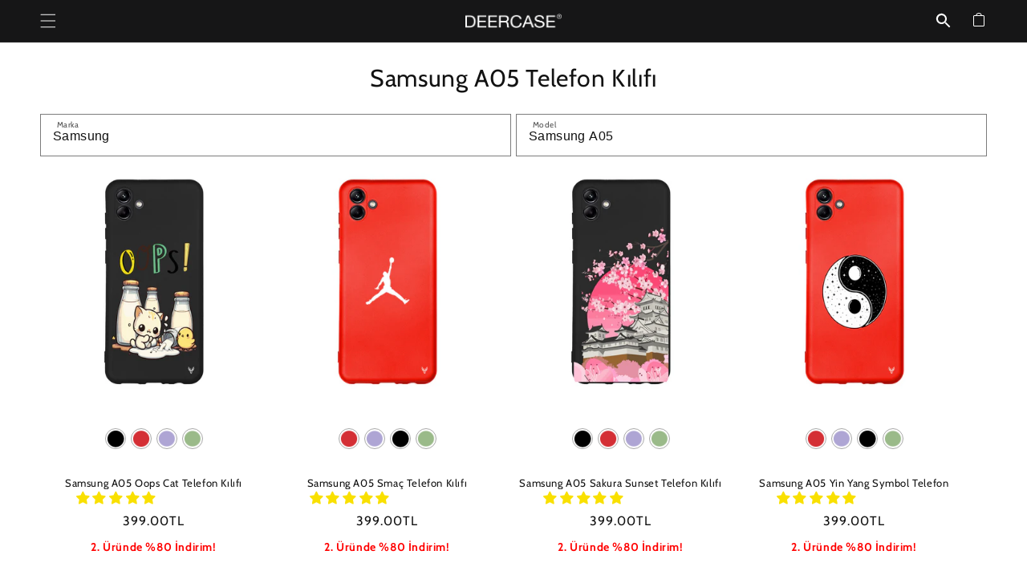

--- FILE ---
content_type: text/html; charset=utf-8
request_url: https://www.deercase.com/collections/samsung-a05-telefon-kilifi
body_size: 58152
content:
<!doctype html>
<html class="no-js" lang="tr">
  <head>
    <meta charset="utf-8">
    <meta http-equiv="X-UA-Compatible" content="IE=edge">
    <meta name="viewport" content="width=device-width,initial-scale=1">
    <link rel="apple-touch-icon" sizes="57x57" href="https://cdn.shopify.com/s/files/1/0643/4927/4164/files//apple-icon-57x57.png">
    <link rel="apple-touch-icon" sizes="60x60" href="https://cdn.shopify.com/s/files/1/0643/4927/4164/files//apple-icon-60x60.png">
    <link rel="apple-touch-icon" sizes="72x72" href="https://cdn.shopify.com/s/files/1/0643/4927/4164/files//apple-icon-72x72.png">
    <link rel="apple-touch-icon" sizes="76x76" href="https://cdn.shopify.com/s/files/1/0643/4927/4164/files//apple-icon-76x76.png">
    <link rel="apple-touch-icon" sizes="114x114" href="https://cdn.shopify.com/s/files/1/0643/4927/4164/files//apple-icon-114x114.png">
    <link rel="apple-touch-icon" sizes="120x120" href="https://cdn.shopify.com/s/files/1/0643/4927/4164/files//apple-icon-120x120.png">
    <link rel="apple-touch-icon" sizes="144x144" href="https://cdn.shopify.com/s/files/1/0643/4927/4164/files//apple-icon-144x144.png">
    <link rel="apple-touch-icon" sizes="152x152" href="https://cdn.shopify.com/s/files/1/0643/4927/4164/files//apple-icon-152x152.png">
    <link rel="apple-touch-icon" sizes="180x180" href="https://cdn.shopify.com/s/files/1/0643/4927/4164/files//apple-icon-180x180.png">
    <link rel="icon" type="image/png" sizes="192x192"  href="https://cdn.shopify.com/s/files/1/0643/4927/4164/files//android-icon-192x192.png">
    <link rel="icon" type="image/png" sizes="32x32" href="https://cdn.shopify.com/s/files/1/0643/4927/4164/files//favicon-32x32.png">
    <link rel="icon" type="image/png" sizes="96x96" href="https://cdn.shopify.com/s/files/1/0643/4927/4164/files//favicon-96x96.png">
    <link rel="icon" type="image/png" sizes="16x16" href="https://cdn.shopify.com/s/files/1/0643/4927/4164/files//favicon-16x16.png">
    <meta name="msapplication-TileColor" content="#ffffff">
    <meta name="msapplication-TileImage" content="https://cdn.shopify.com/s/files/1/0643/4927/4164/files//ms-icon-144x144.png">
    <meta name="theme-color" content="#ffffff">
    
    
    <link rel="canonical" href="https://www.deercase.com/collections/samsung-a05-telefon-kilifi" />
    
    <link rel="preconnect" href="https://cdn.shopify.com" crossorigin><link rel="preconnect" href="https://fonts.shopifycdn.com" crossorigin><title>
      Samsung A05 Telefon Kılıfı
 &ndash; Deercase</title>
    
      <meta name="description" content="Samsung A05 Telefon Kılıfı Uygun Fiyat, Özel Tasarım, Ücretsiz ve Aynı Gün Kargo Avantajıyla Hemen Satın Alın.">
    
    

<meta property="og:site_name" content="Deercase">
<meta property="og:url" content="https://www.deercase.com/collections/samsung-a05-telefon-kilifi">
<meta property="og:title" content="Samsung A05 Telefon Kılıfı">
<meta property="og:type" content="website">
<meta property="og:description" content="Samsung A05 Telefon Kılıfı Uygun Fiyat, Özel Tasarım, Ücretsiz ve Aynı Gün Kargo Avantajıyla Hemen Satın Alın."><meta name="twitter:site" content="@deer_case"><meta name="twitter:card" content="summary_large_image">
<meta name="twitter:title" content="Samsung A05 Telefon Kılıfı">
<meta name="twitter:description" content="Samsung A05 Telefon Kılıfı Uygun Fiyat, Özel Tasarım, Ücretsiz ve Aynı Gün Kargo Avantajıyla Hemen Satın Alın.">

    <script src="//www.deercase.com/cdn/shop/t/63/assets/global.js?v=78607431671517603071765741571" defer="defer"></script>
    <script>window.performance && window.performance.mark && window.performance.mark('shopify.content_for_header.start');</script><meta name="google-site-verification" content="TjxNnI9aZLOKBlTc0vQZRE-iixKipdOyZjOuZ80wXCI">
<meta id="shopify-digital-wallet" name="shopify-digital-wallet" content="/64349274164/digital_wallets/dialog">
<link rel="alternate" type="application/atom+xml" title="Feed" href="/collections/samsung-a05-telefon-kilifi.atom" />
<link rel="next" href="/collections/samsung-a05-telefon-kilifi?page=2">
<link rel="alternate" type="application/json+oembed" href="https://www.deercase.com/collections/samsung-a05-telefon-kilifi.oembed">
<script async="async" src="/checkouts/internal/preloads.js?locale=tr-TR"></script>
<script id="shopify-features" type="application/json">{"accessToken":"9671728854aac3822eb57a9278f63ef1","betas":["rich-media-storefront-analytics"],"domain":"www.deercase.com","predictiveSearch":true,"shopId":64349274164,"locale":"tr"}</script>
<script>var Shopify = Shopify || {};
Shopify.shop = "vincieu.myshopify.com";
Shopify.locale = "tr";
Shopify.currency = {"active":"TRY","rate":"1.0"};
Shopify.country = "TR";
Shopify.theme = {"name":"Filtreye Göre Sıralama Attention! Updated files","id":148676542516,"schema_name":"Dawn","schema_version":"7.0.1","theme_store_id":null,"role":"main"};
Shopify.theme.handle = "null";
Shopify.theme.style = {"id":null,"handle":null};
Shopify.cdnHost = "www.deercase.com/cdn";
Shopify.routes = Shopify.routes || {};
Shopify.routes.root = "/";</script>
<script type="module">!function(o){(o.Shopify=o.Shopify||{}).modules=!0}(window);</script>
<script>!function(o){function n(){var o=[];function n(){o.push(Array.prototype.slice.apply(arguments))}return n.q=o,n}var t=o.Shopify=o.Shopify||{};t.loadFeatures=n(),t.autoloadFeatures=n()}(window);</script>
<script id="shop-js-analytics" type="application/json">{"pageType":"collection"}</script>
<script defer="defer" async type="module" src="//www.deercase.com/cdn/shopifycloud/shop-js/modules/v2/client.init-shop-cart-sync_B9hrTPry.tr.esm.js"></script>
<script defer="defer" async type="module" src="//www.deercase.com/cdn/shopifycloud/shop-js/modules/v2/chunk.common_DIgBBaVU.esm.js"></script>
<script type="module">
  await import("//www.deercase.com/cdn/shopifycloud/shop-js/modules/v2/client.init-shop-cart-sync_B9hrTPry.tr.esm.js");
await import("//www.deercase.com/cdn/shopifycloud/shop-js/modules/v2/chunk.common_DIgBBaVU.esm.js");

  window.Shopify.SignInWithShop?.initShopCartSync?.({"fedCMEnabled":true,"windoidEnabled":true});

</script>
<script id="__st">var __st={"a":64349274164,"offset":10800,"reqid":"84e8c8b9-2d45-4495-bf80-c53a7d79a641-1768853300","pageurl":"www.deercase.com\/collections\/samsung-a05-telefon-kilifi","u":"8fe3b891fc17","p":"collection","rtyp":"collection","rid":290377728052};</script>
<script>window.ShopifyPaypalV4VisibilityTracking = true;</script>
<script id="captcha-bootstrap">!function(){'use strict';const t='contact',e='account',n='new_comment',o=[[t,t],['blogs',n],['comments',n],[t,'customer']],c=[[e,'customer_login'],[e,'guest_login'],[e,'recover_customer_password'],[e,'create_customer']],r=t=>t.map((([t,e])=>`form[action*='/${t}']:not([data-nocaptcha='true']) input[name='form_type'][value='${e}']`)).join(','),a=t=>()=>t?[...document.querySelectorAll(t)].map((t=>t.form)):[];function s(){const t=[...o],e=r(t);return a(e)}const i='password',u='form_key',d=['recaptcha-v3-token','g-recaptcha-response','h-captcha-response',i],f=()=>{try{return window.sessionStorage}catch{return}},m='__shopify_v',_=t=>t.elements[u];function p(t,e,n=!1){try{const o=window.sessionStorage,c=JSON.parse(o.getItem(e)),{data:r}=function(t){const{data:e,action:n}=t;return t[m]||n?{data:e,action:n}:{data:t,action:n}}(c);for(const[e,n]of Object.entries(r))t.elements[e]&&(t.elements[e].value=n);n&&o.removeItem(e)}catch(o){console.error('form repopulation failed',{error:o})}}const l='form_type',E='cptcha';function T(t){t.dataset[E]=!0}const w=window,h=w.document,L='Shopify',v='ce_forms',y='captcha';let A=!1;((t,e)=>{const n=(g='f06e6c50-85a8-45c8-87d0-21a2b65856fe',I='https://cdn.shopify.com/shopifycloud/storefront-forms-hcaptcha/ce_storefront_forms_captcha_hcaptcha.v1.5.2.iife.js',D={infoText:'hCaptcha ile korunuyor',privacyText:'Gizlilik',termsText:'Koşullar'},(t,e,n)=>{const o=w[L][v],c=o.bindForm;if(c)return c(t,g,e,D).then(n);var r;o.q.push([[t,g,e,D],n]),r=I,A||(h.body.append(Object.assign(h.createElement('script'),{id:'captcha-provider',async:!0,src:r})),A=!0)});var g,I,D;w[L]=w[L]||{},w[L][v]=w[L][v]||{},w[L][v].q=[],w[L][y]=w[L][y]||{},w[L][y].protect=function(t,e){n(t,void 0,e),T(t)},Object.freeze(w[L][y]),function(t,e,n,w,h,L){const[v,y,A,g]=function(t,e,n){const i=e?o:[],u=t?c:[],d=[...i,...u],f=r(d),m=r(i),_=r(d.filter((([t,e])=>n.includes(e))));return[a(f),a(m),a(_),s()]}(w,h,L),I=t=>{const e=t.target;return e instanceof HTMLFormElement?e:e&&e.form},D=t=>v().includes(t);t.addEventListener('submit',(t=>{const e=I(t);if(!e)return;const n=D(e)&&!e.dataset.hcaptchaBound&&!e.dataset.recaptchaBound,o=_(e),c=g().includes(e)&&(!o||!o.value);(n||c)&&t.preventDefault(),c&&!n&&(function(t){try{if(!f())return;!function(t){const e=f();if(!e)return;const n=_(t);if(!n)return;const o=n.value;o&&e.removeItem(o)}(t);const e=Array.from(Array(32),(()=>Math.random().toString(36)[2])).join('');!function(t,e){_(t)||t.append(Object.assign(document.createElement('input'),{type:'hidden',name:u})),t.elements[u].value=e}(t,e),function(t,e){const n=f();if(!n)return;const o=[...t.querySelectorAll(`input[type='${i}']`)].map((({name:t})=>t)),c=[...d,...o],r={};for(const[a,s]of new FormData(t).entries())c.includes(a)||(r[a]=s);n.setItem(e,JSON.stringify({[m]:1,action:t.action,data:r}))}(t,e)}catch(e){console.error('failed to persist form',e)}}(e),e.submit())}));const S=(t,e)=>{t&&!t.dataset[E]&&(n(t,e.some((e=>e===t))),T(t))};for(const o of['focusin','change'])t.addEventListener(o,(t=>{const e=I(t);D(e)&&S(e,y())}));const B=e.get('form_key'),M=e.get(l),P=B&&M;t.addEventListener('DOMContentLoaded',(()=>{const t=y();if(P)for(const e of t)e.elements[l].value===M&&p(e,B);[...new Set([...A(),...v().filter((t=>'true'===t.dataset.shopifyCaptcha))])].forEach((e=>S(e,t)))}))}(h,new URLSearchParams(w.location.search),n,t,e,['guest_login'])})(!0,!0)}();</script>
<script integrity="sha256-4kQ18oKyAcykRKYeNunJcIwy7WH5gtpwJnB7kiuLZ1E=" data-source-attribution="shopify.loadfeatures" defer="defer" src="//www.deercase.com/cdn/shopifycloud/storefront/assets/storefront/load_feature-a0a9edcb.js" crossorigin="anonymous"></script>
<script data-source-attribution="shopify.dynamic_checkout.dynamic.init">var Shopify=Shopify||{};Shopify.PaymentButton=Shopify.PaymentButton||{isStorefrontPortableWallets:!0,init:function(){window.Shopify.PaymentButton.init=function(){};var t=document.createElement("script");t.src="https://www.deercase.com/cdn/shopifycloud/portable-wallets/latest/portable-wallets.tr.js",t.type="module",document.head.appendChild(t)}};
</script>
<script data-source-attribution="shopify.dynamic_checkout.buyer_consent">
  function portableWalletsHideBuyerConsent(e){var t=document.getElementById("shopify-buyer-consent"),n=document.getElementById("shopify-subscription-policy-button");t&&n&&(t.classList.add("hidden"),t.setAttribute("aria-hidden","true"),n.removeEventListener("click",e))}function portableWalletsShowBuyerConsent(e){var t=document.getElementById("shopify-buyer-consent"),n=document.getElementById("shopify-subscription-policy-button");t&&n&&(t.classList.remove("hidden"),t.removeAttribute("aria-hidden"),n.addEventListener("click",e))}window.Shopify?.PaymentButton&&(window.Shopify.PaymentButton.hideBuyerConsent=portableWalletsHideBuyerConsent,window.Shopify.PaymentButton.showBuyerConsent=portableWalletsShowBuyerConsent);
</script>
<script data-source-attribution="shopify.dynamic_checkout.cart.bootstrap">document.addEventListener("DOMContentLoaded",(function(){function t(){return document.querySelector("shopify-accelerated-checkout-cart, shopify-accelerated-checkout")}if(t())Shopify.PaymentButton.init();else{new MutationObserver((function(e,n){t()&&(Shopify.PaymentButton.init(),n.disconnect())})).observe(document.body,{childList:!0,subtree:!0})}}));
</script>
<script id="sections-script" data-sections="header,footer" defer="defer" src="//www.deercase.com/cdn/shop/t/63/compiled_assets/scripts.js?19920"></script>
<script>window.performance && window.performance.mark && window.performance.mark('shopify.content_for_header.end');</script>

    <script type="text/javascript">
    (function(c,l,a,r,i,t,y){
        c[a]=c[a]||function(){(c[a].q=c[a].q||[]).push(arguments)};
        t=l.createElement(r);t.async=1;t.src="https://www.clarity.ms/tag/"+i;
        y=l.getElementsByTagName(r)[0];y.parentNode.insertBefore(t,y);
    })(window, document, "clarity", "script", "r94e41mfx0");
    </script>

    <style data-shopify>
      @font-face {
  font-family: Cabin;
  font-weight: 400;
  font-style: normal;
  font-display: swap;
  src: url("//www.deercase.com/cdn/fonts/cabin/cabin_n4.cefc6494a78f87584a6f312fea532919154f66fe.woff2") format("woff2"),
       url("//www.deercase.com/cdn/fonts/cabin/cabin_n4.8c16611b00f59d27f4b27ce4328dfe514ce77517.woff") format("woff");
}

      @font-face {
  font-family: Cabin;
  font-weight: 700;
  font-style: normal;
  font-display: swap;
  src: url("//www.deercase.com/cdn/fonts/cabin/cabin_n7.255204a342bfdbc9ae2017bd4e6a90f8dbb2f561.woff2") format("woff2"),
       url("//www.deercase.com/cdn/fonts/cabin/cabin_n7.e2afa22a0d0f4b64da3569c990897429d40ff5c0.woff") format("woff");
}

      @font-face {
  font-family: Cabin;
  font-weight: 400;
  font-style: italic;
  font-display: swap;
  src: url("//www.deercase.com/cdn/fonts/cabin/cabin_i4.d89c1b32b09ecbc46c12781fcf7b2085f17c0be9.woff2") format("woff2"),
       url("//www.deercase.com/cdn/fonts/cabin/cabin_i4.0a521b11d0b69adfc41e22a263eec7c02aecfe99.woff") format("woff");
}

      @font-face {
  font-family: Cabin;
  font-weight: 700;
  font-style: italic;
  font-display: swap;
  src: url("//www.deercase.com/cdn/fonts/cabin/cabin_i7.ef2404c08a493e7ccbc92d8c39adf683f40e1fb5.woff2") format("woff2"),
       url("//www.deercase.com/cdn/fonts/cabin/cabin_i7.480421791818000fc8a5d4134822321b5d7964f8.woff") format("woff");
}

      @font-face {
  font-family: Cabin;
  font-weight: 400;
  font-style: normal;
  font-display: swap;
  src: url("//www.deercase.com/cdn/fonts/cabin/cabin_n4.cefc6494a78f87584a6f312fea532919154f66fe.woff2") format("woff2"),
       url("//www.deercase.com/cdn/fonts/cabin/cabin_n4.8c16611b00f59d27f4b27ce4328dfe514ce77517.woff") format("woff");
}


      :root {
        --font-body-family: Cabin, sans-serif;
        --font-body-style: normal;
        --font-body-weight: 400;
        --font-body-weight-bold: 700;

        --font-heading-family: Cabin, sans-serif;
        --font-heading-style: normal;
        --font-heading-weight: 400;

        --font-body-scale: 1.0;
        --font-heading-scale: 1.0;

        --color-base-text: 18, 18, 18;
        --color-shadow: 18, 18, 18;
        --color-base-background-1: 255, 255, 255;
        --color-base-background-2: 243, 243, 243;
        --color-base-solid-button-labels: 255, 255, 255;
        --color-base-outline-button-labels: 18, 18, 18;
        --color-base-accent-1: 18, 18, 18;
        --color-base-accent-2: 51, 79, 180;
        --payment-terms-background-color: #ffffff;

        --gradient-base-background-1: #ffffff;
        --gradient-base-background-2: #f3f3f3;
        --gradient-base-accent-1: #121212;
        --gradient-base-accent-2: #334fb4;

        --media-padding: px;
        --media-border-opacity: 0.05;
        --media-border-width: 1px;
        --media-radius: 0px;
        --media-shadow-opacity: 0.0;
        --media-shadow-horizontal-offset: 0px;
        --media-shadow-vertical-offset: 4px;
        --media-shadow-blur-radius: 5px;
        --media-shadow-visible: 0;

        --page-width: 160rem;
        --page-width-margin: 0rem;

        --product-card-image-padding: 0.0rem;
        --product-card-corner-radius: 0.0rem;
        --product-card-text-alignment: center;
        --product-card-border-width: 0.0rem;
        --product-card-border-opacity: 0.1;
        --product-card-shadow-opacity: 0.0;
        --product-card-shadow-visible: 0;
        --product-card-shadow-horizontal-offset: 0.0rem;
        --product-card-shadow-vertical-offset: 0.4rem;
        --product-card-shadow-blur-radius: 0.5rem;

        --collection-card-image-padding: 0.0rem;
        --collection-card-corner-radius: 0.0rem;
        --collection-card-text-alignment: left;
        --collection-card-border-width: 0.0rem;
        --collection-card-border-opacity: 0.1;
        --collection-card-shadow-opacity: 0.0;
        --collection-card-shadow-visible: 0;
        --collection-card-shadow-horizontal-offset: 0.0rem;
        --collection-card-shadow-vertical-offset: 0.4rem;
        --collection-card-shadow-blur-radius: 0.5rem;

        --blog-card-image-padding: 0.0rem;
        --blog-card-corner-radius: 0.0rem;
        --blog-card-text-alignment: left;
        --blog-card-border-width: 0.0rem;
        --blog-card-border-opacity: 0.1;
        --blog-card-shadow-opacity: 0.0;
        --blog-card-shadow-visible: 0;
        --blog-card-shadow-horizontal-offset: 0.0rem;
        --blog-card-shadow-vertical-offset: 0.4rem;
        --blog-card-shadow-blur-radius: 0.5rem;

        --badge-corner-radius: 4.0rem;

        --popup-border-width: 1px;
        --popup-border-opacity: 0.1;
        --popup-corner-radius: 0px;
        --popup-shadow-opacity: 0.0;
        --popup-shadow-horizontal-offset: 0px;
        --popup-shadow-vertical-offset: 4px;
        --popup-shadow-blur-radius: 5px;

        --drawer-border-width: 1px;
        --drawer-border-opacity: 0.1;
        --drawer-shadow-opacity: 0.0;
        --drawer-shadow-horizontal-offset: 0px;
        --drawer-shadow-vertical-offset: 4px;
        --drawer-shadow-blur-radius: 5px;

        --spacing-sections-desktop: 0px;
        --spacing-sections-mobile: 0px;

        --grid-desktop-vertical-spacing: 8px;
        --grid-desktop-horizontal-spacing: 8px;
        --grid-mobile-vertical-spacing: 4px;
        --grid-mobile-horizontal-spacing: 4px;

        --text-boxes-border-opacity: 0.1;
        --text-boxes-border-width: 0px;
        --text-boxes-radius: 0px;
        --text-boxes-shadow-opacity: 0.0;
        --text-boxes-shadow-visible: 0;
        --text-boxes-shadow-horizontal-offset: 0px;
        --text-boxes-shadow-vertical-offset: 4px;
        --text-boxes-shadow-blur-radius: 5px;

        --buttons-radius: 0px;
        --buttons-radius-outset: 0px;
        --buttons-border-width: 1px;
        --buttons-border-opacity: 1.0;
        --buttons-shadow-opacity: 0.0;
        --buttons-shadow-visible: 0;
        --buttons-shadow-horizontal-offset: 0px;
        --buttons-shadow-vertical-offset: 4px;
        --buttons-shadow-blur-radius: 5px;
        --buttons-border-offset: 0px;

        --inputs-radius: 0px;
        --inputs-border-width: 1px;
        --inputs-border-opacity: 0.55;
        --inputs-shadow-opacity: 0.0;
        --inputs-shadow-horizontal-offset: 0px;
        --inputs-margin-offset: 0px;
        --inputs-shadow-vertical-offset: 4px;
        --inputs-shadow-blur-radius: 5px;
        --inputs-radius-outset: 0px;

        --variant-pills-radius: 40px;
        --variant-pills-border-width: 1px;
        --variant-pills-border-opacity: 0.55;
        --variant-pills-shadow-opacity: 0.0;
        --variant-pills-shadow-horizontal-offset: 0px;
        --variant-pills-shadow-vertical-offset: 4px;
        --variant-pills-shadow-blur-radius: 5px;
      }

      *,
      *::before,
      *::after {
        box-sizing: inherit;
      }

      html {
        box-sizing: border-box;
        font-size: calc(var(--font-body-scale) * 62.5%);
        height: 100%;
      }

      body {
        display: grid;
        grid-template-rows: auto auto 1fr auto;
        grid-template-columns: 100%;
        min-height: 100%;
        margin: 0;
        font-size: 1.5rem;
        letter-spacing: 0.06rem;
        line-height: calc(1 + 0.8 / var(--font-body-scale));
        font-family: var(--font-body-family);
        font-style: var(--font-body-style);
        font-weight: var(--font-body-weight);
      }
      
      @media screen and (min-width: 750px) {
        body {
          font-size: 1.6rem;
        }
      }
    </style>

    <link href="//www.deercase.com/cdn/shop/t/63/assets/base.css?v=178455763058407983921765741544" rel="stylesheet" type="text/css" media="all" />
<link rel="preload" as="font" href="//www.deercase.com/cdn/fonts/cabin/cabin_n4.cefc6494a78f87584a6f312fea532919154f66fe.woff2" type="font/woff2" crossorigin><link rel="preload" as="font" href="//www.deercase.com/cdn/fonts/cabin/cabin_n4.cefc6494a78f87584a6f312fea532919154f66fe.woff2" type="font/woff2" crossorigin><script>

        const urlParams = new URLSearchParams(window.location.search);
        const pfx = urlParams.get("pfx");
        if (pfx) {
          localStorage.setItem("aff_pfx", pfx);
      
          fetch('/cart/update.js', {
            method: 'POST',
            headers: { 'Content-Type': 'application/json' },
            body: JSON.stringify({
              attributes: {
                pfx: pfx
              }
            })
          });
        }
      </script>
    <script>document.documentElement.className = document.documentElement.className.replace('no-js', 'js');
    if (Shopify.designMode) {
      document.documentElement.classList.add('shopify-design-mode');
    }
    </script>
    <script src="https://code.jquery.com/jquery-3.7.1.min.js" integrity="sha256-/JqT3SQfawRcv/BIHPThkBvs0OEvtFFmqPF/lYI/Cxo=" crossorigin="anonymous"></script>
    <script src="//www.deercase.com/cdn/shop/t/63/assets/ajaxinate.js?v=144091982794940950981765741542"></script>
    

<script type="text/javascript">
  window.Pop = window.Pop || {};
  window.Pop.common = window.Pop.common || {};
  window.Pop.common.shop = {
    permanent_domain: 'vincieu.myshopify.com',
    currency: "TRY",
    money_format: "{{amount}}TL",
    id: 64349274164
  };
  

  window.Pop.common.template = 'collection';
  window.Pop.common.cart = {};
  window.Pop.common.vapid_public_key = "BJuXCmrtTK335SuczdNVYrGVtP_WXn4jImChm49st7K7z7e8gxSZUKk4DhUpk8j2Xpiw5G4-ylNbMKLlKkUEU98=";
  window.Pop.global_config = {"asset_urls":{"loy":{},"rev":{},"pu":{"init_js":null},"widgets":{"init_js":"https:\/\/cdn.shopify.com\/s\/files\/1\/0194\/1736\/6592\/t\/1\/assets\/ba_widget_init.js?v=1728041536","modal_js":"https:\/\/cdn.shopify.com\/s\/files\/1\/0194\/1736\/6592\/t\/1\/assets\/ba_widget_modal.js?v=1728041538","modal_css":"https:\/\/cdn.shopify.com\/s\/files\/1\/0194\/1736\/6592\/t\/1\/assets\/ba_widget_modal.css?v=1654723622"},"forms":{},"global":{"helper_js":"https:\/\/cdn.shopify.com\/s\/files\/1\/0194\/1736\/6592\/t\/1\/assets\/ba_pop_tracking.js?v=1704919189"}},"proxy_paths":{"pop":"\/apps\/ba-pop","app_metrics":"\/apps\/ba-pop\/app_metrics","push_subscription":"\/apps\/ba-pop\/push"},"aat":["pop"],"pv":false,"sts":false,"bam":false,"batc":false,"base_money_format":"{{amount}}TL","loy_js_api_enabled":false,"shop":{"id":64349274164,"name":"Deercase","domain":"www.deercase.com"}};
  window.Pop.widgets_config = {"id":197317,"active":false,"frequency_limit_amount":2,"frequency_limit_time_unit":"days","background_image":{"position":"none"},"initial_state":{"body":"Sign up and unlock your instant discount","title":"Get 10% off your order","cta_text":"Claim Discount","show_email":true,"action_text":"Saving...","footer_text":"You are signing up to receive communication via email and can unsubscribe at any time.","dismiss_text":"No thanks","email_placeholder":"Email Address","phone_placeholder":"Phone Number","show_phone_number":false},"success_state":{"body":"Thanks for subscribing. Copy your discount code and apply to your next order.","title":"Discount Unlocked 🎉","cta_text":"Continue shopping","cta_action":"dismiss"},"closed_state":{"action":"close_widget","font_size":"20","action_text":"GET 10% OFF","display_offset":"300","display_position":"left"},"error_state":{"submit_error":"Sorry, please try again later","invalid_email":"Please enter valid email address!","error_subscribing":"Error subscribing, try again later","already_registered":"You have already registered","invalid_phone_number":"Please enter valid phone number!"},"trigger":{"delay":0},"colors":{"link_color":"#4FC3F7","sticky_bar_bg":"#C62828","cta_font_color":"#fff","body_font_color":"#000","sticky_bar_text":"#fff","background_color":"#fff","error_background":"#ffdede","error_text_color":"#ff2626","title_font_color":"#000","footer_font_color":"#bbb","dismiss_font_color":"#bbb","cta_background_color":"#000","sticky_coupon_bar_bg":"#286ef8","sticky_coupon_bar_text":"#fff"},"sticky_coupon_bar":{},"display_style":{"font":"Arial","size":"regular","align":"center"},"dismissable":true,"has_background":false,"opt_in_channels":["email"],"rules":[],"widget_css":".powered_by_rivo{\n  display: block;\n}\n.ba_widget_main_design {\n  background: #fff;\n}\n.ba_widget_content{text-align: center}\n.ba_widget_parent{\n  font-family: Arial;\n}\n.ba_widget_parent.background{\n}\n.ba_widget_left_content{\n}\n.ba_widget_right_content{\n}\n#ba_widget_cta_button:disabled{\n  background: #000cc;\n}\n#ba_widget_cta_button{\n  background: #000;\n  color: #fff;\n}\n#ba_widget_cta_button:after {\n  background: #000e0;\n}\n.ba_initial_state_title, .ba_success_state_title{\n  color: #000;\n}\n.ba_initial_state_body, .ba_success_state_body{\n  color: #000;\n}\n.ba_initial_state_dismiss_text{\n  color: #bbb;\n}\n.ba_initial_state_footer_text, .ba_initial_state_sms_agreement{\n  color: #bbb;\n}\n.ba_widget_error{\n  color: #ff2626;\n  background: #ffdede;\n}\n.ba_link_color{\n  color: #4FC3F7;\n}\n","custom_css":null,"logo":null};
</script>


<script type="text/javascript">
  

  (function() {
    //Global snippet for Email Popups
    //this is updated automatically - do not edit manually.
    document.addEventListener('DOMContentLoaded', function() {
      function loadScript(src, defer, done) {
        var js = document.createElement('script');
        js.src = src;
        js.defer = defer;
        js.onload = function(){done();};
        js.onerror = function(){
          done(new Error('Failed to load script ' + src));
        };
        document.head.appendChild(js);
      }

      function browserSupportsAllFeatures() {
        return window.Promise && window.fetch && window.Symbol;
      }

      if (browserSupportsAllFeatures()) {
        main();
      } else {
        loadScript('https://cdnjs.cloudflare.com/polyfill/v3/polyfill.min.js?features=Promise,fetch', true, main);
      }

      function loadAppScripts(){
        const popAppEmbedEnabled = document.getElementById("pop-app-embed-init");

        if (window.Pop.global_config.aat.includes("pop") && !popAppEmbedEnabled){
          loadScript(window.Pop.global_config.asset_urls.widgets.init_js, true, function(){});
        }
      }

      function main(err) {
        loadScript(window.Pop.global_config.asset_urls.global.helper_js, false, loadAppScripts);
      }
    });
  })();
</script>


<script src="https://cdn.aisearch.app/i/3/irdhtw.js" async></script>

<style>

@supports (-webkit-touch-callout: none) {

  .gradient:not(.loading-overlay), [class*="gradient"]:not(.loading-overlay), [style*="background-attachment:fixed"] {
    background-attachment: scroll !important;
    background-position: center top !important;
  }


  #shopify-section-header.animate {
    transition: none !important;
  }
  .shopify-section-header-hidden {
    transform: none !important;
  }
  .header-wrapper,
  .announcement-bar,
  .shopify-section-header-sticky,
  .facets-container,
  .collection-toolbar,
  .sticky {
    backface-visibility: hidden !important;
    transform: translateZ(0) !important;
    will-change: auto !important;
  }


  .global-media-settings {
    overflow: hidden !important;
  }


  .media > img,
  .media--hover-effect > img + img,
  .image--fade,
  .image--blur {
    transition: none !important;
    animation: none !important;
    filter: none !important;
  }
  

  #product-grid,
  .product-grid-container,
  .collection {
    transform: translateZ(0) !important;
    -webkit-transform: translateZ(0) !important;
  }
  
  .loading-overlay {
    position: absolute !important;
    -webkit-backface-visibility: hidden !important;
    backface-visibility: hidden !important;
  }
}


.header-wrapper--border-bottom {
  background: #161617 !important; 
}

@supports (-webkit-touch-callout: none) {
  .shopify-section-header-sticky { position: static !important; }
  #shopify-section-header.animate { transition: none !important; }
}

</style>

<!-- BEGIN app block: shopify://apps/judge-me-reviews/blocks/judgeme_core/61ccd3b1-a9f2-4160-9fe9-4fec8413e5d8 --><!-- Start of Judge.me Core -->






<link rel="dns-prefetch" href="https://cdnwidget.judge.me">
<link rel="dns-prefetch" href="https://cdn.judge.me">
<link rel="dns-prefetch" href="https://cdn1.judge.me">
<link rel="dns-prefetch" href="https://api.judge.me">

<script data-cfasync='false' class='jdgm-settings-script'>window.jdgmSettings={"pagination":5,"disable_web_reviews":true,"badge_no_review_text":"Değerlendirme yok","badge_n_reviews_text":"{{ n }} değerlendirme","badge_star_color":"#F9E000","hide_badge_preview_if_no_reviews":true,"badge_hide_text":false,"enforce_center_preview_badge":false,"widget_title":"Müşteri Değerlendirmeleri","widget_open_form_text":"Değerlendirme yazın","widget_close_form_text":"Değerlendirmeyi iptal et","widget_refresh_page_text":"Sayfayı yenile","widget_summary_text":"{{ number_of_reviews }} değerlendirmeye dayanmaktadır","widget_no_review_text":"İlk değerlendirmeyi yapan siz olun","widget_name_field_text":"Görünen İsim","widget_verified_name_field_text":"Doğrulanmış İsim (herkese açık)","widget_name_placeholder_text":"Görünen isminizi girin","widget_required_field_error_text":"Bu alan gereklidir.","widget_email_field_text":"E-posta adresi","widget_verified_email_field_text":"Doğrulanmış E-posta (özel, düzenlenemez)","widget_email_placeholder_text":"E-posta adresinizi girin","widget_email_field_error_text":"Lütfen geçerli bir e-posta adresi girin.","widget_rating_field_text":"Derecelendirme","widget_review_title_field_text":"Değerlendirme Başlığı","widget_review_title_placeholder_text":"Değerlendirmenize bir başlık verin","widget_review_body_field_text":"Değerlendirme içeriği","widget_review_body_placeholder_text":"Buraya yazmaya başlayın...","widget_pictures_field_text":"Fotoğraf/Video (isteğe bağlı)","widget_submit_review_text":"Değerlendirme Gönder","widget_submit_verified_review_text":"Doğrulanmış Değerlendirme Gönder","widget_submit_success_msg_with_auto_publish":"Teşekkür ederiz! Değerlendirmenizi görmek için lütfen sayfayı birkaç dakika içinde yenileyin. Değerlendirmenizi kaldırabilir veya düzenleyebilirsiniz - \u003ca href='https://judge.me/login' target='_blank' rel='nofollow noopener'\u003eJudge.me\u003c/a\u003e adresine giriş yapın","widget_submit_success_msg_no_auto_publish":"Teşekkür ederiz! Değerlendirmeniz mağaza yöneticisi tarafından onaylandıktan sonra yayınlanacaktır. Değerlendirmenizi kaldırabilir veya düzenleyebilirsiniz - \u003ca href='https://judge.me/login' target='_blank' rel='nofollow noopener'\u003eJudge.me\u003c/a\u003e adresine giriş yapın","widget_show_default_reviews_out_of_total_text":"{{ n_reviews }} değerlendirmeden {{ n_reviews_shown }} gösteriliyor.","widget_show_all_link_text":"Tümünü göster","widget_show_less_link_text":"Daha az göster","widget_author_said_text":"{{ reviewer_name }} şunları söyledi:","widget_days_text":"{{ n }} gün önce","widget_weeks_text":"{{ n }} hafta önce","widget_months_text":"{{ n }} ay önce","widget_years_text":"{{ n }} yıl önce","widget_yesterday_text":"Dün","widget_today_text":"Bugün","widget_replied_text":"\u003e\u003e {{ shop_name }} yanıtladı:","widget_read_more_text":"Daha fazla oku","widget_reviewer_name_as_initial":"first_name_only","widget_rating_filter_color":"","widget_rating_filter_see_all_text":"Tüm değerlendirmeleri gör","widget_sorting_most_recent_text":"En Yeni","widget_sorting_highest_rating_text":"En Yüksek Puan","widget_sorting_lowest_rating_text":"En Düşük Puan","widget_sorting_with_pictures_text":"Sadece Fotoğraflar","widget_sorting_most_helpful_text":"En Yararlı","widget_open_question_form_text":"Bir soru sor","widget_reviews_subtab_text":"Değerlendirmeler","widget_questions_subtab_text":"Sorular","widget_question_label_text":"Soru","widget_answer_label_text":"Cevap","widget_question_placeholder_text":"Sorunuzu buraya yazın","widget_submit_question_text":"Soru Gönder","widget_question_submit_success_text":"Sorunuz için teşekkür ederiz! Cevaplandığında size haber vereceğiz.","widget_star_color":"#F9E000","verified_badge_text":"Doğrulanmış","verified_badge_bg_color":"","verified_badge_text_color":"","verified_badge_placement":"left-of-reviewer-name","widget_review_max_height":"","widget_hide_border":false,"widget_social_share":false,"widget_thumb":false,"widget_review_location_show":false,"widget_location_format":"","all_reviews_include_out_of_store_products":true,"all_reviews_out_of_store_text":"(mağaza dışında)","all_reviews_pagination":100,"all_reviews_product_name_prefix_text":"hakkında","enable_review_pictures":true,"enable_question_anwser":false,"widget_theme":"","review_date_format":"dd/mm/yyyy","default_sort_method":"most-recent","widget_product_reviews_subtab_text":"Ürün Değerlendirmeleri","widget_shop_reviews_subtab_text":"Mağaza Değerlendirmeleri","widget_other_products_reviews_text":"Diğer Ürünler İçin Değerlendirmeler","widget_store_reviews_subtab_text":"Mağaza değerlendirmeleri","widget_no_store_reviews_text":"Bu mağaza henüz değerlendirme almamış","widget_web_restriction_product_reviews_text":"Bu ürün henüz değerlendirme almamış","widget_no_items_text":"Hiçbir öğe bulunamadı","widget_show_more_text":"Daha fazla göster","widget_write_a_store_review_text":"Mağaza Değerlendirmesi Yazın","widget_other_languages_heading":"Diğer Dillerdeki Değerlendirmeler","widget_translate_review_text":"Değerlendirmeyi {{ language }} diline çevir","widget_translating_review_text":"Çevriliyor...","widget_show_original_translation_text":"Orijinali göster ({{ language }})","widget_translate_review_failed_text":"Değerlendirme çevrilemedi.","widget_translate_review_retry_text":"Tekrar dene","widget_translate_review_try_again_later_text":"Daha sonra tekrar deneyin","show_product_url_for_grouped_product":false,"widget_sorting_pictures_first_text":"Önce Fotoğraflar","show_pictures_on_all_rev_page_mobile":false,"show_pictures_on_all_rev_page_desktop":false,"floating_tab_hide_mobile_install_preference":false,"floating_tab_button_name":"★ Değerlendirmeler","floating_tab_title":"Müşterilerimiz bizim için konuşsun","floating_tab_button_color":"","floating_tab_button_background_color":"","floating_tab_url":"","floating_tab_url_enabled":false,"floating_tab_tab_style":"text","all_reviews_text_badge_text":"Müşterilerimiz bizi {{ shop.metafields.judgeme.all_reviews_count }} değerlendirmeye dayanarak 5 üzerinden {{ shop.metafields.judgeme.all_reviews_rating | round: 1 }} olarak değerlendiriyor.","all_reviews_text_badge_text_branded_style":"{{ shop.metafields.judgeme.all_reviews_count }} değerlendirmeye dayanarak 5 yıldız üzerinden {{ shop.metafields.judgeme.all_reviews_rating | round: 1 }}","is_all_reviews_text_badge_a_link":false,"show_stars_for_all_reviews_text_badge":false,"all_reviews_text_badge_url":"","all_reviews_text_style":"branded","all_reviews_text_color_style":"judgeme_brand_color","all_reviews_text_color":"#108474","all_reviews_text_show_jm_brand":false,"featured_carousel_show_header":true,"featured_carousel_title":"Müşterilerimiz bizim için konuşsun","testimonials_carousel_title":"Müşteriler diyor ki","videos_carousel_title":"Gerçek müşteri hikayeleri","cards_carousel_title":"Müşteriler diyor ki","featured_carousel_count_text":"{{ n }} değerlendirmeden","featured_carousel_add_link_to_all_reviews_page":false,"featured_carousel_url":"","featured_carousel_show_images":true,"featured_carousel_autoslide_interval":5,"featured_carousel_arrows_on_the_sides":false,"featured_carousel_height":250,"featured_carousel_width":80,"featured_carousel_image_size":0,"featured_carousel_image_height":250,"featured_carousel_arrow_color":"#eeeeee","verified_count_badge_style":"branded","verified_count_badge_orientation":"horizontal","verified_count_badge_color_style":"judgeme_brand_color","verified_count_badge_color":"#108474","is_verified_count_badge_a_link":false,"verified_count_badge_url":"","verified_count_badge_show_jm_brand":true,"widget_rating_preset_default":5,"widget_first_sub_tab":"product-reviews","widget_show_histogram":true,"widget_histogram_use_custom_color":false,"widget_pagination_use_custom_color":false,"widget_star_use_custom_color":false,"widget_verified_badge_use_custom_color":false,"widget_write_review_use_custom_color":false,"picture_reminder_submit_button":"Upload Pictures","enable_review_videos":false,"mute_video_by_default":false,"widget_sorting_videos_first_text":"Önce Videolar","widget_review_pending_text":"Beklemede","featured_carousel_items_for_large_screen":3,"social_share_options_order":"Facebook,Twitter","remove_microdata_snippet":true,"disable_json_ld":false,"enable_json_ld_products":false,"preview_badge_show_question_text":false,"preview_badge_no_question_text":"Soru yok","preview_badge_n_question_text":"{{ number_of_questions }} soru","qa_badge_show_icon":false,"qa_badge_position":"same-row","remove_judgeme_branding":true,"widget_add_search_bar":false,"widget_search_bar_placeholder":"Ara","widget_sorting_verified_only_text":"Sadece Doğrulanmışlar","featured_carousel_theme":"default","featured_carousel_show_rating":true,"featured_carousel_show_title":true,"featured_carousel_show_body":true,"featured_carousel_show_date":false,"featured_carousel_show_reviewer":true,"featured_carousel_show_product":false,"featured_carousel_header_background_color":"#108474","featured_carousel_header_text_color":"#ffffff","featured_carousel_name_product_separator":"reviewed","featured_carousel_full_star_background":"#108474","featured_carousel_empty_star_background":"#dadada","featured_carousel_vertical_theme_background":"#f9fafb","featured_carousel_verified_badge_enable":true,"featured_carousel_verified_badge_color":"#108474","featured_carousel_border_style":"round","featured_carousel_review_line_length_limit":3,"featured_carousel_more_reviews_button_text":"Daha fazla değerlendirme oku","featured_carousel_view_product_button_text":"Ürünü görüntüle","all_reviews_page_load_reviews_on":"scroll","all_reviews_page_load_more_text":"Daha Fazla Değerlendirme Yükle","disable_fb_tab_reviews":false,"enable_ajax_cdn_cache":false,"widget_advanced_speed_features":5,"widget_public_name_text":"şuna benzer şekilde herkese açık gösterilir","default_reviewer_name":"Harun K.","default_reviewer_name_has_non_latin":true,"widget_reviewer_anonymous":"Anonim","medals_widget_title":"Judge.me Değerlendirme Madalyaları","medals_widget_background_color":"#f9fafb","medals_widget_position":"footer_all_pages","medals_widget_border_color":"#f9fafb","medals_widget_verified_text_position":"left","medals_widget_use_monochromatic_version":false,"medals_widget_elements_color":"#108474","show_reviewer_avatar":false,"widget_invalid_yt_video_url_error_text":"YouTube video URL'si değil","widget_max_length_field_error_text":"Lütfen en fazla {0} karakter girin.","widget_show_country_flag":false,"widget_show_collected_via_shop_app":true,"widget_verified_by_shop_badge_style":"light","widget_verified_by_shop_text":"Mağaza tarafından doğrulanmıştır","widget_show_photo_gallery":true,"widget_load_with_code_splitting":true,"widget_ugc_install_preference":false,"widget_ugc_title":"Bizim tarafımızdan yapıldı, Sizin tarafınızdan paylaşıldı","widget_ugc_subtitle":"Fotoğrafınızın sayfamızda yer alması için bizi etiketleyin","widget_ugc_arrows_color":"#ffffff","widget_ugc_primary_button_text":"Şimdi Satın Al","widget_ugc_primary_button_background_color":"#108474","widget_ugc_primary_button_text_color":"#ffffff","widget_ugc_primary_button_border_width":"0","widget_ugc_primary_button_border_style":"none","widget_ugc_primary_button_border_color":"#108474","widget_ugc_primary_button_border_radius":"25","widget_ugc_secondary_button_text":"Daha Fazla Yükle","widget_ugc_secondary_button_background_color":"#ffffff","widget_ugc_secondary_button_text_color":"#108474","widget_ugc_secondary_button_border_width":"2","widget_ugc_secondary_button_border_style":"solid","widget_ugc_secondary_button_border_color":"#108474","widget_ugc_secondary_button_border_radius":"25","widget_ugc_reviews_button_text":"Değerlendirmeleri Görüntüle","widget_ugc_reviews_button_background_color":"#ffffff","widget_ugc_reviews_button_text_color":"#108474","widget_ugc_reviews_button_border_width":"2","widget_ugc_reviews_button_border_style":"solid","widget_ugc_reviews_button_border_color":"#108474","widget_ugc_reviews_button_border_radius":"25","widget_ugc_reviews_button_link_to":"judgeme-reviews-page","widget_ugc_show_post_date":true,"widget_ugc_max_width":"800","widget_rating_metafield_value_type":true,"widget_primary_color":"#2E2E2F","widget_enable_secondary_color":false,"widget_secondary_color":"#edf5f5","widget_summary_average_rating_text":"5 üzerinden {{ average_rating }}","widget_media_grid_title":"Müşteri fotoğrafları ve videoları","widget_media_grid_see_more_text":"Daha fazla gör","widget_round_style":true,"widget_show_product_medals":false,"widget_verified_by_judgeme_text":"Judge.me tarafından doğrulanmıştır","widget_show_store_medals":true,"widget_verified_by_judgeme_text_in_store_medals":"Judge.me tarafından doğrulanmıştır","widget_media_field_exceed_quantity_message":"Üzgünüz, bir değerlendirme için yalnızca {{ max_media }} kabul edebiliriz.","widget_media_field_exceed_limit_message":"{{ file_name }} çok büyük, lütfen {{ size_limit }}MB'den küçük bir {{ media_type }} seçin.","widget_review_submitted_text":"Değerlendirme Gönderildi!","widget_question_submitted_text":"Soru Gönderildi!","widget_close_form_text_question":"İptal","widget_write_your_answer_here_text":"Cevabınızı buraya yazın","widget_enabled_branded_link":true,"widget_show_collected_by_judgeme":false,"widget_reviewer_name_color":"","widget_write_review_text_color":"","widget_write_review_bg_color":"","widget_collected_by_judgeme_text":"Judge.me tarafından toplanmıştır","widget_pagination_type":"standard","widget_load_more_text":"Daha Fazla Yükle","widget_load_more_color":"#108474","widget_full_review_text":"Tam Değerlendirme","widget_read_more_reviews_text":"Daha Fazla Değerlendirme Oku","widget_read_questions_text":"Soruları Oku","widget_questions_and_answers_text":"Sorular ve Cevaplar","widget_verified_by_text":"Doğrulayan","widget_verified_text":"Doğrulanmış","widget_number_of_reviews_text":"{{ number_of_reviews }} değerlendirme","widget_back_button_text":"Geri","widget_next_button_text":"İleri","widget_custom_forms_filter_button":"Filtreler","custom_forms_style":"horizontal","widget_show_review_information":false,"how_reviews_are_collected":"Değerlendirmeler nasıl toplanır?","widget_show_review_keywords":false,"widget_gdpr_statement":"Verilerinizi nasıl kullanıyoruz: Sizinle sadece bıraktığınız değerlendirme hakkında ve sadece gerekirse iletişime geçeceğiz. Değerlendirmenizi göndererek, Judge.me'nin \u003ca href='https://judge.me/terms' target='_blank' rel='nofollow noopener'\u003eşartlar\u003c/a\u003e, \u003ca href='https://judge.me/privacy' target='_blank' rel='nofollow noopener'\u003egizlilik\u003c/a\u003e ve \u003ca href='https://judge.me/content-policy' target='_blank' rel='nofollow noopener'\u003eiçerik\u003c/a\u003e politikalarını kabul etmiş olursunuz.","widget_multilingual_sorting_enabled":false,"widget_translate_review_content_enabled":false,"widget_translate_review_content_method":"manual","popup_widget_review_selection":"automatically_with_pictures","popup_widget_round_border_style":true,"popup_widget_show_title":true,"popup_widget_show_body":true,"popup_widget_show_reviewer":false,"popup_widget_show_product":true,"popup_widget_show_pictures":true,"popup_widget_use_review_picture":true,"popup_widget_show_on_home_page":true,"popup_widget_show_on_product_page":true,"popup_widget_show_on_collection_page":true,"popup_widget_show_on_cart_page":true,"popup_widget_position":"bottom_left","popup_widget_first_review_delay":5,"popup_widget_duration":5,"popup_widget_interval":5,"popup_widget_review_count":5,"popup_widget_hide_on_mobile":true,"review_snippet_widget_round_border_style":true,"review_snippet_widget_card_color":"#FFFFFF","review_snippet_widget_slider_arrows_background_color":"#FFFFFF","review_snippet_widget_slider_arrows_color":"#000000","review_snippet_widget_star_color":"#108474","show_product_variant":true,"all_reviews_product_variant_label_text":"Varyant: ","widget_show_verified_branding":false,"widget_ai_summary_title":"Müşteriler diyor","widget_ai_summary_disclaimer":"Yapay zeka destekli yorum özeti, son müşteri yorumlarına dayanmaktadır","widget_show_ai_summary":false,"widget_show_ai_summary_bg":false,"widget_show_review_title_input":false,"redirect_reviewers_invited_via_email":"external_form","request_store_review_after_product_review":false,"request_review_other_products_in_order":true,"review_form_color_scheme":"default","review_form_corner_style":"square","review_form_star_color":{},"review_form_text_color":"#333333","review_form_background_color":"#ffffff","review_form_field_background_color":"#fafafa","review_form_button_color":{},"review_form_button_text_color":"#ffffff","review_form_modal_overlay_color":"#000000","review_content_screen_title_text":"Bu ürünü nasıl değerlendirirsiniz?","review_content_introduction_text":"Deneyiminiz hakkında biraz bilgi paylaşırsanız çok memnun oluruz.","store_review_form_title_text":"Bu mağazayı nasıl değerlendirirsiniz?","store_review_form_introduction_text":"Deneyiminiz hakkında biraz bilgi paylaşırsanız çok memnun oluruz.","show_review_guidance_text":true,"one_star_review_guidance_text":"Kötü","five_star_review_guidance_text":"Harika","customer_information_screen_title_text":"Sizin Hakkınızda","customer_information_introduction_text":"Lütfen bize kendiniz hakkında daha fazla bilgi verin.","custom_questions_screen_title_text":"Deneyiminiz hakkında daha detaylı","custom_questions_introduction_text":"Deneyiminiz hakkında daha fazla bilgi edinmemize yardımcı olacak birkaç soru.","review_submitted_screen_title_text":"Değerlendirmeniz için teşekkürler!","review_submitted_screen_thank_you_text":"İşleniyor ve yakında mağazada görünecek.","review_submitted_screen_email_verification_text":"Lütfen az önce size gönderdiğimiz bağlantıya tıklayarak e-posta adresinizi doğrulayın. Bu, değerlendirmelerin gerçek olmasını sağlamamıza yardımcı olur.","review_submitted_request_store_review_text":"Bizimle alışveriş deneyiminizi paylaşmak ister misiniz?","review_submitted_review_other_products_text":"Bu ürünleri değerlendirmek ister misiniz?","store_review_screen_title_text":"Alışveriş deneyiminizi paylaşmak ister misiniz?","store_review_introduction_text":"Geri bildiriminizi değerlendirir ve iyileştirmek için kullanırız. Lütfen herhangi bir fikir veya öneri paylaşın.","reviewer_media_screen_title_picture_text":"Bir fotoğraf paylaşın","reviewer_media_introduction_picture_text":"Değerlendirmenizi desteklemek için bir fotoğraf yükleyin.","reviewer_media_screen_title_video_text":"Bir video paylaşın","reviewer_media_introduction_video_text":"Değerlendirmenizi desteklemek için bir video yükleyin.","reviewer_media_screen_title_picture_or_video_text":"Bir fotoğraf veya video paylaşın","reviewer_media_introduction_picture_or_video_text":"Değerlendirmenizi desteklemek için bir fotoğraf veya video yükleyin.","reviewer_media_youtube_url_text":"Youtube URL'nizi buraya yapıştırın","advanced_settings_next_step_button_text":"İleri","advanced_settings_close_review_button_text":"Kapat","modal_write_review_flow":true,"write_review_flow_required_text":"Gerekli","write_review_flow_privacy_message_text":"Gizliliğinizi korumak için","write_review_flow_anonymous_text":"Anonim değerlendirme","write_review_flow_visibility_text":"Bu diğer müşteriler tarafından görülmeyecek.","write_review_flow_multiple_selection_help_text":"İstediğiniz kadar seçin","write_review_flow_single_selection_help_text":"Bir seçenek seçin","write_review_flow_required_field_error_text":"Bu alan zorunludur","write_review_flow_invalid_email_error_text":"Lütfen geçerli bir e-posta adresi girin","write_review_flow_max_length_error_text":"Maks. {{ max_length }} karakter.","write_review_flow_media_upload_text":"\u003cb\u003eYüklemek için tıklayın\u003c/b\u003e veya sürükle ve bırak","write_review_flow_gdpr_statement":"Gerektiğinde sadece değerlendirmeniz hakkında sizinle iletişime geçeceğiz. Değerlendirmenizi göndererek \u003ca href='https://judge.me/terms' target='_blank' rel='nofollow noopener'\u003eşartlar ve koşullarımızı\u003c/a\u003e ve \u003ca href='https://judge.me/privacy' target='_blank' rel='nofollow noopener'\u003egizlilik politikamızı\u003c/a\u003e kabul etmiş olursunuz.","rating_only_reviews_enabled":false,"show_negative_reviews_help_screen":false,"new_review_flow_help_screen_rating_threshold":3,"negative_review_resolution_screen_title_text":"Bize daha fazlasını anlatın","negative_review_resolution_text":"Deneyiminiz bizim için önemlidir. Satın alımınızla ilgili sorunlar varsa, yardım etmek için buradayız. Bizimle iletişime geçmekten çekinmeyin, durumları düzeltme fırsatını elde etmeyi çok isteriz.","negative_review_resolution_button_text":"Bizimle iletişime geçin","negative_review_resolution_proceed_with_review_text":"Değerlendirme bırakın","negative_review_resolution_subject":"{{ shop_name }} alışverişiyle ilgili sorun.{{ order_name }}","preview_badge_collection_page_install_status":false,"widget_review_custom_css":".jdgm-row-stars{display:none;}\n.jdgm-rev-widg__title{display:none;}","preview_badge_custom_css":"","preview_badge_stars_count":"5-stars","featured_carousel_custom_css":"","floating_tab_custom_css":"","all_reviews_widget_custom_css":"","medals_widget_custom_css":"","verified_badge_custom_css":"","all_reviews_text_custom_css":"","transparency_badges_collected_via_store_invite":false,"transparency_badges_from_another_provider":false,"transparency_badges_collected_from_store_visitor":false,"transparency_badges_collected_by_verified_review_provider":false,"transparency_badges_earned_reward":false,"transparency_badges_collected_via_store_invite_text":"Değerlendirmeler mağaza davetinden yararlanarak toplanır","transparency_badges_from_another_provider_text":"Değerlendirmeler başka bir sağlayıcıdan toplanır","transparency_badges_collected_from_store_visitor_text":"Değerlendirmeler mağaza ziyaretçilerinden toplanır","transparency_badges_written_in_google_text":"Google","transparency_badges_written_in_etsy_text":"Etsy","transparency_badges_written_in_shop_app_text":"Shop App","transparency_badges_earned_reward_text":"Değerlendirme ödülünü kazandı","product_review_widget_per_page":4,"widget_store_review_label_text":"Mağaza Değerlendirmesi","checkout_comment_extension_title_on_product_page":"Customer Comments","checkout_comment_extension_num_latest_comment_show":5,"checkout_comment_extension_format":"name_and_timestamp","checkout_comment_customer_name":"last_initial","checkout_comment_comment_notification":true,"preview_badge_collection_page_install_preference":false,"preview_badge_home_page_install_preference":false,"preview_badge_product_page_install_preference":false,"review_widget_install_preference":"","review_carousel_install_preference":false,"floating_reviews_tab_install_preference":"none","verified_reviews_count_badge_install_preference":false,"all_reviews_text_install_preference":false,"review_widget_best_location":false,"judgeme_medals_install_preference":false,"review_widget_revamp_enabled":true,"review_widget_qna_enabled":false,"review_widget_revamp_dual_publish_end_date":"2026-01-01T23:01:31.000+00:00","review_widget_header_theme":"minimal","review_widget_widget_title_enabled":true,"review_widget_header_text_size":"small","review_widget_header_text_weight":"regular","review_widget_average_rating_style":"compact","review_widget_bar_chart_enabled":true,"review_widget_bar_chart_type":"numbers","review_widget_bar_chart_style":"standard","review_widget_expanded_media_gallery_enabled":false,"review_widget_reviews_section_theme":"standard","review_widget_image_style":"thumbnails","review_widget_review_image_ratio":"square","review_widget_stars_size":"medium","review_widget_verified_badge":"bold_badge","review_widget_review_title_text_size":"small","review_widget_review_text_size":"small","review_widget_review_text_length":"compact","review_widget_number_of_columns_desktop":3,"review_widget_carousel_transition_speed":5,"review_widget_custom_questions_answers_display":"hidden","review_widget_button_text_color":"#FFFFFF","review_widget_text_color":"#000000","review_widget_lighter_text_color":"#7B7B7B","review_widget_corner_styling":"soft","review_widget_review_word_singular":"değerlendirme","review_widget_review_word_plural":"değerlendirmeler","review_widget_voting_label":"Faydalı mı?","review_widget_shop_reply_label":"{{ shop_name }} yanıtı:","review_widget_filters_title":"Filtreler","qna_widget_question_word_singular":"Soru","qna_widget_question_word_plural":"Sorular","qna_widget_answer_reply_label":"{{ answerer_name }} tarafından yanıt:","qna_content_screen_title_text":"Bu ürün hakkında bir soru","qna_widget_question_required_field_error_text":"Lütfen sorunuzu girin.","qna_widget_flow_gdpr_statement":"Sadece sorunuz hakkında sizinle iletişime geçeceğiz, eğer gerekli ise. Sorunuzu göndererek \u003ca href='https://judge.me/terms' target='_blank' rel='nofollow noopener'\u003eşartlarımızı\u003c/a\u003e ve \u003ca href='https://judge.me/privacy' target='_blank' rel='nofollow noopener'\u003egizlilik politikamızı\u003c/a\u003e kabul etmiş olursunuz.","qna_widget_question_submitted_text":"Sorunuz için teşekkürler!","qna_widget_close_form_text_question":"Kapat","qna_widget_question_submit_success_text":"Sorunuz için teşekkür ederiz! Sorunuza yanıt verildiğinde size e-posta ile bilgilendirileceğiz.","all_reviews_widget_v2025_enabled":false,"all_reviews_widget_v2025_header_theme":"default","all_reviews_widget_v2025_widget_title_enabled":true,"all_reviews_widget_v2025_header_text_size":"medium","all_reviews_widget_v2025_header_text_weight":"regular","all_reviews_widget_v2025_average_rating_style":"compact","all_reviews_widget_v2025_bar_chart_enabled":true,"all_reviews_widget_v2025_bar_chart_type":"numbers","all_reviews_widget_v2025_bar_chart_style":"standard","all_reviews_widget_v2025_expanded_media_gallery_enabled":false,"all_reviews_widget_v2025_show_store_medals":true,"all_reviews_widget_v2025_show_photo_gallery":true,"all_reviews_widget_v2025_show_review_keywords":false,"all_reviews_widget_v2025_show_ai_summary":false,"all_reviews_widget_v2025_show_ai_summary_bg":false,"all_reviews_widget_v2025_add_search_bar":false,"all_reviews_widget_v2025_default_sort_method":"most-recent","all_reviews_widget_v2025_reviews_per_page":10,"all_reviews_widget_v2025_reviews_section_theme":"default","all_reviews_widget_v2025_image_style":"thumbnails","all_reviews_widget_v2025_review_image_ratio":"square","all_reviews_widget_v2025_stars_size":"medium","all_reviews_widget_v2025_verified_badge":"bold_badge","all_reviews_widget_v2025_review_title_text_size":"medium","all_reviews_widget_v2025_review_text_size":"medium","all_reviews_widget_v2025_review_text_length":"medium","all_reviews_widget_v2025_number_of_columns_desktop":3,"all_reviews_widget_v2025_carousel_transition_speed":5,"all_reviews_widget_v2025_custom_questions_answers_display":"always","all_reviews_widget_v2025_show_product_variant":false,"all_reviews_widget_v2025_show_reviewer_avatar":true,"all_reviews_widget_v2025_reviewer_name_as_initial":"","all_reviews_widget_v2025_review_location_show":false,"all_reviews_widget_v2025_location_format":"","all_reviews_widget_v2025_show_country_flag":false,"all_reviews_widget_v2025_verified_by_shop_badge_style":"light","all_reviews_widget_v2025_social_share":false,"all_reviews_widget_v2025_social_share_options_order":"Facebook,Twitter,LinkedIn,Pinterest","all_reviews_widget_v2025_pagination_type":"standard","all_reviews_widget_v2025_button_text_color":"#FFFFFF","all_reviews_widget_v2025_text_color":"#000000","all_reviews_widget_v2025_lighter_text_color":"#7B7B7B","all_reviews_widget_v2025_corner_styling":"soft","all_reviews_widget_v2025_title":"Müşteri yorumları","all_reviews_widget_v2025_ai_summary_title":"Müşteriler bu mağaza hakkında ne diyor","all_reviews_widget_v2025_no_review_text":"İlk yorumu yazan siz olun","platform":"shopify","branding_url":"https://app.judge.me/reviews","branding_text":"Judge.me tarafından desteklenmektedir","locale":"en","reply_name":"Deercase","widget_version":"3.0","footer":true,"autopublish":false,"review_dates":false,"enable_custom_form":false,"shop_locale":"tr","enable_multi_locales_translations":true,"show_review_title_input":false,"review_verification_email_status":"never","can_be_branded":false,"reply_name_text":"Deercase"};</script> <style class='jdgm-settings-style'>﻿.jdgm-xx{left:0}:root{--jdgm-primary-color: #2E2E2F;--jdgm-secondary-color: rgba(46,46,47,0.1);--jdgm-star-color: #F9E000;--jdgm-write-review-text-color: white;--jdgm-write-review-bg-color: #2E2E2F;--jdgm-paginate-color: #2E2E2F;--jdgm-border-radius: 10;--jdgm-reviewer-name-color: #2E2E2F}.jdgm-histogram__bar-content{background-color:#2E2E2F}.jdgm-rev[data-verified-buyer=true] .jdgm-rev__icon.jdgm-rev__icon:after,.jdgm-rev__buyer-badge.jdgm-rev__buyer-badge{color:white;background-color:#2E2E2F}.jdgm-review-widget--small .jdgm-gallery.jdgm-gallery .jdgm-gallery__thumbnail-link:nth-child(8) .jdgm-gallery__thumbnail-wrapper.jdgm-gallery__thumbnail-wrapper:before{content:"Daha fazla gör"}@media only screen and (min-width: 768px){.jdgm-gallery.jdgm-gallery .jdgm-gallery__thumbnail-link:nth-child(8) .jdgm-gallery__thumbnail-wrapper.jdgm-gallery__thumbnail-wrapper:before{content:"Daha fazla gör"}}.jdgm-preview-badge .jdgm-star.jdgm-star{color:#F9E000}.jdgm-widget .jdgm-write-rev-link{display:none}.jdgm-widget .jdgm-rev-widg[data-number-of-reviews='0']{display:none}.jdgm-prev-badge[data-average-rating='0.00']{display:none !important}.jdgm-rev .jdgm-rev__timestamp,.jdgm-quest .jdgm-rev__timestamp,.jdgm-carousel-item__timestamp{display:none !important}.jdgm-rev .jdgm-rev__icon{display:none !important}.jdgm-author-fullname{display:none !important}.jdgm-author-all-initials{display:none !important}.jdgm-author-last-initial{display:none !important}.jdgm-rev-widg__title{visibility:hidden}.jdgm-rev-widg__summary-text{visibility:hidden}.jdgm-prev-badge__text{visibility:hidden}.jdgm-rev__prod-link-prefix:before{content:'hakkında'}.jdgm-rev__variant-label:before{content:'Varyant: '}.jdgm-rev__out-of-store-text:before{content:'(mağaza dışında)'}@media only screen and (min-width: 768px){.jdgm-rev__pics .jdgm-rev_all-rev-page-picture-separator,.jdgm-rev__pics .jdgm-rev__product-picture{display:none}}@media only screen and (max-width: 768px){.jdgm-rev__pics .jdgm-rev_all-rev-page-picture-separator,.jdgm-rev__pics .jdgm-rev__product-picture{display:none}}.jdgm-preview-badge[data-template="product"]{display:none !important}.jdgm-preview-badge[data-template="collection"]{display:none !important}.jdgm-preview-badge[data-template="index"]{display:none !important}.jdgm-review-widget[data-from-snippet="true"]{display:none !important}.jdgm-verified-count-badget[data-from-snippet="true"]{display:none !important}.jdgm-carousel-wrapper[data-from-snippet="true"]{display:none !important}.jdgm-all-reviews-text[data-from-snippet="true"]{display:none !important}.jdgm-medals-section[data-from-snippet="true"]{display:none !important}.jdgm-ugc-media-wrapper[data-from-snippet="true"]{display:none !important}.jdgm-rev__transparency-badge[data-badge-type="review_collected_via_store_invitation"]{display:none !important}.jdgm-rev__transparency-badge[data-badge-type="review_collected_from_another_provider"]{display:none !important}.jdgm-rev__transparency-badge[data-badge-type="review_collected_from_store_visitor"]{display:none !important}.jdgm-rev__transparency-badge[data-badge-type="review_written_in_etsy"]{display:none !important}.jdgm-rev__transparency-badge[data-badge-type="review_written_in_google_business"]{display:none !important}.jdgm-rev__transparency-badge[data-badge-type="review_written_in_shop_app"]{display:none !important}.jdgm-rev__transparency-badge[data-badge-type="review_earned_for_future_purchase"]{display:none !important}.jdgm-review-snippet-widget .jdgm-rev-snippet-widget__cards-container .jdgm-rev-snippet-card{border-radius:8px;background:#fff}.jdgm-review-snippet-widget .jdgm-rev-snippet-widget__cards-container .jdgm-rev-snippet-card__rev-rating .jdgm-star{color:#108474}.jdgm-review-snippet-widget .jdgm-rev-snippet-widget__prev-btn,.jdgm-review-snippet-widget .jdgm-rev-snippet-widget__next-btn{border-radius:50%;background:#fff}.jdgm-review-snippet-widget .jdgm-rev-snippet-widget__prev-btn>svg,.jdgm-review-snippet-widget .jdgm-rev-snippet-widget__next-btn>svg{fill:#000}.jdgm-full-rev-modal.rev-snippet-widget .jm-mfp-container .jm-mfp-content,.jdgm-full-rev-modal.rev-snippet-widget .jm-mfp-container .jdgm-full-rev__icon,.jdgm-full-rev-modal.rev-snippet-widget .jm-mfp-container .jdgm-full-rev__pic-img,.jdgm-full-rev-modal.rev-snippet-widget .jm-mfp-container .jdgm-full-rev__reply{border-radius:8px}.jdgm-full-rev-modal.rev-snippet-widget .jm-mfp-container .jdgm-full-rev[data-verified-buyer="true"] .jdgm-full-rev__icon::after{border-radius:8px}.jdgm-full-rev-modal.rev-snippet-widget .jm-mfp-container .jdgm-full-rev .jdgm-rev__buyer-badge{border-radius:calc( 8px / 2 )}.jdgm-full-rev-modal.rev-snippet-widget .jm-mfp-container .jdgm-full-rev .jdgm-full-rev__replier::before{content:'Deercase'}.jdgm-full-rev-modal.rev-snippet-widget .jm-mfp-container .jdgm-full-rev .jdgm-full-rev__product-button{border-radius:calc( 8px * 6 )}
</style> <style class='jdgm-settings-style'></style>

  
  
  
  <style class='jdgm-miracle-styles'>
  @-webkit-keyframes jdgm-spin{0%{-webkit-transform:rotate(0deg);-ms-transform:rotate(0deg);transform:rotate(0deg)}100%{-webkit-transform:rotate(359deg);-ms-transform:rotate(359deg);transform:rotate(359deg)}}@keyframes jdgm-spin{0%{-webkit-transform:rotate(0deg);-ms-transform:rotate(0deg);transform:rotate(0deg)}100%{-webkit-transform:rotate(359deg);-ms-transform:rotate(359deg);transform:rotate(359deg)}}@font-face{font-family:'JudgemeStar';src:url("[data-uri]") format("woff");font-weight:normal;font-style:normal}.jdgm-star{font-family:'JudgemeStar';display:inline !important;text-decoration:none !important;padding:0 4px 0 0 !important;margin:0 !important;font-weight:bold;opacity:1;-webkit-font-smoothing:antialiased;-moz-osx-font-smoothing:grayscale}.jdgm-star:hover{opacity:1}.jdgm-star:last-of-type{padding:0 !important}.jdgm-star.jdgm--on:before{content:"\e000"}.jdgm-star.jdgm--off:before{content:"\e001"}.jdgm-star.jdgm--half:before{content:"\e002"}.jdgm-widget *{margin:0;line-height:1.4;-webkit-box-sizing:border-box;-moz-box-sizing:border-box;box-sizing:border-box;-webkit-overflow-scrolling:touch}.jdgm-hidden{display:none !important;visibility:hidden !important}.jdgm-temp-hidden{display:none}.jdgm-spinner{width:40px;height:40px;margin:auto;border-radius:50%;border-top:2px solid #eee;border-right:2px solid #eee;border-bottom:2px solid #eee;border-left:2px solid #ccc;-webkit-animation:jdgm-spin 0.8s infinite linear;animation:jdgm-spin 0.8s infinite linear}.jdgm-spinner:empty{display:block}.jdgm-prev-badge{display:block !important}

</style>
<style class='jdgm-miracle-styles'>
  @font-face{font-family:'JudgemeStar';src:url("[data-uri]") format("woff");font-weight:normal;font-style:normal}

</style>


  
  
   


<script data-cfasync='false' class='jdgm-script'>
!function(e){window.jdgm=window.jdgm||{},jdgm.CDN_HOST="https://cdnwidget.judge.me/",jdgm.CDN_HOST_ALT="https://cdn2.judge.me/cdn/widget_frontend/",jdgm.API_HOST="https://api.judge.me/",jdgm.CDN_BASE_URL="https://cdn.shopify.com/extensions/019bd71c-30e6-73e2-906a-ddb105931c98/judgeme-extensions-297/assets/",
jdgm.docReady=function(d){(e.attachEvent?"complete"===e.readyState:"loading"!==e.readyState)?
setTimeout(d,0):e.addEventListener("DOMContentLoaded",d)},jdgm.loadCSS=function(d,t,o,a){
!o&&jdgm.loadCSS.requestedUrls.indexOf(d)>=0||(jdgm.loadCSS.requestedUrls.push(d),
(a=e.createElement("link")).rel="stylesheet",a.class="jdgm-stylesheet",a.media="nope!",
a.href=d,a.onload=function(){this.media="all",t&&setTimeout(t)},e.body.appendChild(a))},
jdgm.loadCSS.requestedUrls=[],jdgm.loadJS=function(e,d){var t=new XMLHttpRequest;
t.onreadystatechange=function(){4===t.readyState&&(Function(t.response)(),d&&d(t.response))},
t.open("GET",e),t.onerror=function(){if(e.indexOf(jdgm.CDN_HOST)===0&&jdgm.CDN_HOST_ALT!==jdgm.CDN_HOST){var f=e.replace(jdgm.CDN_HOST,jdgm.CDN_HOST_ALT);jdgm.loadJS(f,d)}},t.send()},jdgm.docReady((function(){(window.jdgmLoadCSS||e.querySelectorAll(
".jdgm-widget, .jdgm-all-reviews-page").length>0)&&(jdgmSettings.widget_load_with_code_splitting?
parseFloat(jdgmSettings.widget_version)>=3?jdgm.loadCSS(jdgm.CDN_HOST+"widget_v3/base.css"):
jdgm.loadCSS(jdgm.CDN_HOST+"widget/base.css"):jdgm.loadCSS(jdgm.CDN_HOST+"shopify_v2.css"),
jdgm.loadJS(jdgm.CDN_HOST+"loa"+"der.js"))}))}(document);
</script>
<noscript><link rel="stylesheet" type="text/css" media="all" href="https://cdnwidget.judge.me/shopify_v2.css"></noscript>

<!-- BEGIN app snippet: theme_fix_tags --><script>
  (function() {
    var jdgmThemeFixes = null;
    if (!jdgmThemeFixes) return;
    var thisThemeFix = jdgmThemeFixes[Shopify.theme.id];
    if (!thisThemeFix) return;

    if (thisThemeFix.html) {
      document.addEventListener("DOMContentLoaded", function() {
        var htmlDiv = document.createElement('div');
        htmlDiv.classList.add('jdgm-theme-fix-html');
        htmlDiv.innerHTML = thisThemeFix.html;
        document.body.append(htmlDiv);
      });
    };

    if (thisThemeFix.css) {
      var styleTag = document.createElement('style');
      styleTag.classList.add('jdgm-theme-fix-style');
      styleTag.innerHTML = thisThemeFix.css;
      document.head.append(styleTag);
    };

    if (thisThemeFix.js) {
      var scriptTag = document.createElement('script');
      scriptTag.classList.add('jdgm-theme-fix-script');
      scriptTag.innerHTML = thisThemeFix.js;
      document.head.append(scriptTag);
    };
  })();
</script>
<!-- END app snippet -->
<!-- End of Judge.me Core -->



<!-- END app block --><script src="https://cdn.shopify.com/extensions/019bd71c-30e6-73e2-906a-ddb105931c98/judgeme-extensions-297/assets/loader.js" type="text/javascript" defer="defer"></script>
<link href="https://monorail-edge.shopifysvc.com" rel="dns-prefetch">
<script>(function(){if ("sendBeacon" in navigator && "performance" in window) {try {var session_token_from_headers = performance.getEntriesByType('navigation')[0].serverTiming.find(x => x.name == '_s').description;} catch {var session_token_from_headers = undefined;}var session_cookie_matches = document.cookie.match(/_shopify_s=([^;]*)/);var session_token_from_cookie = session_cookie_matches && session_cookie_matches.length === 2 ? session_cookie_matches[1] : "";var session_token = session_token_from_headers || session_token_from_cookie || "";function handle_abandonment_event(e) {var entries = performance.getEntries().filter(function(entry) {return /monorail-edge.shopifysvc.com/.test(entry.name);});if (!window.abandonment_tracked && entries.length === 0) {window.abandonment_tracked = true;var currentMs = Date.now();var navigation_start = performance.timing.navigationStart;var payload = {shop_id: 64349274164,url: window.location.href,navigation_start,duration: currentMs - navigation_start,session_token,page_type: "collection"};window.navigator.sendBeacon("https://monorail-edge.shopifysvc.com/v1/produce", JSON.stringify({schema_id: "online_store_buyer_site_abandonment/1.1",payload: payload,metadata: {event_created_at_ms: currentMs,event_sent_at_ms: currentMs}}));}}window.addEventListener('pagehide', handle_abandonment_event);}}());</script>
<script id="web-pixels-manager-setup">(function e(e,d,r,n,o){if(void 0===o&&(o={}),!Boolean(null===(a=null===(i=window.Shopify)||void 0===i?void 0:i.analytics)||void 0===a?void 0:a.replayQueue)){var i,a;window.Shopify=window.Shopify||{};var t=window.Shopify;t.analytics=t.analytics||{};var s=t.analytics;s.replayQueue=[],s.publish=function(e,d,r){return s.replayQueue.push([e,d,r]),!0};try{self.performance.mark("wpm:start")}catch(e){}var l=function(){var e={modern:/Edge?\/(1{2}[4-9]|1[2-9]\d|[2-9]\d{2}|\d{4,})\.\d+(\.\d+|)|Firefox\/(1{2}[4-9]|1[2-9]\d|[2-9]\d{2}|\d{4,})\.\d+(\.\d+|)|Chrom(ium|e)\/(9{2}|\d{3,})\.\d+(\.\d+|)|(Maci|X1{2}).+ Version\/(15\.\d+|(1[6-9]|[2-9]\d|\d{3,})\.\d+)([,.]\d+|)( \(\w+\)|)( Mobile\/\w+|) Safari\/|Chrome.+OPR\/(9{2}|\d{3,})\.\d+\.\d+|(CPU[ +]OS|iPhone[ +]OS|CPU[ +]iPhone|CPU IPhone OS|CPU iPad OS)[ +]+(15[._]\d+|(1[6-9]|[2-9]\d|\d{3,})[._]\d+)([._]\d+|)|Android:?[ /-](13[3-9]|1[4-9]\d|[2-9]\d{2}|\d{4,})(\.\d+|)(\.\d+|)|Android.+Firefox\/(13[5-9]|1[4-9]\d|[2-9]\d{2}|\d{4,})\.\d+(\.\d+|)|Android.+Chrom(ium|e)\/(13[3-9]|1[4-9]\d|[2-9]\d{2}|\d{4,})\.\d+(\.\d+|)|SamsungBrowser\/([2-9]\d|\d{3,})\.\d+/,legacy:/Edge?\/(1[6-9]|[2-9]\d|\d{3,})\.\d+(\.\d+|)|Firefox\/(5[4-9]|[6-9]\d|\d{3,})\.\d+(\.\d+|)|Chrom(ium|e)\/(5[1-9]|[6-9]\d|\d{3,})\.\d+(\.\d+|)([\d.]+$|.*Safari\/(?![\d.]+ Edge\/[\d.]+$))|(Maci|X1{2}).+ Version\/(10\.\d+|(1[1-9]|[2-9]\d|\d{3,})\.\d+)([,.]\d+|)( \(\w+\)|)( Mobile\/\w+|) Safari\/|Chrome.+OPR\/(3[89]|[4-9]\d|\d{3,})\.\d+\.\d+|(CPU[ +]OS|iPhone[ +]OS|CPU[ +]iPhone|CPU IPhone OS|CPU iPad OS)[ +]+(10[._]\d+|(1[1-9]|[2-9]\d|\d{3,})[._]\d+)([._]\d+|)|Android:?[ /-](13[3-9]|1[4-9]\d|[2-9]\d{2}|\d{4,})(\.\d+|)(\.\d+|)|Mobile Safari.+OPR\/([89]\d|\d{3,})\.\d+\.\d+|Android.+Firefox\/(13[5-9]|1[4-9]\d|[2-9]\d{2}|\d{4,})\.\d+(\.\d+|)|Android.+Chrom(ium|e)\/(13[3-9]|1[4-9]\d|[2-9]\d{2}|\d{4,})\.\d+(\.\d+|)|Android.+(UC? ?Browser|UCWEB|U3)[ /]?(15\.([5-9]|\d{2,})|(1[6-9]|[2-9]\d|\d{3,})\.\d+)\.\d+|SamsungBrowser\/(5\.\d+|([6-9]|\d{2,})\.\d+)|Android.+MQ{2}Browser\/(14(\.(9|\d{2,})|)|(1[5-9]|[2-9]\d|\d{3,})(\.\d+|))(\.\d+|)|K[Aa][Ii]OS\/(3\.\d+|([4-9]|\d{2,})\.\d+)(\.\d+|)/},d=e.modern,r=e.legacy,n=navigator.userAgent;return n.match(d)?"modern":n.match(r)?"legacy":"unknown"}(),u="modern"===l?"modern":"legacy",c=(null!=n?n:{modern:"",legacy:""})[u],f=function(e){return[e.baseUrl,"/wpm","/b",e.hashVersion,"modern"===e.buildTarget?"m":"l",".js"].join("")}({baseUrl:d,hashVersion:r,buildTarget:u}),m=function(e){var d=e.version,r=e.bundleTarget,n=e.surface,o=e.pageUrl,i=e.monorailEndpoint;return{emit:function(e){var a=e.status,t=e.errorMsg,s=(new Date).getTime(),l=JSON.stringify({metadata:{event_sent_at_ms:s},events:[{schema_id:"web_pixels_manager_load/3.1",payload:{version:d,bundle_target:r,page_url:o,status:a,surface:n,error_msg:t},metadata:{event_created_at_ms:s}}]});if(!i)return console&&console.warn&&console.warn("[Web Pixels Manager] No Monorail endpoint provided, skipping logging."),!1;try{return self.navigator.sendBeacon.bind(self.navigator)(i,l)}catch(e){}var u=new XMLHttpRequest;try{return u.open("POST",i,!0),u.setRequestHeader("Content-Type","text/plain"),u.send(l),!0}catch(e){return console&&console.warn&&console.warn("[Web Pixels Manager] Got an unhandled error while logging to Monorail."),!1}}}}({version:r,bundleTarget:l,surface:e.surface,pageUrl:self.location.href,monorailEndpoint:e.monorailEndpoint});try{o.browserTarget=l,function(e){var d=e.src,r=e.async,n=void 0===r||r,o=e.onload,i=e.onerror,a=e.sri,t=e.scriptDataAttributes,s=void 0===t?{}:t,l=document.createElement("script"),u=document.querySelector("head"),c=document.querySelector("body");if(l.async=n,l.src=d,a&&(l.integrity=a,l.crossOrigin="anonymous"),s)for(var f in s)if(Object.prototype.hasOwnProperty.call(s,f))try{l.dataset[f]=s[f]}catch(e){}if(o&&l.addEventListener("load",o),i&&l.addEventListener("error",i),u)u.appendChild(l);else{if(!c)throw new Error("Did not find a head or body element to append the script");c.appendChild(l)}}({src:f,async:!0,onload:function(){if(!function(){var e,d;return Boolean(null===(d=null===(e=window.Shopify)||void 0===e?void 0:e.analytics)||void 0===d?void 0:d.initialized)}()){var d=window.webPixelsManager.init(e)||void 0;if(d){var r=window.Shopify.analytics;r.replayQueue.forEach((function(e){var r=e[0],n=e[1],o=e[2];d.publishCustomEvent(r,n,o)})),r.replayQueue=[],r.publish=d.publishCustomEvent,r.visitor=d.visitor,r.initialized=!0}}},onerror:function(){return m.emit({status:"failed",errorMsg:"".concat(f," has failed to load")})},sri:function(e){var d=/^sha384-[A-Za-z0-9+/=]+$/;return"string"==typeof e&&d.test(e)}(c)?c:"",scriptDataAttributes:o}),m.emit({status:"loading"})}catch(e){m.emit({status:"failed",errorMsg:(null==e?void 0:e.message)||"Unknown error"})}}})({shopId: 64349274164,storefrontBaseUrl: "https://www.deercase.com",extensionsBaseUrl: "https://extensions.shopifycdn.com/cdn/shopifycloud/web-pixels-manager",monorailEndpoint: "https://monorail-edge.shopifysvc.com/unstable/produce_batch",surface: "storefront-renderer",enabledBetaFlags: ["2dca8a86"],webPixelsConfigList: [{"id":"1626701876","configuration":"{\"description\":\"Chatty conversion tracking pixel\",\"shopId\":\"ftEJduwoN9zc0eGkJxbg\"}","eventPayloadVersion":"v1","runtimeContext":"STRICT","scriptVersion":"13ac37025cff8583d58d6f1e51d29e4b","type":"APP","apiClientId":6641085,"privacyPurposes":["ANALYTICS"],"dataSharingAdjustments":{"protectedCustomerApprovalScopes":["read_customer_address","read_customer_email","read_customer_name","read_customer_personal_data","read_customer_phone"]}},{"id":"757563444","configuration":"{\"webPixelName\":\"Judge.me\"}","eventPayloadVersion":"v1","runtimeContext":"STRICT","scriptVersion":"34ad157958823915625854214640f0bf","type":"APP","apiClientId":683015,"privacyPurposes":["ANALYTICS"],"dataSharingAdjustments":{"protectedCustomerApprovalScopes":["read_customer_email","read_customer_name","read_customer_personal_data","read_customer_phone"]}},{"id":"388825140","configuration":"{\"config\":\"{\\\"google_tag_ids\\\":[\\\"G-4E63G2G1LD\\\",\\\"AW-834640479\\\",\\\"GT-TX2CKCVZ\\\",\\\"GTM-NFW4GL9K\\\"],\\\"target_country\\\":\\\"TR\\\",\\\"gtag_events\\\":[{\\\"type\\\":\\\"search\\\",\\\"action_label\\\":[\\\"G-4E63G2G1LD\\\",\\\"AW-834640479\\\/7_1UCPifhMIZEN-0_o0D\\\"]},{\\\"type\\\":\\\"begin_checkout\\\",\\\"action_label\\\":[\\\"G-4E63G2G1LD\\\",\\\"AW-834640479\\\/E341CMKihMIZEN-0_o0D\\\"]},{\\\"type\\\":\\\"view_item\\\",\\\"action_label\\\":[\\\"G-4E63G2G1LD\\\",\\\"AW-834640479\\\/bwIlCPWfhMIZEN-0_o0D\\\",\\\"MC-LHSSHVPM1S\\\"]},{\\\"type\\\":\\\"purchase\\\",\\\"action_label\\\":[\\\"G-4E63G2G1LD\\\",\\\"AW-834640479\\\/Hy3JCO-fhMIZEN-0_o0D\\\",\\\"MC-LHSSHVPM1S\\\"]},{\\\"type\\\":\\\"page_view\\\",\\\"action_label\\\":[\\\"G-4E63G2G1LD\\\",\\\"AW-834640479\\\/j2uJCPKfhMIZEN-0_o0D\\\",\\\"MC-LHSSHVPM1S\\\"]},{\\\"type\\\":\\\"add_payment_info\\\",\\\"action_label\\\":[\\\"G-4E63G2G1LD\\\",\\\"AW-834640479\\\/0Xh5CMWihMIZEN-0_o0D\\\"]},{\\\"type\\\":\\\"add_to_cart\\\",\\\"action_label\\\":[\\\"G-4E63G2G1LD\\\",\\\"AW-834640479\\\/2J3XCPufhMIZEN-0_o0D\\\"]}],\\\"enable_monitoring_mode\\\":false}\"}","eventPayloadVersion":"v1","runtimeContext":"OPEN","scriptVersion":"b2a88bafab3e21179ed38636efcd8a93","type":"APP","apiClientId":1780363,"privacyPurposes":[],"dataSharingAdjustments":{"protectedCustomerApprovalScopes":["read_customer_address","read_customer_email","read_customer_name","read_customer_personal_data","read_customer_phone"]}},{"id":"349863988","configuration":"{\"pixelCode\":\"CQP0BFRC77U0S1I57SB0\"}","eventPayloadVersion":"v1","runtimeContext":"STRICT","scriptVersion":"22e92c2ad45662f435e4801458fb78cc","type":"APP","apiClientId":4383523,"privacyPurposes":["ANALYTICS","MARKETING","SALE_OF_DATA"],"dataSharingAdjustments":{"protectedCustomerApprovalScopes":["read_customer_address","read_customer_email","read_customer_name","read_customer_personal_data","read_customer_phone"]}},{"id":"253984820","configuration":"{\"myshopifyDomain\":\"vincieu.myshopify.com\"}","eventPayloadVersion":"v1","runtimeContext":"STRICT","scriptVersion":"23b97d18e2aa74363140dc29c9284e87","type":"APP","apiClientId":2775569,"privacyPurposes":["ANALYTICS","MARKETING","SALE_OF_DATA"],"dataSharingAdjustments":{"protectedCustomerApprovalScopes":["read_customer_address","read_customer_email","read_customer_name","read_customer_phone","read_customer_personal_data"]}},{"id":"206536756","configuration":"{\"pixel_id\":\"2763076770394844\",\"pixel_type\":\"facebook_pixel\",\"metaapp_system_user_token\":\"-\"}","eventPayloadVersion":"v1","runtimeContext":"OPEN","scriptVersion":"ca16bc87fe92b6042fbaa3acc2fbdaa6","type":"APP","apiClientId":2329312,"privacyPurposes":["ANALYTICS","MARKETING","SALE_OF_DATA"],"dataSharingAdjustments":{"protectedCustomerApprovalScopes":["read_customer_address","read_customer_email","read_customer_name","read_customer_personal_data","read_customer_phone"]}},{"id":"90406964","eventPayloadVersion":"1","runtimeContext":"LAX","scriptVersion":"1","type":"CUSTOM","privacyPurposes":[],"name":"GTM-NFW4GL9K"},{"id":"91881524","eventPayloadVersion":"1","runtimeContext":"LAX","scriptVersion":"1","type":"CUSTOM","privacyPurposes":["ANALYTICS","MARKETING","SALE_OF_DATA"],"name":"dd"},{"id":"shopify-app-pixel","configuration":"{}","eventPayloadVersion":"v1","runtimeContext":"STRICT","scriptVersion":"0450","apiClientId":"shopify-pixel","type":"APP","privacyPurposes":["ANALYTICS","MARKETING"]},{"id":"shopify-custom-pixel","eventPayloadVersion":"v1","runtimeContext":"LAX","scriptVersion":"0450","apiClientId":"shopify-pixel","type":"CUSTOM","privacyPurposes":["ANALYTICS","MARKETING"]}],isMerchantRequest: false,initData: {"shop":{"name":"Deercase","paymentSettings":{"currencyCode":"TRY"},"myshopifyDomain":"vincieu.myshopify.com","countryCode":"TR","storefrontUrl":"https:\/\/www.deercase.com"},"customer":null,"cart":null,"checkout":null,"productVariants":[],"purchasingCompany":null},},"https://www.deercase.com/cdn","fcfee988w5aeb613cpc8e4bc33m6693e112",{"modern":"","legacy":""},{"shopId":"64349274164","storefrontBaseUrl":"https:\/\/www.deercase.com","extensionBaseUrl":"https:\/\/extensions.shopifycdn.com\/cdn\/shopifycloud\/web-pixels-manager","surface":"storefront-renderer","enabledBetaFlags":"[\"2dca8a86\"]","isMerchantRequest":"false","hashVersion":"fcfee988w5aeb613cpc8e4bc33m6693e112","publish":"custom","events":"[[\"page_viewed\",{}],[\"collection_viewed\",{\"collection\":{\"id\":\"290377728052\",\"title\":\"Samsung A05 Telefon Kılıfı\",\"productVariants\":[{\"price\":{\"amount\":399.0,\"currencyCode\":\"TRY\"},\"product\":{\"title\":\"Samsung A05 Oops Cat Telefon Kılıfı\",\"vendor\":\"Deercase\",\"id\":\"7590713524276\",\"untranslatedTitle\":\"Samsung A05 Oops Cat Telefon Kılıfı\",\"url\":\"\/products\/samsung-a05-oops-cat-telefon-kilifi\",\"type\":\"Samsung A05\"},\"id\":\"44605783015476\",\"image\":{\"src\":\"\/\/www.deercase.com\/cdn\/shop\/files\/IMP111-SAMSUNG-SAMSUNG_A05-SILICON-SILICON_BLACK-1.jpg?v=1722553183\"},\"sku\":\"775-115-148\",\"title\":\"Renkli Silikon \/ Renkli Silikon - Siyah\",\"untranslatedTitle\":\"Renkli Silikon \/ Renkli Silikon - Siyah\"},{\"price\":{\"amount\":399.0,\"currencyCode\":\"TRY\"},\"product\":{\"title\":\"Samsung A05 Smaç Telefon Kılıfı\",\"vendor\":\"Deercase\",\"id\":\"7436764315700\",\"untranslatedTitle\":\"Samsung A05 Smaç Telefon Kılıfı\",\"url\":\"\/products\/samsung-a05-smac-telefon-kilifi\",\"type\":\"Samsung A05\"},\"id\":\"43584091127860\",\"image\":{\"src\":\"\/\/www.deercase.com\/cdn\/shop\/files\/CL035-SAMSUNG-SAMSUNG_A05-SILICON-SILICON_RED-1.jpg?v=1715783239\"},\"sku\":\"775-115-143\",\"title\":\"Renkli Silikon \/ Renkli Silikon - Kırmızı\",\"untranslatedTitle\":\"Renkli Silikon \/ Renkli Silikon - Kırmızı\"},{\"price\":{\"amount\":399.0,\"currencyCode\":\"TRY\"},\"product\":{\"title\":\"Samsung A05 Sakura Sunset Telefon Kılıfı\",\"vendor\":\"Deercase\",\"id\":\"8677774262324\",\"untranslatedTitle\":\"Samsung A05 Sakura Sunset Telefon Kılıfı\",\"url\":\"\/products\/samsung-a05-sakura-sunset-telefon-kilifi\",\"type\":\"Samsung A05\"},\"id\":\"47212471484468\",\"image\":{\"src\":\"\/\/www.deercase.com\/cdn\/shop\/files\/CL201-SAMSUNG-SAMSUNG_A05-SILICON-SILICON_BLACK-1.jpg?v=1761652094\"},\"sku\":null,\"title\":\"Renkli Silikon \/ Renkli Silikon - Siyah\",\"untranslatedTitle\":\"Renkli Silikon \/ Renkli Silikon - Siyah\"},{\"price\":{\"amount\":399.0,\"currencyCode\":\"TRY\"},\"product\":{\"title\":\"Samsung A05 Yin Yang Symbol Telefon Kılıfı\",\"vendor\":\"Deercase\",\"id\":\"7495415726132\",\"untranslatedTitle\":\"Samsung A05 Yin Yang Symbol Telefon Kılıfı\",\"url\":\"\/products\/samsung-a05-yin-yang-symbol-telefon-kilifi\",\"type\":\"Samsung A05\"},\"id\":\"43887635562548\",\"image\":{\"src\":\"\/\/www.deercase.com\/cdn\/shop\/files\/LMS151-SAMSUNG-SAMSUNG_A05-SILICON-SILICON_RED-1.jpg?v=1717494198\"},\"sku\":\"775-115-143\",\"title\":\"Renkli Silikon \/ Renkli Silikon - Kırmızı\",\"untranslatedTitle\":\"Renkli Silikon \/ Renkli Silikon - Kırmızı\"},{\"price\":{\"amount\":399.0,\"currencyCode\":\"TRY\"},\"product\":{\"title\":\"Samsung A05 Üç Kalp Telefon Kılıfı\",\"vendor\":\"Deercase\",\"id\":\"7495296679988\",\"untranslatedTitle\":\"Samsung A05 Üç Kalp Telefon Kılıfı\",\"url\":\"\/products\/samsung-a05-uc-kalp-telefon-kilifi\",\"type\":\"Samsung A05\"},\"id\":\"43887038955572\",\"image\":{\"src\":\"\/\/www.deercase.com\/cdn\/shop\/files\/AQ28-SAMSUNG-SAMSUNG_A05-SILICON-SILICON_BLACK-1.jpg?v=1717490183\"},\"sku\":\"775-115-148\",\"title\":\"Renkli Silikon \/ Renkli Silikon - Siyah\",\"untranslatedTitle\":\"Renkli Silikon \/ Renkli Silikon - Siyah\"},{\"price\":{\"amount\":399.0,\"currencyCode\":\"TRY\"},\"product\":{\"title\":\"Samsung A05 Nasa Discovery Telefon Kılıfı\",\"vendor\":\"Deercase\",\"id\":\"7516506882100\",\"untranslatedTitle\":\"Samsung A05 Nasa Discovery Telefon Kılıfı\",\"url\":\"\/products\/samsung-a05-nasa-discovery-telefon-kilifi\",\"type\":\"Samsung A05\"},\"id\":\"44011800690740\",\"image\":{\"src\":\"\/\/www.deercase.com\/cdn\/shop\/files\/NASA031-SAMSUNG-SAMSUNG_A05-SILICON-SILICON_RED-1.jpg?v=1718315984\"},\"sku\":\"775-115-143\",\"title\":\"Renkli Silikon \/ Renkli Silikon - Kırmızı\",\"untranslatedTitle\":\"Renkli Silikon \/ Renkli Silikon - Kırmızı\"},{\"price\":{\"amount\":399.0,\"currencyCode\":\"TRY\"},\"product\":{\"title\":\"Samsung A05 Monroe Telefon Kılıfı\",\"vendor\":\"Deercase\",\"id\":\"7495280427060\",\"untranslatedTitle\":\"Samsung A05 Monroe Telefon Kılıfı\",\"url\":\"\/products\/samsung-a05-monroe-telefon-kilifi\",\"type\":\"Samsung A05\"},\"id\":\"43886953562164\",\"image\":{\"src\":\"\/\/www.deercase.com\/cdn\/shop\/files\/CL048-SAMSUNG-SAMSUNG_A05-SILICON-SILICON_RED-1.jpg?v=1717489630\"},\"sku\":\"775-115-143\",\"title\":\"Renkli Silikon \/ Renkli Silikon - Kırmızı\",\"untranslatedTitle\":\"Renkli Silikon \/ Renkli Silikon - Kırmızı\"},{\"price\":{\"amount\":399.0,\"currencyCode\":\"TRY\"},\"product\":{\"title\":\"Samsung A05 Monkey D Luffy Telefon Kılıfı\",\"vendor\":\"Deercase\",\"id\":\"7470586658868\",\"untranslatedTitle\":\"Samsung A05 Monkey D Luffy Telefon Kılıfı\",\"url\":\"\/products\/samsung-a05-monkey-d-luffy-telefon-kilifi\",\"type\":\"Samsung A05\"},\"id\":\"43758399520820\",\"image\":{\"src\":\"\/\/www.deercase.com\/cdn\/shop\/files\/ANM034-SAMSUNG-SAMSUNG_A05-SILICON-SILICON_RED-1.jpg?v=1716806606\"},\"sku\":\"775-115-143\",\"title\":\"Renkli Silikon \/ Renkli Silikon - Kırmızı\",\"untranslatedTitle\":\"Renkli Silikon \/ Renkli Silikon - Kırmızı\"},{\"price\":{\"amount\":399.0,\"currencyCode\":\"TRY\"},\"product\":{\"title\":\"Samsung A05 Kalp Figürü Telefon Kılıfı\",\"vendor\":\"Deercase\",\"id\":\"7461314756660\",\"untranslatedTitle\":\"Samsung A05 Kalp Figürü Telefon Kılıfı\",\"url\":\"\/products\/samsung-a05-kalp-figuru-telefon-kilifi\",\"type\":\"Samsung A05\"},\"id\":\"43715108077620\",\"image\":{\"src\":\"\/\/www.deercase.com\/cdn\/shop\/files\/CL041-SAMSUNG-SAMSUNG_A05-SILICON-SILICON_LILAC-1.jpg?v=1716537162\"},\"sku\":\"775-115-144\",\"title\":\"Renkli Silikon \/ Renkli Silikon - Lila\",\"untranslatedTitle\":\"Renkli Silikon \/ Renkli Silikon - Lila\"},{\"price\":{\"amount\":399.0,\"currencyCode\":\"TRY\"},\"product\":{\"title\":\"Samsung A05 Now Telefon Kılıfı\",\"vendor\":\"Deercase\",\"id\":\"7449914703924\",\"untranslatedTitle\":\"Samsung A05 Now Telefon Kılıfı\",\"url\":\"\/products\/samsung-a05-now-telefon-kilifi\",\"type\":\"Samsung A05\"},\"id\":\"43668827504692\",\"image\":{\"src\":\"\/\/www.deercase.com\/cdn\/shop\/files\/CL049-SAMSUNG-SAMSUNG_A05-SILICON-SILICON_BLACK-1.jpg?v=1716279513\"},\"sku\":\"775-115-148\",\"title\":\"Renkli Silikon \/ Renkli Silikon - Siyah\",\"untranslatedTitle\":\"Renkli Silikon \/ Renkli Silikon - Siyah\"},{\"price\":{\"amount\":399.0,\"currencyCode\":\"TRY\"},\"product\":{\"title\":\"Samsung A05 Social Media Telefon Kılıfı\",\"vendor\":\"Deercase\",\"id\":\"7443656769588\",\"untranslatedTitle\":\"Samsung A05 Social Media Telefon Kılıfı\",\"url\":\"\/products\/samsung-a05-social-media-telefon-kilifi\",\"type\":\"Samsung A05\"},\"id\":\"43647111725108\",\"image\":{\"src\":\"\/\/www.deercase.com\/cdn\/shop\/files\/LMS093-SAMSUNG-SAMSUNG_A05-SILICON-SILICON_RED-1.jpg?v=1716194827\"},\"sku\":\"775-115-143\",\"title\":\"Renkli Silikon \/ Renkli Silikon - Kırmızı\",\"untranslatedTitle\":\"Renkli Silikon \/ Renkli Silikon - Kırmızı\"},{\"price\":{\"amount\":399.0,\"currencyCode\":\"TRY\"},\"product\":{\"title\":\"Samsung A05 Şampiyon Telefon Kılıfı\",\"vendor\":\"Deercase\",\"id\":\"7438822506548\",\"untranslatedTitle\":\"Samsung A05 Şampiyon Telefon Kılıfı\",\"url\":\"\/products\/samsung-a05-sampiyon-telefon-kilifi\",\"type\":\"Samsung A05\"},\"id\":\"43599872360500\",\"image\":{\"src\":\"\/\/www.deercase.com\/cdn\/shop\/files\/CL044-SAMSUNG-SAMSUNG_A05-SILICON-SILICON_RED-1.jpg?v=1715856631\"},\"sku\":\"775-115-143\",\"title\":\"Renkli Silikon \/ Renkli Silikon - Kırmızı\",\"untranslatedTitle\":\"Renkli Silikon \/ Renkli Silikon - Kırmızı\"},{\"price\":{\"amount\":399.0,\"currencyCode\":\"TRY\"},\"product\":{\"title\":\"Samsung A05 Renkli Fil Telefon Kılıfı\",\"vendor\":\"Deercase\",\"id\":\"7437882130484\",\"untranslatedTitle\":\"Samsung A05 Renkli Fil Telefon Kılıfı\",\"url\":\"\/products\/samsung-a05-renkli-fil-telefon-kilifi\",\"type\":\"Samsung A05\"},\"id\":\"43596936085556\",\"image\":{\"src\":\"\/\/www.deercase.com\/cdn\/shop\/files\/LMS011-SAMSUNG-SAMSUNG_A05-SILICON-SILICON_BLACK-1.jpg?v=1715852695\"},\"sku\":\"775-115-148\",\"title\":\"Renkli Silikon \/ Renkli Silikon - Siyah\",\"untranslatedTitle\":\"Renkli Silikon \/ Renkli Silikon - Siyah\"},{\"price\":{\"amount\":399.0,\"currencyCode\":\"TRY\"},\"product\":{\"title\":\"Samsung A05 Apollo Telefon Kılıfı\",\"vendor\":\"Deercase\",\"id\":\"7516576251956\",\"untranslatedTitle\":\"Samsung A05 Apollo Telefon Kılıfı\",\"url\":\"\/products\/samsung-a05-apollo-telefon-kilifi\",\"type\":\"Samsung A05\"},\"id\":\"44012856705076\",\"image\":{\"src\":\"\/\/www.deercase.com\/cdn\/shop\/files\/NASA013-SAMSUNG-SAMSUNG_A05-SILICON-SILICON_RED-1.jpg?v=1718322292\"},\"sku\":\"775-115-143\",\"title\":\"Renkli Silikon \/ Renkli Silikon - Kırmızı\",\"untranslatedTitle\":\"Renkli Silikon \/ Renkli Silikon - Kırmızı\"},{\"price\":{\"amount\":399.0,\"currencyCode\":\"TRY\"},\"product\":{\"title\":\"Samsung A05 Frida Kahlo Portre Telefon Kılıfı\",\"vendor\":\"Deercase\",\"id\":\"7507608371252\",\"untranslatedTitle\":\"Samsung A05 Frida Kahlo Portre Telefon Kılıfı\",\"url\":\"\/products\/samsung-a05-frida-kahlo-portre-telefon-kilifi\",\"type\":\"Samsung A05\"},\"id\":\"43937569636404\",\"image\":{\"src\":\"\/\/www.deercase.com\/cdn\/shop\/files\/CL115-SAMSUNG-SAMSUNG_A05-SILICON-SILICON_RED-1.jpg?v=1717809310\"},\"sku\":\"775-115-143\",\"title\":\"Renkli Silikon \/ Renkli Silikon - Kırmızı\",\"untranslatedTitle\":\"Renkli Silikon \/ Renkli Silikon - Kırmızı\"},{\"price\":{\"amount\":399.0,\"currencyCode\":\"TRY\"},\"product\":{\"title\":\"Samsung A05 Çiçekli Kız Telefon Kılıfı\",\"vendor\":\"Deercase\",\"id\":\"7485561110580\",\"untranslatedTitle\":\"Samsung A05 Çiçekli Kız Telefon Kılıfı\",\"url\":\"\/products\/samsung-a05-cicekli-kiz-telefon-kilifi\",\"type\":\"Samsung A05\"},\"id\":\"43829446279220\",\"image\":{\"src\":\"\/\/www.deercase.com\/cdn\/shop\/files\/LMS027-SAMSUNG-SAMSUNG_A05-SILICON-SILICON_LILAC-1.jpg?v=1717143021\"},\"sku\":\"775-115-144\",\"title\":\"Renkli Silikon \/ Renkli Silikon - Lila\",\"untranslatedTitle\":\"Renkli Silikon \/ Renkli Silikon - Lila\"},{\"price\":{\"amount\":399.0,\"currencyCode\":\"TRY\"},\"product\":{\"title\":\"Samsung A05 Açelya Telefon Kılıfı\",\"vendor\":\"Deercase\",\"id\":\"7443786793012\",\"untranslatedTitle\":\"Samsung A05 Açelya Telefon Kılıfı\",\"url\":\"\/products\/samsung-a05-acelya-telefon-kilifi\",\"type\":\"Samsung A05\"},\"id\":\"43647369084980\",\"image\":{\"src\":\"\/\/www.deercase.com\/cdn\/shop\/files\/NN43-SAMSUNG-SAMSUNG_A05-SILICON-SILICON_BLACK-1.jpg?v=1716195471\"},\"sku\":\"775-115-148\",\"title\":\"Renkli Silikon \/ Renkli Silikon - Siyah\",\"untranslatedTitle\":\"Renkli Silikon \/ Renkli Silikon - Siyah\"},{\"price\":{\"amount\":399.0,\"currencyCode\":\"TRY\"},\"product\":{\"title\":\"Samsung A05 Good Create Telefon Kılıfı\",\"vendor\":\"Deercase\",\"id\":\"7436465766452\",\"untranslatedTitle\":\"Samsung A05 Good Create Telefon Kılıfı\",\"url\":\"\/products\/samsung-a05-good-create-telefon-kilifi\",\"type\":\"Samsung A05\"},\"id\":\"43581433184308\",\"image\":{\"src\":\"\/\/www.deercase.com\/cdn\/shop\/files\/LMS146-SAMSUNG-SAMSUNG_A05-SILICON-SILICON_GREEN-1.jpg?v=1715766263\"},\"sku\":\"775-115-150\",\"title\":\"Renkli Silikon \/ Renkli Silikon - Yeşil\",\"untranslatedTitle\":\"Renkli Silikon \/ Renkli Silikon - Yeşil\"},{\"price\":{\"amount\":399.0,\"currencyCode\":\"TRY\"},\"product\":{\"title\":\"Samsung A05 Yıldızlı Akşam Telefon Kılıfı\",\"vendor\":\"Deercase\",\"id\":\"8722688147508\",\"untranslatedTitle\":\"Samsung A05 Yıldızlı Akşam Telefon Kılıfı\",\"url\":\"\/products\/samsung-a05-yildizli-aksam-telefon-kilifi\",\"type\":\"Samsung A05\"},\"id\":\"47363225780276\",\"image\":{\"src\":\"\/\/www.deercase.com\/cdn\/shop\/files\/CL204-SAMSUNG-SAMSUNG_A05-SILICON-SILICON_BLACK-1.jpg?v=1766674332\"},\"sku\":null,\"title\":\"Renkli Silikon \/ Renkli Silikon - Siyah\",\"untranslatedTitle\":\"Renkli Silikon \/ Renkli Silikon - Siyah\"},{\"price\":{\"amount\":399.0,\"currencyCode\":\"TRY\"},\"product\":{\"title\":\"Samsung A05 Sessiz Melekler Telefon Kılıfı\",\"vendor\":\"Deercase\",\"id\":\"8722687950900\",\"untranslatedTitle\":\"Samsung A05 Sessiz Melekler Telefon Kılıfı\",\"url\":\"\/products\/samsung-a05-sessiz-melekler-telefon-kilifi\",\"type\":\"Samsung A05\"},\"id\":\"47363225485364\",\"image\":{\"src\":\"\/\/www.deercase.com\/cdn\/shop\/files\/CL203-SAMSUNG-SAMSUNG_A05-SILICON-SILICON_RED-1.jpg?v=1766674328\"},\"sku\":null,\"title\":\"Renkli Silikon \/ Renkli Silikon - Kırmızı\",\"untranslatedTitle\":\"Renkli Silikon \/ Renkli Silikon - Kırmızı\"},{\"price\":{\"amount\":399.0,\"currencyCode\":\"TRY\"},\"product\":{\"title\":\"Samsung A05 Fiyonk Kruvasan Telefon Kılıfı\",\"vendor\":\"Deercase\",\"id\":\"8722685722676\",\"untranslatedTitle\":\"Samsung A05 Fiyonk Kruvasan Telefon Kılıfı\",\"url\":\"\/products\/samsung-a05-fiyonk-kruvasan-telefon-kilifi\",\"type\":\"Samsung A05\"},\"id\":\"47363219488820\",\"image\":{\"src\":\"\/\/www.deercase.com\/cdn\/shop\/files\/CL205-SAMSUNG-SAMSUNG_A05-SILICON-SILICON_RED-1.jpg?v=1766674273\"},\"sku\":null,\"title\":\"Renkli Silikon \/ Renkli Silikon - Kırmızı\",\"untranslatedTitle\":\"Renkli Silikon \/ Renkli Silikon - Kırmızı\"},{\"price\":{\"amount\":459.0,\"currencyCode\":\"TRY\"},\"product\":{\"title\":\"Samsung A05 The Sun Gossip Telefon Kılıfı\",\"vendor\":\"Deercase\",\"id\":\"8694548135988\",\"untranslatedTitle\":\"Samsung A05 The Sun Gossip Telefon Kılıfı\",\"url\":\"\/products\/samsung-a05-the-sun-gossip-telefon-kilifi\",\"type\":\"Samsung A05\"},\"id\":\"47255777083444\",\"image\":{\"src\":\"\/\/www.deercase.com\/cdn\/shop\/files\/GSPP0028-SAMSUNG-SAMSUNG_A05-SILICON-SILICON_RED-1.jpg?v=1763059252\"},\"sku\":null,\"title\":\"Renkli Silikon \/ Renkli Silikon - Kırmızı\",\"untranslatedTitle\":\"Renkli Silikon \/ Renkli Silikon - Kırmızı\"},{\"price\":{\"amount\":459.0,\"currencyCode\":\"TRY\"},\"product\":{\"title\":\"Samsung A05 Moon and Back Telefon Kılıfı\",\"vendor\":\"Deercase\",\"id\":\"8694544236596\",\"untranslatedTitle\":\"Samsung A05 Moon and Back Telefon Kılıfı\",\"url\":\"\/products\/samsung-a05-moon-and-back-telefon-kilifi\",\"type\":\"Samsung A05\"},\"id\":\"47255759716404\",\"image\":{\"src\":\"\/\/www.deercase.com\/cdn\/shop\/files\/GSPP0035-SAMSUNG-SAMSUNG_A05-SILICON-SILICON_BLACK-1.jpg?v=1763058837\"},\"sku\":null,\"title\":\"Renkli Silikon \/ Renkli Silikon - Siyah\",\"untranslatedTitle\":\"Renkli Silikon \/ Renkli Silikon - Siyah\"},{\"price\":{\"amount\":459.0,\"currencyCode\":\"TRY\"},\"product\":{\"title\":\"Samsung A05 No Harm Telefon Kılıfı\",\"vendor\":\"Deercase\",\"id\":\"8694543843380\",\"untranslatedTitle\":\"Samsung A05 No Harm Telefon Kılıfı\",\"url\":\"\/products\/samsung-a05-no-harm-telefon-kilifi\",\"type\":\"Samsung A05\"},\"id\":\"47255758176308\",\"image\":{\"src\":\"\/\/www.deercase.com\/cdn\/shop\/files\/GSPP0032-SAMSUNG-SAMSUNG_A05-SILICON-SILICON_RED-1.jpg?v=1763058787\"},\"sku\":null,\"title\":\"Renkli Silikon \/ Renkli Silikon - Kırmızı\",\"untranslatedTitle\":\"Renkli Silikon \/ Renkli Silikon - Kırmızı\"}]}}]]"});</script><script>
  window.ShopifyAnalytics = window.ShopifyAnalytics || {};
  window.ShopifyAnalytics.meta = window.ShopifyAnalytics.meta || {};
  window.ShopifyAnalytics.meta.currency = 'TRY';
  var meta = {"products":[{"id":7590713524276,"gid":"gid:\/\/shopify\/Product\/7590713524276","vendor":"Deercase","type":"Samsung A05","handle":"samsung-a05-oops-cat-telefon-kilifi","variants":[{"id":44605783015476,"price":39900,"name":"Samsung A05 Oops Cat Telefon Kılıfı - Renkli Silikon \/ Renkli Silikon - Siyah","public_title":"Renkli Silikon \/ Renkli Silikon - Siyah","sku":"775-115-148"},{"id":44605783048244,"price":39900,"name":"Samsung A05 Oops Cat Telefon Kılıfı - Renkli Silikon \/ Renkli Silikon - Kırmızı","public_title":"Renkli Silikon \/ Renkli Silikon - Kırmızı","sku":"775-115-143"},{"id":44605783081012,"price":39900,"name":"Samsung A05 Oops Cat Telefon Kılıfı - Renkli Silikon \/ Renkli Silikon - Lila","public_title":"Renkli Silikon \/ Renkli Silikon - Lila","sku":"775-115-144"},{"id":44605783113780,"price":39900,"name":"Samsung A05 Oops Cat Telefon Kılıfı - Renkli Silikon \/ Renkli Silikon - Yeşil","public_title":"Renkli Silikon \/ Renkli Silikon - Yeşil","sku":"775-115-150"}],"remote":false},{"id":7436764315700,"gid":"gid:\/\/shopify\/Product\/7436764315700","vendor":"Deercase","type":"Samsung A05","handle":"samsung-a05-smac-telefon-kilifi","variants":[{"id":43584091127860,"price":39900,"name":"Samsung A05 Smaç Telefon Kılıfı - Renkli Silikon \/ Renkli Silikon - Kırmızı","public_title":"Renkli Silikon \/ Renkli Silikon - Kırmızı","sku":"775-115-143"},{"id":43584091160628,"price":39900,"name":"Samsung A05 Smaç Telefon Kılıfı - Renkli Silikon \/ Renkli Silikon - Lila","public_title":"Renkli Silikon \/ Renkli Silikon - Lila","sku":"775-115-144"},{"id":43584091193396,"price":39900,"name":"Samsung A05 Smaç Telefon Kılıfı - Renkli Silikon \/ Renkli Silikon - Siyah","public_title":"Renkli Silikon \/ Renkli Silikon - Siyah","sku":"775-115-148"},{"id":43584091226164,"price":39900,"name":"Samsung A05 Smaç Telefon Kılıfı - Renkli Silikon \/ Renkli Silikon - Yeşil","public_title":"Renkli Silikon \/ Renkli Silikon - Yeşil","sku":"775-115-150"}],"remote":false},{"id":8677774262324,"gid":"gid:\/\/shopify\/Product\/8677774262324","vendor":"Deercase","type":"Samsung A05","handle":"samsung-a05-sakura-sunset-telefon-kilifi","variants":[{"id":47212471484468,"price":39900,"name":"Samsung A05 Sakura Sunset Telefon Kılıfı - Renkli Silikon \/ Renkli Silikon - Siyah","public_title":"Renkli Silikon \/ Renkli Silikon - Siyah","sku":null},{"id":47212471517236,"price":39900,"name":"Samsung A05 Sakura Sunset Telefon Kılıfı - Renkli Silikon \/ Renkli Silikon - Kırmızı","public_title":"Renkli Silikon \/ Renkli Silikon - Kırmızı","sku":null},{"id":47212471550004,"price":39900,"name":"Samsung A05 Sakura Sunset Telefon Kılıfı - Renkli Silikon \/ Renkli Silikon - Lila","public_title":"Renkli Silikon \/ Renkli Silikon - Lila","sku":null},{"id":47212471582772,"price":39900,"name":"Samsung A05 Sakura Sunset Telefon Kılıfı - Renkli Silikon \/ Renkli Silikon - Yeşil","public_title":"Renkli Silikon \/ Renkli Silikon - Yeşil","sku":null}],"remote":false},{"id":7495415726132,"gid":"gid:\/\/shopify\/Product\/7495415726132","vendor":"Deercase","type":"Samsung A05","handle":"samsung-a05-yin-yang-symbol-telefon-kilifi","variants":[{"id":43887635562548,"price":39900,"name":"Samsung A05 Yin Yang Symbol Telefon Kılıfı - Renkli Silikon \/ Renkli Silikon - Kırmızı","public_title":"Renkli Silikon \/ Renkli Silikon - Kırmızı","sku":"775-115-143"},{"id":43887635595316,"price":39900,"name":"Samsung A05 Yin Yang Symbol Telefon Kılıfı - Renkli Silikon \/ Renkli Silikon - Lila","public_title":"Renkli Silikon \/ Renkli Silikon - Lila","sku":"775-115-144"},{"id":43887635628084,"price":39900,"name":"Samsung A05 Yin Yang Symbol Telefon Kılıfı - Renkli Silikon \/ Renkli Silikon - Siyah","public_title":"Renkli Silikon \/ Renkli Silikon - Siyah","sku":"775-115-148"},{"id":43887635660852,"price":39900,"name":"Samsung A05 Yin Yang Symbol Telefon Kılıfı - Renkli Silikon \/ Renkli Silikon - Yeşil","public_title":"Renkli Silikon \/ Renkli Silikon - Yeşil","sku":"775-115-150"}],"remote":false},{"id":7495296679988,"gid":"gid:\/\/shopify\/Product\/7495296679988","vendor":"Deercase","type":"Samsung A05","handle":"samsung-a05-uc-kalp-telefon-kilifi","variants":[{"id":43887038955572,"price":39900,"name":"Samsung A05 Üç Kalp Telefon Kılıfı - Renkli Silikon \/ Renkli Silikon - Siyah","public_title":"Renkli Silikon \/ Renkli Silikon - Siyah","sku":"775-115-148"},{"id":43887038988340,"price":39900,"name":"Samsung A05 Üç Kalp Telefon Kılıfı - Renkli Silikon \/ Renkli Silikon - Kırmızı","public_title":"Renkli Silikon \/ Renkli Silikon - Kırmızı","sku":"775-115-143"},{"id":43887039021108,"price":39900,"name":"Samsung A05 Üç Kalp Telefon Kılıfı - Renkli Silikon \/ Renkli Silikon - Lila","public_title":"Renkli Silikon \/ Renkli Silikon - Lila","sku":"775-115-144"},{"id":43887039053876,"price":39900,"name":"Samsung A05 Üç Kalp Telefon Kılıfı - Renkli Silikon \/ Renkli Silikon - Yeşil","public_title":"Renkli Silikon \/ Renkli Silikon - Yeşil","sku":"775-115-150"}],"remote":false},{"id":7516506882100,"gid":"gid:\/\/shopify\/Product\/7516506882100","vendor":"Deercase","type":"Samsung A05","handle":"samsung-a05-nasa-discovery-telefon-kilifi","variants":[{"id":44011800690740,"price":39900,"name":"Samsung A05 Nasa Discovery Telefon Kılıfı - Renkli Silikon \/ Renkli Silikon - Kırmızı","public_title":"Renkli Silikon \/ Renkli Silikon - Kırmızı","sku":"775-115-143"},{"id":44011800723508,"price":39900,"name":"Samsung A05 Nasa Discovery Telefon Kılıfı - Renkli Silikon \/ Renkli Silikon - Lila","public_title":"Renkli Silikon \/ Renkli Silikon - Lila","sku":"775-115-144"},{"id":44011800756276,"price":39900,"name":"Samsung A05 Nasa Discovery Telefon Kılıfı - Renkli Silikon \/ Renkli Silikon - Siyah","public_title":"Renkli Silikon \/ Renkli Silikon - Siyah","sku":"775-115-148"},{"id":44011800789044,"price":39900,"name":"Samsung A05 Nasa Discovery Telefon Kılıfı - Renkli Silikon \/ Renkli Silikon - Yeşil","public_title":"Renkli Silikon \/ Renkli Silikon - Yeşil","sku":"775-115-150"}],"remote":false},{"id":7495280427060,"gid":"gid:\/\/shopify\/Product\/7495280427060","vendor":"Deercase","type":"Samsung A05","handle":"samsung-a05-monroe-telefon-kilifi","variants":[{"id":43886953562164,"price":39900,"name":"Samsung A05 Monroe Telefon Kılıfı - Renkli Silikon \/ Renkli Silikon - Kırmızı","public_title":"Renkli Silikon \/ Renkli Silikon - Kırmızı","sku":"775-115-143"},{"id":43886953627700,"price":39900,"name":"Samsung A05 Monroe Telefon Kılıfı - Renkli Silikon \/ Renkli Silikon - Lila","public_title":"Renkli Silikon \/ Renkli Silikon - Lila","sku":"775-115-144"},{"id":43886953693236,"price":39900,"name":"Samsung A05 Monroe Telefon Kılıfı - Renkli Silikon \/ Renkli Silikon - Siyah","public_title":"Renkli Silikon \/ Renkli Silikon - Siyah","sku":"775-115-148"},{"id":43886953726004,"price":39900,"name":"Samsung A05 Monroe Telefon Kılıfı - Renkli Silikon \/ Renkli Silikon - Yeşil","public_title":"Renkli Silikon \/ Renkli Silikon - Yeşil","sku":"775-115-150"}],"remote":false},{"id":7470586658868,"gid":"gid:\/\/shopify\/Product\/7470586658868","vendor":"Deercase","type":"Samsung A05","handle":"samsung-a05-monkey-d-luffy-telefon-kilifi","variants":[{"id":43758399520820,"price":39900,"name":"Samsung A05 Monkey D Luffy Telefon Kılıfı - Renkli Silikon \/ Renkli Silikon - Kırmızı","public_title":"Renkli Silikon \/ Renkli Silikon - Kırmızı","sku":"775-115-143"},{"id":43758399553588,"price":39900,"name":"Samsung A05 Monkey D Luffy Telefon Kılıfı - Renkli Silikon \/ Renkli Silikon - Lila","public_title":"Renkli Silikon \/ Renkli Silikon - Lila","sku":"775-115-144"},{"id":43758399586356,"price":39900,"name":"Samsung A05 Monkey D Luffy Telefon Kılıfı - Renkli Silikon \/ Renkli Silikon - Siyah","public_title":"Renkli Silikon \/ Renkli Silikon - Siyah","sku":"775-115-148"},{"id":43758399619124,"price":39900,"name":"Samsung A05 Monkey D Luffy Telefon Kılıfı - Renkli Silikon \/ Renkli Silikon - Yeşil","public_title":"Renkli Silikon \/ Renkli Silikon - Yeşil","sku":"775-115-150"}],"remote":false},{"id":7461314756660,"gid":"gid:\/\/shopify\/Product\/7461314756660","vendor":"Deercase","type":"Samsung A05","handle":"samsung-a05-kalp-figuru-telefon-kilifi","variants":[{"id":43715108077620,"price":39900,"name":"Samsung A05 Kalp Figürü Telefon Kılıfı - Renkli Silikon \/ Renkli Silikon - Lila","public_title":"Renkli Silikon \/ Renkli Silikon - Lila","sku":"775-115-144"},{"id":43715108110388,"price":39900,"name":"Samsung A05 Kalp Figürü Telefon Kılıfı - Renkli Silikon \/ Renkli Silikon - Kırmızı","public_title":"Renkli Silikon \/ Renkli Silikon - Kırmızı","sku":"775-115-143"},{"id":43715108143156,"price":39900,"name":"Samsung A05 Kalp Figürü Telefon Kılıfı - Renkli Silikon \/ Renkli Silikon - Siyah","public_title":"Renkli Silikon \/ Renkli Silikon - Siyah","sku":"775-115-148"},{"id":43715108175924,"price":39900,"name":"Samsung A05 Kalp Figürü Telefon Kılıfı - Renkli Silikon \/ Renkli Silikon - Yeşil","public_title":"Renkli Silikon \/ Renkli Silikon - Yeşil","sku":"775-115-150"}],"remote":false},{"id":7449914703924,"gid":"gid:\/\/shopify\/Product\/7449914703924","vendor":"Deercase","type":"Samsung A05","handle":"samsung-a05-now-telefon-kilifi","variants":[{"id":43668827504692,"price":39900,"name":"Samsung A05 Now Telefon Kılıfı - Renkli Silikon \/ Renkli Silikon - Siyah","public_title":"Renkli Silikon \/ Renkli Silikon - Siyah","sku":"775-115-148"},{"id":43668827537460,"price":39900,"name":"Samsung A05 Now Telefon Kılıfı - Renkli Silikon \/ Renkli Silikon - Kırmızı","public_title":"Renkli Silikon \/ Renkli Silikon - Kırmızı","sku":"775-115-143"},{"id":43668827570228,"price":39900,"name":"Samsung A05 Now Telefon Kılıfı - Renkli Silikon \/ Renkli Silikon - Lila","public_title":"Renkli Silikon \/ Renkli Silikon - Lila","sku":"775-115-144"},{"id":43668827602996,"price":39900,"name":"Samsung A05 Now Telefon Kılıfı - Renkli Silikon \/ Renkli Silikon - Yeşil","public_title":"Renkli Silikon \/ Renkli Silikon - Yeşil","sku":"775-115-150"}],"remote":false},{"id":7443656769588,"gid":"gid:\/\/shopify\/Product\/7443656769588","vendor":"Deercase","type":"Samsung A05","handle":"samsung-a05-social-media-telefon-kilifi","variants":[{"id":43647111725108,"price":39900,"name":"Samsung A05 Social Media Telefon Kılıfı - Renkli Silikon \/ Renkli Silikon - Kırmızı","public_title":"Renkli Silikon \/ Renkli Silikon - Kırmızı","sku":"775-115-143"},{"id":43647111757876,"price":39900,"name":"Samsung A05 Social Media Telefon Kılıfı - Renkli Silikon \/ Renkli Silikon - Lila","public_title":"Renkli Silikon \/ Renkli Silikon - Lila","sku":"775-115-144"},{"id":43647111790644,"price":39900,"name":"Samsung A05 Social Media Telefon Kılıfı - Renkli Silikon \/ Renkli Silikon - Siyah","public_title":"Renkli Silikon \/ Renkli Silikon - Siyah","sku":"775-115-148"},{"id":43647111823412,"price":39900,"name":"Samsung A05 Social Media Telefon Kılıfı - Renkli Silikon \/ Renkli Silikon - Yeşil","public_title":"Renkli Silikon \/ Renkli Silikon - Yeşil","sku":"775-115-150"}],"remote":false},{"id":7438822506548,"gid":"gid:\/\/shopify\/Product\/7438822506548","vendor":"Deercase","type":"Samsung A05","handle":"samsung-a05-sampiyon-telefon-kilifi","variants":[{"id":43599872360500,"price":39900,"name":"Samsung A05 Şampiyon Telefon Kılıfı - Renkli Silikon \/ Renkli Silikon - Kırmızı","public_title":"Renkli Silikon \/ Renkli Silikon - Kırmızı","sku":"775-115-143"},{"id":43599872393268,"price":39900,"name":"Samsung A05 Şampiyon Telefon Kılıfı - Renkli Silikon \/ Renkli Silikon - Lila","public_title":"Renkli Silikon \/ Renkli Silikon - Lila","sku":"775-115-144"},{"id":43599872426036,"price":39900,"name":"Samsung A05 Şampiyon Telefon Kılıfı - Renkli Silikon \/ Renkli Silikon - Siyah","public_title":"Renkli Silikon \/ Renkli Silikon - Siyah","sku":"775-115-148"},{"id":43599872491572,"price":39900,"name":"Samsung A05 Şampiyon Telefon Kılıfı - Renkli Silikon \/ Renkli Silikon - Yeşil","public_title":"Renkli Silikon \/ Renkli Silikon - Yeşil","sku":"775-115-150"}],"remote":false},{"id":7437882130484,"gid":"gid:\/\/shopify\/Product\/7437882130484","vendor":"Deercase","type":"Samsung A05","handle":"samsung-a05-renkli-fil-telefon-kilifi","variants":[{"id":43596936085556,"price":39900,"name":"Samsung A05 Renkli Fil Telefon Kılıfı - Renkli Silikon \/ Renkli Silikon - Siyah","public_title":"Renkli Silikon \/ Renkli Silikon - Siyah","sku":"775-115-148"},{"id":43596936151092,"price":39900,"name":"Samsung A05 Renkli Fil Telefon Kılıfı - Renkli Silikon \/ Renkli Silikon - Kırmızı","public_title":"Renkli Silikon \/ Renkli Silikon - Kırmızı","sku":"775-115-143"},{"id":43596936183860,"price":39900,"name":"Samsung A05 Renkli Fil Telefon Kılıfı - Renkli Silikon \/ Renkli Silikon - Lila","public_title":"Renkli Silikon \/ Renkli Silikon - Lila","sku":"775-115-144"},{"id":43596936216628,"price":39900,"name":"Samsung A05 Renkli Fil Telefon Kılıfı - Renkli Silikon \/ Renkli Silikon - Yeşil","public_title":"Renkli Silikon \/ Renkli Silikon - Yeşil","sku":"775-115-150"}],"remote":false},{"id":7516576251956,"gid":"gid:\/\/shopify\/Product\/7516576251956","vendor":"Deercase","type":"Samsung A05","handle":"samsung-a05-apollo-telefon-kilifi","variants":[{"id":44012856705076,"price":39900,"name":"Samsung A05 Apollo Telefon Kılıfı - Renkli Silikon \/ Renkli Silikon - Kırmızı","public_title":"Renkli Silikon \/ Renkli Silikon - Kırmızı","sku":"775-115-143"},{"id":44012856770612,"price":39900,"name":"Samsung A05 Apollo Telefon Kılıfı - Renkli Silikon \/ Renkli Silikon - Lila","public_title":"Renkli Silikon \/ Renkli Silikon - Lila","sku":"775-115-144"},{"id":44012856803380,"price":39900,"name":"Samsung A05 Apollo Telefon Kılıfı - Renkli Silikon \/ Renkli Silikon - Siyah","public_title":"Renkli Silikon \/ Renkli Silikon - Siyah","sku":"775-115-148"},{"id":44012856836148,"price":39900,"name":"Samsung A05 Apollo Telefon Kılıfı - Renkli Silikon \/ Renkli Silikon - Yeşil","public_title":"Renkli Silikon \/ Renkli Silikon - Yeşil","sku":"775-115-150"}],"remote":false},{"id":7507608371252,"gid":"gid:\/\/shopify\/Product\/7507608371252","vendor":"Deercase","type":"Samsung A05","handle":"samsung-a05-frida-kahlo-portre-telefon-kilifi","variants":[{"id":43937569636404,"price":39900,"name":"Samsung A05 Frida Kahlo Portre Telefon Kılıfı - Renkli Silikon \/ Renkli Silikon - Kırmızı","public_title":"Renkli Silikon \/ Renkli Silikon - Kırmızı","sku":"775-115-143"},{"id":43937569669172,"price":39900,"name":"Samsung A05 Frida Kahlo Portre Telefon Kılıfı - Renkli Silikon \/ Renkli Silikon - Lila","public_title":"Renkli Silikon \/ Renkli Silikon - Lila","sku":"775-115-144"},{"id":43937569701940,"price":39900,"name":"Samsung A05 Frida Kahlo Portre Telefon Kılıfı - Renkli Silikon \/ Renkli Silikon - Siyah","public_title":"Renkli Silikon \/ Renkli Silikon - Siyah","sku":"775-115-148"},{"id":43937569734708,"price":39900,"name":"Samsung A05 Frida Kahlo Portre Telefon Kılıfı - Renkli Silikon \/ Renkli Silikon - Yeşil","public_title":"Renkli Silikon \/ Renkli Silikon - Yeşil","sku":"775-115-150"}],"remote":false},{"id":7485561110580,"gid":"gid:\/\/shopify\/Product\/7485561110580","vendor":"Deercase","type":"Samsung A05","handle":"samsung-a05-cicekli-kiz-telefon-kilifi","variants":[{"id":43829446279220,"price":39900,"name":"Samsung A05 Çiçekli Kız Telefon Kılıfı - Renkli Silikon \/ Renkli Silikon - Lila","public_title":"Renkli Silikon \/ Renkli Silikon - Lila","sku":"775-115-144"},{"id":43829446311988,"price":39900,"name":"Samsung A05 Çiçekli Kız Telefon Kılıfı - Renkli Silikon \/ Renkli Silikon - Kırmızı","public_title":"Renkli Silikon \/ Renkli Silikon - Kırmızı","sku":"775-115-143"},{"id":43829446344756,"price":39900,"name":"Samsung A05 Çiçekli Kız Telefon Kılıfı - Renkli Silikon \/ Renkli Silikon - Siyah","public_title":"Renkli Silikon \/ Renkli Silikon - Siyah","sku":"775-115-148"},{"id":43829446377524,"price":39900,"name":"Samsung A05 Çiçekli Kız Telefon Kılıfı - Renkli Silikon \/ Renkli Silikon - Yeşil","public_title":"Renkli Silikon \/ Renkli Silikon - Yeşil","sku":"775-115-150"}],"remote":false},{"id":7443786793012,"gid":"gid:\/\/shopify\/Product\/7443786793012","vendor":"Deercase","type":"Samsung A05","handle":"samsung-a05-acelya-telefon-kilifi","variants":[{"id":43647369084980,"price":39900,"name":"Samsung A05 Açelya Telefon Kılıfı - Renkli Silikon \/ Renkli Silikon - Siyah","public_title":"Renkli Silikon \/ Renkli Silikon - Siyah","sku":"775-115-148"},{"id":43647369117748,"price":39900,"name":"Samsung A05 Açelya Telefon Kılıfı - Renkli Silikon \/ Renkli Silikon - Kırmızı","public_title":"Renkli Silikon \/ Renkli Silikon - Kırmızı","sku":"775-115-143"},{"id":43647369150516,"price":39900,"name":"Samsung A05 Açelya Telefon Kılıfı - Renkli Silikon \/ Renkli Silikon - Lila","public_title":"Renkli Silikon \/ Renkli Silikon - Lila","sku":"775-115-144"},{"id":43647369183284,"price":39900,"name":"Samsung A05 Açelya Telefon Kılıfı - Renkli Silikon \/ Renkli Silikon - Yeşil","public_title":"Renkli Silikon \/ Renkli Silikon - Yeşil","sku":"775-115-150"}],"remote":false},{"id":7436465766452,"gid":"gid:\/\/shopify\/Product\/7436465766452","vendor":"Deercase","type":"Samsung A05","handle":"samsung-a05-good-create-telefon-kilifi","variants":[{"id":43581433184308,"price":39900,"name":"Samsung A05 Good Create Telefon Kılıfı - Renkli Silikon \/ Renkli Silikon - Yeşil","public_title":"Renkli Silikon \/ Renkli Silikon - Yeşil","sku":"775-115-150"},{"id":43581433217076,"price":39900,"name":"Samsung A05 Good Create Telefon Kılıfı - Renkli Silikon \/ Renkli Silikon - Kırmızı","public_title":"Renkli Silikon \/ Renkli Silikon - Kırmızı","sku":"775-115-143"},{"id":43581433249844,"price":39900,"name":"Samsung A05 Good Create Telefon Kılıfı - Renkli Silikon \/ Renkli Silikon - Lila","public_title":"Renkli Silikon \/ Renkli Silikon - Lila","sku":"775-115-144"},{"id":43581433282612,"price":39900,"name":"Samsung A05 Good Create Telefon Kılıfı - Renkli Silikon \/ Renkli Silikon - Siyah","public_title":"Renkli Silikon \/ Renkli Silikon - Siyah","sku":"775-115-148"}],"remote":false},{"id":8722688147508,"gid":"gid:\/\/shopify\/Product\/8722688147508","vendor":"Deercase","type":"Samsung A05","handle":"samsung-a05-yildizli-aksam-telefon-kilifi","variants":[{"id":47363225780276,"price":39900,"name":"Samsung A05 Yıldızlı Akşam Telefon Kılıfı - Renkli Silikon \/ Renkli Silikon - Siyah","public_title":"Renkli Silikon \/ Renkli Silikon - Siyah","sku":null},{"id":47363225813044,"price":39900,"name":"Samsung A05 Yıldızlı Akşam Telefon Kılıfı - Renkli Silikon \/ Renkli Silikon - Kırmızı","public_title":"Renkli Silikon \/ Renkli Silikon - Kırmızı","sku":null},{"id":47363225845812,"price":39900,"name":"Samsung A05 Yıldızlı Akşam Telefon Kılıfı - Renkli Silikon \/ Renkli Silikon - Lila","public_title":"Renkli Silikon \/ Renkli Silikon - Lila","sku":null},{"id":47363225878580,"price":39900,"name":"Samsung A05 Yıldızlı Akşam Telefon Kılıfı - Renkli Silikon \/ Renkli Silikon - Yeşil","public_title":"Renkli Silikon \/ Renkli Silikon - Yeşil","sku":null}],"remote":false},{"id":8722687950900,"gid":"gid:\/\/shopify\/Product\/8722687950900","vendor":"Deercase","type":"Samsung A05","handle":"samsung-a05-sessiz-melekler-telefon-kilifi","variants":[{"id":47363225485364,"price":39900,"name":"Samsung A05 Sessiz Melekler Telefon Kılıfı - Renkli Silikon \/ Renkli Silikon - Kırmızı","public_title":"Renkli Silikon \/ Renkli Silikon - Kırmızı","sku":null},{"id":47363225518132,"price":39900,"name":"Samsung A05 Sessiz Melekler Telefon Kılıfı - Renkli Silikon \/ Renkli Silikon - Lila","public_title":"Renkli Silikon \/ Renkli Silikon - Lila","sku":null},{"id":47363225550900,"price":39900,"name":"Samsung A05 Sessiz Melekler Telefon Kılıfı - Renkli Silikon \/ Renkli Silikon - Siyah","public_title":"Renkli Silikon \/ Renkli Silikon - Siyah","sku":null},{"id":47363225583668,"price":39900,"name":"Samsung A05 Sessiz Melekler Telefon Kılıfı - Renkli Silikon \/ Renkli Silikon - Yeşil","public_title":"Renkli Silikon \/ Renkli Silikon - Yeşil","sku":null}],"remote":false},{"id":8722685722676,"gid":"gid:\/\/shopify\/Product\/8722685722676","vendor":"Deercase","type":"Samsung A05","handle":"samsung-a05-fiyonk-kruvasan-telefon-kilifi","variants":[{"id":47363219488820,"price":39900,"name":"Samsung A05 Fiyonk Kruvasan Telefon Kılıfı - Renkli Silikon \/ Renkli Silikon - Kırmızı","public_title":"Renkli Silikon \/ Renkli Silikon - Kırmızı","sku":null},{"id":47363219521588,"price":39900,"name":"Samsung A05 Fiyonk Kruvasan Telefon Kılıfı - Renkli Silikon \/ Renkli Silikon - Lila","public_title":"Renkli Silikon \/ Renkli Silikon - Lila","sku":null},{"id":47363219554356,"price":39900,"name":"Samsung A05 Fiyonk Kruvasan Telefon Kılıfı - Renkli Silikon \/ Renkli Silikon - Siyah","public_title":"Renkli Silikon \/ Renkli Silikon - Siyah","sku":null},{"id":47363219587124,"price":39900,"name":"Samsung A05 Fiyonk Kruvasan Telefon Kılıfı - Renkli Silikon \/ Renkli Silikon - Yeşil","public_title":"Renkli Silikon \/ Renkli Silikon - Yeşil","sku":null}],"remote":false},{"id":8694548135988,"gid":"gid:\/\/shopify\/Product\/8694548135988","vendor":"Deercase","type":"Samsung A05","handle":"samsung-a05-the-sun-gossip-telefon-kilifi","variants":[{"id":47255777083444,"price":45900,"name":"Samsung A05 The Sun Gossip Telefon Kılıfı - Renkli Silikon \/ Renkli Silikon - Kırmızı","public_title":"Renkli Silikon \/ Renkli Silikon - Kırmızı","sku":null},{"id":47255777116212,"price":45900,"name":"Samsung A05 The Sun Gossip Telefon Kılıfı - Renkli Silikon \/ Renkli Silikon - Lila","public_title":"Renkli Silikon \/ Renkli Silikon - Lila","sku":null},{"id":47255777148980,"price":45900,"name":"Samsung A05 The Sun Gossip Telefon Kılıfı - Renkli Silikon \/ Renkli Silikon - Siyah","public_title":"Renkli Silikon \/ Renkli Silikon - Siyah","sku":null},{"id":47255777181748,"price":45900,"name":"Samsung A05 The Sun Gossip Telefon Kılıfı - Renkli Silikon \/ Renkli Silikon - Yeşil","public_title":"Renkli Silikon \/ Renkli Silikon - Yeşil","sku":null}],"remote":false},{"id":8694544236596,"gid":"gid:\/\/shopify\/Product\/8694544236596","vendor":"Deercase","type":"Samsung A05","handle":"samsung-a05-moon-and-back-telefon-kilifi","variants":[{"id":47255759716404,"price":45900,"name":"Samsung A05 Moon and Back Telefon Kılıfı - Renkli Silikon \/ Renkli Silikon - Siyah","public_title":"Renkli Silikon \/ Renkli Silikon - Siyah","sku":null},{"id":47255759749172,"price":45900,"name":"Samsung A05 Moon and Back Telefon Kılıfı - Renkli Silikon \/ Renkli Silikon - Kırmızı","public_title":"Renkli Silikon \/ Renkli Silikon - Kırmızı","sku":null},{"id":47255759781940,"price":45900,"name":"Samsung A05 Moon and Back Telefon Kılıfı - Renkli Silikon \/ Renkli Silikon - Lila","public_title":"Renkli Silikon \/ Renkli Silikon - Lila","sku":null},{"id":47255759814708,"price":45900,"name":"Samsung A05 Moon and Back Telefon Kılıfı - Renkli Silikon \/ Renkli Silikon - Yeşil","public_title":"Renkli Silikon \/ Renkli Silikon - Yeşil","sku":null}],"remote":false},{"id":8694543843380,"gid":"gid:\/\/shopify\/Product\/8694543843380","vendor":"Deercase","type":"Samsung A05","handle":"samsung-a05-no-harm-telefon-kilifi","variants":[{"id":47255758176308,"price":45900,"name":"Samsung A05 No Harm Telefon Kılıfı - Renkli Silikon \/ Renkli Silikon - Kırmızı","public_title":"Renkli Silikon \/ Renkli Silikon - Kırmızı","sku":null},{"id":47255758209076,"price":45900,"name":"Samsung A05 No Harm Telefon Kılıfı - Renkli Silikon \/ Renkli Silikon - Lila","public_title":"Renkli Silikon \/ Renkli Silikon - Lila","sku":null},{"id":47255758241844,"price":45900,"name":"Samsung A05 No Harm Telefon Kılıfı - Renkli Silikon \/ Renkli Silikon - Siyah","public_title":"Renkli Silikon \/ Renkli Silikon - Siyah","sku":null},{"id":47255758274612,"price":45900,"name":"Samsung A05 No Harm Telefon Kılıfı - Renkli Silikon \/ Renkli Silikon - Yeşil","public_title":"Renkli Silikon \/ Renkli Silikon - Yeşil","sku":null}],"remote":false}],"page":{"pageType":"collection","resourceType":"collection","resourceId":290377728052,"requestId":"84e8c8b9-2d45-4495-bf80-c53a7d79a641-1768853300"}};
  for (var attr in meta) {
    window.ShopifyAnalytics.meta[attr] = meta[attr];
  }
</script>
<script class="analytics">
  (function () {
    var customDocumentWrite = function(content) {
      var jquery = null;

      if (window.jQuery) {
        jquery = window.jQuery;
      } else if (window.Checkout && window.Checkout.$) {
        jquery = window.Checkout.$;
      }

      if (jquery) {
        jquery('body').append(content);
      }
    };

    var hasLoggedConversion = function(token) {
      if (token) {
        return document.cookie.indexOf('loggedConversion=' + token) !== -1;
      }
      return false;
    }

    var setCookieIfConversion = function(token) {
      if (token) {
        var twoMonthsFromNow = new Date(Date.now());
        twoMonthsFromNow.setMonth(twoMonthsFromNow.getMonth() + 2);

        document.cookie = 'loggedConversion=' + token + '; expires=' + twoMonthsFromNow;
      }
    }

    var trekkie = window.ShopifyAnalytics.lib = window.trekkie = window.trekkie || [];
    if (trekkie.integrations) {
      return;
    }
    trekkie.methods = [
      'identify',
      'page',
      'ready',
      'track',
      'trackForm',
      'trackLink'
    ];
    trekkie.factory = function(method) {
      return function() {
        var args = Array.prototype.slice.call(arguments);
        args.unshift(method);
        trekkie.push(args);
        return trekkie;
      };
    };
    for (var i = 0; i < trekkie.methods.length; i++) {
      var key = trekkie.methods[i];
      trekkie[key] = trekkie.factory(key);
    }
    trekkie.load = function(config) {
      trekkie.config = config || {};
      trekkie.config.initialDocumentCookie = document.cookie;
      var first = document.getElementsByTagName('script')[0];
      var script = document.createElement('script');
      script.type = 'text/javascript';
      script.onerror = function(e) {
        var scriptFallback = document.createElement('script');
        scriptFallback.type = 'text/javascript';
        scriptFallback.onerror = function(error) {
                var Monorail = {
      produce: function produce(monorailDomain, schemaId, payload) {
        var currentMs = new Date().getTime();
        var event = {
          schema_id: schemaId,
          payload: payload,
          metadata: {
            event_created_at_ms: currentMs,
            event_sent_at_ms: currentMs
          }
        };
        return Monorail.sendRequest("https://" + monorailDomain + "/v1/produce", JSON.stringify(event));
      },
      sendRequest: function sendRequest(endpointUrl, payload) {
        // Try the sendBeacon API
        if (window && window.navigator && typeof window.navigator.sendBeacon === 'function' && typeof window.Blob === 'function' && !Monorail.isIos12()) {
          var blobData = new window.Blob([payload], {
            type: 'text/plain'
          });

          if (window.navigator.sendBeacon(endpointUrl, blobData)) {
            return true;
          } // sendBeacon was not successful

        } // XHR beacon

        var xhr = new XMLHttpRequest();

        try {
          xhr.open('POST', endpointUrl);
          xhr.setRequestHeader('Content-Type', 'text/plain');
          xhr.send(payload);
        } catch (e) {
          console.log(e);
        }

        return false;
      },
      isIos12: function isIos12() {
        return window.navigator.userAgent.lastIndexOf('iPhone; CPU iPhone OS 12_') !== -1 || window.navigator.userAgent.lastIndexOf('iPad; CPU OS 12_') !== -1;
      }
    };
    Monorail.produce('monorail-edge.shopifysvc.com',
      'trekkie_storefront_load_errors/1.1',
      {shop_id: 64349274164,
      theme_id: 148676542516,
      app_name: "storefront",
      context_url: window.location.href,
      source_url: "//www.deercase.com/cdn/s/trekkie.storefront.cd680fe47e6c39ca5d5df5f0a32d569bc48c0f27.min.js"});

        };
        scriptFallback.async = true;
        scriptFallback.src = '//www.deercase.com/cdn/s/trekkie.storefront.cd680fe47e6c39ca5d5df5f0a32d569bc48c0f27.min.js';
        first.parentNode.insertBefore(scriptFallback, first);
      };
      script.async = true;
      script.src = '//www.deercase.com/cdn/s/trekkie.storefront.cd680fe47e6c39ca5d5df5f0a32d569bc48c0f27.min.js';
      first.parentNode.insertBefore(script, first);
    };
    trekkie.load(
      {"Trekkie":{"appName":"storefront","development":false,"defaultAttributes":{"shopId":64349274164,"isMerchantRequest":null,"themeId":148676542516,"themeCityHash":"928513044573057692","contentLanguage":"tr","currency":"TRY"},"isServerSideCookieWritingEnabled":true,"monorailRegion":"shop_domain","enabledBetaFlags":["65f19447"]},"Session Attribution":{},"S2S":{"facebookCapiEnabled":true,"source":"trekkie-storefront-renderer","apiClientId":580111}}
    );

    var loaded = false;
    trekkie.ready(function() {
      if (loaded) return;
      loaded = true;

      window.ShopifyAnalytics.lib = window.trekkie;

      var originalDocumentWrite = document.write;
      document.write = customDocumentWrite;
      try { window.ShopifyAnalytics.merchantGoogleAnalytics.call(this); } catch(error) {};
      document.write = originalDocumentWrite;

      window.ShopifyAnalytics.lib.page(null,{"pageType":"collection","resourceType":"collection","resourceId":290377728052,"requestId":"84e8c8b9-2d45-4495-bf80-c53a7d79a641-1768853300","shopifyEmitted":true});

      var match = window.location.pathname.match(/checkouts\/(.+)\/(thank_you|post_purchase)/)
      var token = match? match[1]: undefined;
      if (!hasLoggedConversion(token)) {
        setCookieIfConversion(token);
        window.ShopifyAnalytics.lib.track("Viewed Product Category",{"currency":"TRY","category":"Collection: samsung-a05-telefon-kilifi","collectionName":"samsung-a05-telefon-kilifi","collectionId":290377728052,"nonInteraction":true},undefined,undefined,{"shopifyEmitted":true});
      }
    });


        var eventsListenerScript = document.createElement('script');
        eventsListenerScript.async = true;
        eventsListenerScript.src = "//www.deercase.com/cdn/shopifycloud/storefront/assets/shop_events_listener-3da45d37.js";
        document.getElementsByTagName('head')[0].appendChild(eventsListenerScript);

})();</script>
<script
  defer
  src="https://www.deercase.com/cdn/shopifycloud/perf-kit/shopify-perf-kit-3.0.4.min.js"
  data-application="storefront-renderer"
  data-shop-id="64349274164"
  data-render-region="gcp-us-central1"
  data-page-type="collection"
  data-theme-instance-id="148676542516"
  data-theme-name="Dawn"
  data-theme-version="7.0.1"
  data-monorail-region="shop_domain"
  data-resource-timing-sampling-rate="10"
  data-shs="true"
  data-shs-beacon="true"
  data-shs-export-with-fetch="true"
  data-shs-logs-sample-rate="1"
  data-shs-beacon-endpoint="https://www.deercase.com/api/collect"
></script>
</head>

  <body class="gradient">
    <a class="skip-to-content-link button visually-hidden" href="#MainContent">
      İçeriğe atla
    </a>

<script src="//www.deercase.com/cdn/shop/t/63/assets/cart.js?v=41119482282626332741766146602" defer="defer"></script>

<style>
  .drawer {
    visibility: hidden;
  }
</style>

<cart-drawer class="drawer is-empty">
  <div id="CartDrawer" class="cart-drawer">
    <div id="CartDrawer-Overlay"class="cart-drawer__overlay"></div>
    <div class="drawer__inner" role="dialog" aria-modal="true" aria-label="Sepetiniz" tabindex="-1"><div class="drawer__inner-empty">
          <div class="cart-drawer__warnings center">
            <div class="cart-drawer__empty-content">
              <h2 class="cart__empty-text">Sepetiniz boş</h2>
              <button class="drawer__close" type="button" onclick="this.closest('cart-drawer').close()" aria-label="Kapat"><svg xmlns="http://www.w3.org/2000/svg" aria-hidden="true" focusable="false" role="presentation" class="icon icon-close" fill="none" viewBox="0 0 18 17">
  <path d="M.865 15.978a.5.5 0 00.707.707l7.433-7.431 7.579 7.282a.501.501 0 00.846-.37.5.5 0 00-.153-.351L9.712 8.546l7.417-7.416a.5.5 0 10-.707-.708L8.991 7.853 1.413.573a.5.5 0 10-.693.72l7.563 7.268-7.418 7.417z" fill="currentColor">
</svg>
</button>
              <a href="/collections/all" class="button">
                Alışverişe devam et
              </a><p class="cart__login-title h3">Hesabınız var mı?</p>
                <p class="cart__login-paragraph">
                  Daha hızlı ödeme yapmak için <a href="https://musteri.deercase.com?locale=tr&region_country=TR" class="link underlined-link">oturum açın</a>.
                </p></div>
          </div></div><div class="drawer__header">
        <h2 class="drawer__heading">Sepetiniz</h2>
        <button class="drawer__close" type="button" onclick="this.closest('cart-drawer').close()" aria-label="Kapat"><svg xmlns="http://www.w3.org/2000/svg" aria-hidden="true" focusable="false" role="presentation" class="icon icon-close" fill="none" viewBox="0 0 18 17">
  <path d="M.865 15.978a.5.5 0 00.707.707l7.433-7.431 7.579 7.282a.501.501 0 00.846-.37.5.5 0 00-.153-.351L9.712 8.546l7.417-7.416a.5.5 0 10-.707-.708L8.991 7.853 1.413.573a.5.5 0 10-.693.72l7.563 7.268-7.418 7.417z" fill="currentColor">
</svg>
</button>
      </div>
      <cart-drawer-items class=" is-empty">
        <form action="/cart" id="CartDrawer-Form" class="cart__contents cart-drawer__form" method="post">
          <div id="CartDrawer-CartItems" class="drawer__contents js-contents"><p id="CartDrawer-LiveRegionText" class="visually-hidden" role="status"></p>
            <p id="CartDrawer-LineItemStatus" class="visually-hidden" aria-hidden="true" role="status">Yükleniyor...</p>
          </div>
          <div id="CartDrawer-CartErrors" role="alert"></div>
        </form>
      </cart-drawer-items>
      <div class="drawer__footer"><!-- <p style="font-size:11px"><b>1 Alana 1 Bedava</b> kampanyasından yararlanabilmek 
         için sepetinize en az 2 adet ürün eklemelisiniz.</p> -->
        <!-- Start blocks-->
        <!-- Subtotals-->
        
        <div class="cart-drawer__footer" >
          <div class="totals" role="status">
            
            <h2 class="totals__subtotal">Toplam</h2>
            <p class="totals__subtotal-value">0.00TL</p>
          </div>

          <div></div>
<br>
        </div>

        <!-- CTAs -->

        <div class="cart__ctas" >
          <noscript>
            <button type="submit" class="cart__update-button button button--secondary" form="CartDrawer-Form">
              Güncelle
            </button>
          </noscript>

          <button type="submit" id="CartDrawer-Checkout" class="cart__checkout-button button" name="checkout" form="CartDrawer-Form" disabled>
            Ödeme
          </button>
        </div>
      </div>
    </div>
  </div>
</cart-drawer>

<script>
  document.addEventListener('DOMContentLoaded', function() {
    function isIE() {
      const ua = window.navigator.userAgent;
      const msie = ua.indexOf('MSIE ');
      const trident = ua.indexOf('Trident/');

      return (msie > 0 || trident > 0);
    }

    if (!isIE()) return;
    const cartSubmitInput = document.createElement('input');
    cartSubmitInput.setAttribute('name', 'checkout');
    cartSubmitInput.setAttribute('type', 'hidden');
    document.querySelector('#cart').appendChild(cartSubmitInput);
    document.querySelector('#checkout').addEventListener('click', function(event) {
      document.querySelector('#cart').submit();
    });
  });
</script>

<div id="shopify-section-announcement-bar" class="shopify-section">
<style> #shopify-section-announcement-bar .announcement-bar {background: red;} </style></div>
    <div id="shopify-section-header" class="shopify-section section-header"><link rel="stylesheet" href="//www.deercase.com/cdn/shop/t/63/assets/component-list-menu.css?v=151968516119678728991765741554" media="print" onload="this.media='all'">
<link rel="stylesheet" href="//www.deercase.com/cdn/shop/t/63/assets/component-search.css?v=96455689198851321781765741562" media="print" onload="this.media='all'">
<link rel="stylesheet" href="//www.deercase.com/cdn/shop/t/63/assets/component-menu-drawer.css?v=182311192829367774911765741556" media="print" onload="this.media='all'">
<link rel="stylesheet" href="//www.deercase.com/cdn/shop/t/63/assets/component-cart-notification.css?v=183358051719344305851765741550" media="print" onload="this.media='all'">
<link rel="stylesheet" href="//www.deercase.com/cdn/shop/t/63/assets/component-cart-items.css?v=23917223812499722491765741549" media="print" onload="this.media='all'"><link href="//www.deercase.com/cdn/shop/t/63/assets/component-cart-drawer.css?v=35930391193938886121765741549" rel="stylesheet" type="text/css" media="all" />
  <link href="//www.deercase.com/cdn/shop/t/63/assets/component-cart.css?v=61086454150987525971765741550" rel="stylesheet" type="text/css" media="all" />
  <link href="//www.deercase.com/cdn/shop/t/63/assets/component-totals.css?v=86168756436424464851765741564" rel="stylesheet" type="text/css" media="all" />
  <link href="//www.deercase.com/cdn/shop/t/63/assets/component-price.css?v=65402837579211014041765741560" rel="stylesheet" type="text/css" media="all" />
  <link href="//www.deercase.com/cdn/shop/t/63/assets/component-discounts.css?v=152760482443307489271765741552" rel="stylesheet" type="text/css" media="all" />
  <link href="//www.deercase.com/cdn/shop/t/63/assets/component-loading-overlay.css?v=167310470843593579841765741555" rel="stylesheet" type="text/css" media="all" />
<noscript><link href="//www.deercase.com/cdn/shop/t/63/assets/component-list-menu.css?v=151968516119678728991765741554" rel="stylesheet" type="text/css" media="all" /></noscript>
<noscript><link href="//www.deercase.com/cdn/shop/t/63/assets/component-search.css?v=96455689198851321781765741562" rel="stylesheet" type="text/css" media="all" /></noscript>
<noscript><link href="//www.deercase.com/cdn/shop/t/63/assets/component-menu-drawer.css?v=182311192829367774911765741556" rel="stylesheet" type="text/css" media="all" /></noscript>
<noscript><link href="//www.deercase.com/cdn/shop/t/63/assets/component-cart-notification.css?v=183358051719344305851765741550" rel="stylesheet" type="text/css" media="all" /></noscript>
<noscript><link href="//www.deercase.com/cdn/shop/t/63/assets/component-cart-items.css?v=23917223812499722491765741549" rel="stylesheet" type="text/css" media="all" /></noscript>

<style>
  header-drawer {
    justify-self: start;
    margin-left: -1.2rem;
  }

  .header__heading-logo {
    max-width: 120px;
  }

  @media screen and (min-width: 990px) {
    header-drawer {
      display: flex !important;
    }
    .menu-drawer__utility-links {
      display: none !important;
    }
  }

  .menu-drawer-container {
    display: flex;
  }

  .list-menu {
    list-style: none;
    padding: 0;
    margin: 0;
  }

  .list-menu--inline {
    display: inline-flex;
    flex-wrap: wrap;
  }

  summary.list-menu__item {
    padding-right: 1.9rem;
  }

  .list-menu__item {
    display: flex;
    align-items: center;
    line-height: calc(1 + 0.3 / var(--font-body-scale));
  }

  .list-menu__item--link {
    text-decoration: none;
    padding-bottom: 1rem;
    padding-top: 1rem;
    line-height: calc(1 + 0.8 / var(--font-body-scale));
  }

  @media screen and (min-width: 750px) {
    .list-menu__item--link {
      padding-bottom: 0.5rem;
      padding-top: 0.5rem;
    }
  }

  /* Desktop gallery arrows */
        .dc-gallery-arrow{
          display:none;
          position:absolute;
          top:50%;
          transform:translateY(-50%);
          z-index:20;
          width:40px;
          height:40px;
          border-radius:999px;
          border:0;
          background:rgba(0,0,0,.25);
          color:#fff;
          cursor:pointer;
          align-items:center;
          justify-content:center;
          font-size:28px;
          line-height:1;
        }

        .dc-prev{ left:12px; }
        .dc-next{ right:12px; }

        @media (min-width: 992px){
          /* sadece desktop */
          .product__media-wrapper{ position:relative; }
          media-gallery{ position:relative; display:block; }
          .dc-gallery-arrow{ display:flex; }
        }
</style><style data-shopify>.header {
    padding-top: 2px;
    padding-bottom: 2px;
  }

  .section-header {
    margin-bottom: 0px;
  }

  @media screen and (min-width: 750px) {
    .section-header {
      margin-bottom: 0px;
    }
  }

  @media screen and (min-width: 990px) {
    .header {
      padding-top: 4px;
      padding-bottom: 4px;
    }
  }</style><script src="https://cdnjs.cloudflare.com/ajax/libs/jquery-cookie/1.4.1/jquery.cookie.min.js"></script>

<script src="//www.deercase.com/cdn/shop/t/63/assets/details-disclosure.js?v=153497636716254413831765741567" defer="defer"></script>
<script src="//www.deercase.com/cdn/shop/t/63/assets/details-modal.js?v=4511761896672669691765741568" defer="defer"></script>
<script src="//www.deercase.com/cdn/shop/t/63/assets/cart-notification.js?v=160453272920806432391765741546" defer="defer"></script>



<script src="//www.deercase.com/cdn/shop/t/63/assets/custom_can.js?v=140604859447639333241765741625" defer="defer"></script><script src="//www.deercase.com/cdn/shop/t/63/assets/cart-drawer.js?v=44260131999403604181765741545" defer="defer"></script><sticky-header class="header-wrapper color-inverse gradient header-wrapper--border-bottom">
  <header class="header header--top-center header--mobile-center page-width header--has-menu"><header-drawer data-breakpoint="tablet">
        <details id="Details-menu-drawer-container" class="menu-drawer-container">
          <summary class="header__icon header__icon--menu header__icon--summary link focus-inset" aria-label="Menü">
            <span>
              <svg xmlns="http://www.w3.org/2000/svg" aria-hidden="true" focusable="false" role="presentation" class="icon icon-hamburger" fill="none" viewBox="0 0 18 16">
  <path d="M1 .5a.5.5 0 100 1h15.71a.5.5 0 000-1H1zM.5 8a.5.5 0 01.5-.5h15.71a.5.5 0 010 1H1A.5.5 0 01.5 8zm0 7a.5.5 0 01.5-.5h15.71a.5.5 0 010 1H1a.5.5 0 01-.5-.5z" fill="currentColor">
</svg>

              <svg xmlns="http://www.w3.org/2000/svg" aria-hidden="true" focusable="false" role="presentation" class="icon icon-close" fill="none" viewBox="0 0 18 17">
  <path d="M.865 15.978a.5.5 0 00.707.707l7.433-7.431 7.579 7.282a.501.501 0 00.846-.37.5.5 0 00-.153-.351L9.712 8.546l7.417-7.416a.5.5 0 10-.707-.708L8.991 7.853 1.413.573a.5.5 0 10-.693.72l7.563 7.268-7.418 7.417z" fill="currentColor">
</svg>

            </span>
          </summary>
          <div id="menu-drawer" class="gradient menu-drawer motion-reduce" tabindex="-1">
            <div class="menu-drawer__inner-container">
              <div class="menu-drawer__navigation-container">
                <nav class="menu-drawer__navigation">
                  <ul class="menu-drawer__menu has-submenu list-menu" role="list"><li><details id="Details-menu-drawer-menu-item-1" data-title="Apple">
                            <summary class="menu-drawer__menu-item list-menu__item link link--text focus-inset">
                              Apple
                              <svg viewBox="0 0 14 10" fill="none" aria-hidden="true" focusable="false" role="presentation" class="icon icon-arrow" xmlns="http://www.w3.org/2000/svg">
  <path fill-rule="evenodd" clip-rule="evenodd" d="M8.537.808a.5.5 0 01.817-.162l4 4a.5.5 0 010 .708l-4 4a.5.5 0 11-.708-.708L11.793 5.5H1a.5.5 0 010-1h10.793L8.646 1.354a.5.5 0 01-.109-.546z" fill="currentColor">
</svg>

                              <svg aria-hidden="true" focusable="false" role="presentation" class="icon icon-caret" viewBox="0 0 10 6">
  <path fill-rule="evenodd" clip-rule="evenodd" d="M9.354.646a.5.5 0 00-.708 0L5 4.293 1.354.646a.5.5 0 00-.708.708l4 4a.5.5 0 00.708 0l4-4a.5.5 0 000-.708z" fill="currentColor">
</svg>

                            </summary>
                            <div id="link-apple" class="menu-drawer__submenu has-submenu gradient motion-reduce" tabindex="-1">
                              <div class="menu-drawer__inner-submenu">
                                <button class="menu-drawer__close-button link link--text focus-inset" aria-expanded="true">
                                  <svg viewBox="0 0 14 10" fill="none" aria-hidden="true" focusable="false" role="presentation" class="icon icon-arrow" xmlns="http://www.w3.org/2000/svg">
  <path fill-rule="evenodd" clip-rule="evenodd" d="M8.537.808a.5.5 0 01.817-.162l4 4a.5.5 0 010 .708l-4 4a.5.5 0 11-.708-.708L11.793 5.5H1a.5.5 0 010-1h10.793L8.646 1.354a.5.5 0 01-.109-.546z" fill="currentColor">
</svg>

                                  Apple
                                </button>
                                <ul class="menu-drawer__menu list-menu" role="list" tabindex="-1">

                                </ul>
                              </div>
                            </div>
                        </details></li><li><details id="Details-menu-drawer-menu-item-2" data-title="Samsung">
                            <summary class="menu-drawer__menu-item list-menu__item link link--text focus-inset menu-drawer__menu-item--active">
                              Samsung
                              <svg viewBox="0 0 14 10" fill="none" aria-hidden="true" focusable="false" role="presentation" class="icon icon-arrow" xmlns="http://www.w3.org/2000/svg">
  <path fill-rule="evenodd" clip-rule="evenodd" d="M8.537.808a.5.5 0 01.817-.162l4 4a.5.5 0 010 .708l-4 4a.5.5 0 11-.708-.708L11.793 5.5H1a.5.5 0 010-1h10.793L8.646 1.354a.5.5 0 01-.109-.546z" fill="currentColor">
</svg>

                              <svg aria-hidden="true" focusable="false" role="presentation" class="icon icon-caret" viewBox="0 0 10 6">
  <path fill-rule="evenodd" clip-rule="evenodd" d="M9.354.646a.5.5 0 00-.708 0L5 4.293 1.354.646a.5.5 0 00-.708.708l4 4a.5.5 0 00.708 0l4-4a.5.5 0 000-.708z" fill="currentColor">
</svg>

                            </summary>
                            <div id="link-samsung" class="menu-drawer__submenu has-submenu gradient motion-reduce" tabindex="-1">
                              <div class="menu-drawer__inner-submenu">
                                <button class="menu-drawer__close-button link link--text focus-inset" aria-expanded="true">
                                  <svg viewBox="0 0 14 10" fill="none" aria-hidden="true" focusable="false" role="presentation" class="icon icon-arrow" xmlns="http://www.w3.org/2000/svg">
  <path fill-rule="evenodd" clip-rule="evenodd" d="M8.537.808a.5.5 0 01.817-.162l4 4a.5.5 0 010 .708l-4 4a.5.5 0 11-.708-.708L11.793 5.5H1a.5.5 0 010-1h10.793L8.646 1.354a.5.5 0 01-.109-.546z" fill="currentColor">
</svg>

                                  Samsung
                                </button>
                                <ul class="menu-drawer__menu list-menu" role="list" tabindex="-1">

                                </ul>
                              </div>
                            </div>
                        </details></li><li><details id="Details-menu-drawer-menu-item-3" data-title="Xiaomi">
                            <summary class="menu-drawer__menu-item list-menu__item link link--text focus-inset">
                              Xiaomi
                              <svg viewBox="0 0 14 10" fill="none" aria-hidden="true" focusable="false" role="presentation" class="icon icon-arrow" xmlns="http://www.w3.org/2000/svg">
  <path fill-rule="evenodd" clip-rule="evenodd" d="M8.537.808a.5.5 0 01.817-.162l4 4a.5.5 0 010 .708l-4 4a.5.5 0 11-.708-.708L11.793 5.5H1a.5.5 0 010-1h10.793L8.646 1.354a.5.5 0 01-.109-.546z" fill="currentColor">
</svg>

                              <svg aria-hidden="true" focusable="false" role="presentation" class="icon icon-caret" viewBox="0 0 10 6">
  <path fill-rule="evenodd" clip-rule="evenodd" d="M9.354.646a.5.5 0 00-.708 0L5 4.293 1.354.646a.5.5 0 00-.708.708l4 4a.5.5 0 00.708 0l4-4a.5.5 0 000-.708z" fill="currentColor">
</svg>

                            </summary>
                            <div id="link-xiaomi" class="menu-drawer__submenu has-submenu gradient motion-reduce" tabindex="-1">
                              <div class="menu-drawer__inner-submenu">
                                <button class="menu-drawer__close-button link link--text focus-inset" aria-expanded="true">
                                  <svg viewBox="0 0 14 10" fill="none" aria-hidden="true" focusable="false" role="presentation" class="icon icon-arrow" xmlns="http://www.w3.org/2000/svg">
  <path fill-rule="evenodd" clip-rule="evenodd" d="M8.537.808a.5.5 0 01.817-.162l4 4a.5.5 0 010 .708l-4 4a.5.5 0 11-.708-.708L11.793 5.5H1a.5.5 0 010-1h10.793L8.646 1.354a.5.5 0 01-.109-.546z" fill="currentColor">
</svg>

                                  Xiaomi
                                </button>
                                <ul class="menu-drawer__menu list-menu" role="list" tabindex="-1">

                                </ul>
                              </div>
                            </div>
                        </details></li><li><a href="/collections/iphone-15-pro-max-telefon-kilifi?filter.p.m.custom.koleksiyon_multi=Magsafe" class="menu-drawer__menu-item list-menu__item link link--text focus-inset">
                          Magsafe
                        </a></li><li><a href="/collections/apple-watch-kordonlari" class="menu-drawer__menu-item list-menu__item link link--text focus-inset">
                          Apple Watch Kordonları
                        </a></li><li><a href="/collections/deertech-lab" class="menu-drawer__menu-item list-menu__item link link--text focus-inset">
                          Deertech Lab
                        </a></li><li><a href="/collections/cardsafe-urunler" class="menu-drawer__menu-item list-menu__item link link--text focus-inset">
                          Cardsafe Ürünler
                        </a></li><li><a href="/collections/telefon-boyun-askisi" class="menu-drawer__menu-item list-menu__item link link--text focus-inset">
                          Boyun Askıları
                        </a></li><li><details id="Details-menu-drawer-menu-item-9" data-title="Airpods Kılıfları">
                            <summary class="menu-drawer__menu-item list-menu__item link link--text focus-inset">
                              Airpods Kılıfları
                              <svg viewBox="0 0 14 10" fill="none" aria-hidden="true" focusable="false" role="presentation" class="icon icon-arrow" xmlns="http://www.w3.org/2000/svg">
  <path fill-rule="evenodd" clip-rule="evenodd" d="M8.537.808a.5.5 0 01.817-.162l4 4a.5.5 0 010 .708l-4 4a.5.5 0 11-.708-.708L11.793 5.5H1a.5.5 0 010-1h10.793L8.646 1.354a.5.5 0 01-.109-.546z" fill="currentColor">
</svg>

                              <svg aria-hidden="true" focusable="false" role="presentation" class="icon icon-caret" viewBox="0 0 10 6">
  <path fill-rule="evenodd" clip-rule="evenodd" d="M9.354.646a.5.5 0 00-.708 0L5 4.293 1.354.646a.5.5 0 00-.708.708l4 4a.5.5 0 00.708 0l4-4a.5.5 0 000-.708z" fill="currentColor">
</svg>

                            </summary>
                            <div id="link-airpods-kiliflari" class="menu-drawer__submenu has-submenu gradient motion-reduce" tabindex="-1">
                              <div class="menu-drawer__inner-submenu">
                                <button class="menu-drawer__close-button link link--text focus-inset" aria-expanded="true">
                                  <svg viewBox="0 0 14 10" fill="none" aria-hidden="true" focusable="false" role="presentation" class="icon icon-arrow" xmlns="http://www.w3.org/2000/svg">
  <path fill-rule="evenodd" clip-rule="evenodd" d="M8.537.808a.5.5 0 01.817-.162l4 4a.5.5 0 010 .708l-4 4a.5.5 0 11-.708-.708L11.793 5.5H1a.5.5 0 010-1h10.793L8.646 1.354a.5.5 0 01-.109-.546z" fill="currentColor">
</svg>

                                  Airpods Kılıfları
                                </button>
                                <ul class="menu-drawer__menu list-menu" role="list" tabindex="-1">

                                </ul>
                              </div>
                            </div>
                        </details></li><li><details id="Details-menu-drawer-menu-item-10" data-title="Macbook Kılıfları">
                            <summary class="menu-drawer__menu-item list-menu__item link link--text focus-inset">
                              Macbook Kılıfları
                              <svg viewBox="0 0 14 10" fill="none" aria-hidden="true" focusable="false" role="presentation" class="icon icon-arrow" xmlns="http://www.w3.org/2000/svg">
  <path fill-rule="evenodd" clip-rule="evenodd" d="M8.537.808a.5.5 0 01.817-.162l4 4a.5.5 0 010 .708l-4 4a.5.5 0 11-.708-.708L11.793 5.5H1a.5.5 0 010-1h10.793L8.646 1.354a.5.5 0 01-.109-.546z" fill="currentColor">
</svg>

                              <svg aria-hidden="true" focusable="false" role="presentation" class="icon icon-caret" viewBox="0 0 10 6">
  <path fill-rule="evenodd" clip-rule="evenodd" d="M9.354.646a.5.5 0 00-.708 0L5 4.293 1.354.646a.5.5 0 00-.708.708l4 4a.5.5 0 00.708 0l4-4a.5.5 0 000-.708z" fill="currentColor">
</svg>

                            </summary>
                            <div id="link-macbook-kiliflari" class="menu-drawer__submenu has-submenu gradient motion-reduce" tabindex="-1">
                              <div class="menu-drawer__inner-submenu">
                                <button class="menu-drawer__close-button link link--text focus-inset" aria-expanded="true">
                                  <svg viewBox="0 0 14 10" fill="none" aria-hidden="true" focusable="false" role="presentation" class="icon icon-arrow" xmlns="http://www.w3.org/2000/svg">
  <path fill-rule="evenodd" clip-rule="evenodd" d="M8.537.808a.5.5 0 01.817-.162l4 4a.5.5 0 010 .708l-4 4a.5.5 0 11-.708-.708L11.793 5.5H1a.5.5 0 010-1h10.793L8.646 1.354a.5.5 0 01-.109-.546z" fill="currentColor">
</svg>

                                  Macbook Kılıfları
                                </button>
                                <ul class="menu-drawer__menu list-menu" role="list" tabindex="-1">

                                </ul>
                              </div>
                            </div>
                        </details></li><li><details id="Details-menu-drawer-menu-item-11" data-title="Aksesuarlar">
                            <summary class="menu-drawer__menu-item list-menu__item link link--text focus-inset">
                              Aksesuarlar
                              <svg viewBox="0 0 14 10" fill="none" aria-hidden="true" focusable="false" role="presentation" class="icon icon-arrow" xmlns="http://www.w3.org/2000/svg">
  <path fill-rule="evenodd" clip-rule="evenodd" d="M8.537.808a.5.5 0 01.817-.162l4 4a.5.5 0 010 .708l-4 4a.5.5 0 11-.708-.708L11.793 5.5H1a.5.5 0 010-1h10.793L8.646 1.354a.5.5 0 01-.109-.546z" fill="currentColor">
</svg>

                              <svg aria-hidden="true" focusable="false" role="presentation" class="icon icon-caret" viewBox="0 0 10 6">
  <path fill-rule="evenodd" clip-rule="evenodd" d="M9.354.646a.5.5 0 00-.708 0L5 4.293 1.354.646a.5.5 0 00-.708.708l4 4a.5.5 0 00.708 0l4-4a.5.5 0 000-.708z" fill="currentColor">
</svg>

                            </summary>
                            <div id="link-aksesuarlar" class="menu-drawer__submenu has-submenu gradient motion-reduce" tabindex="-1">
                              <div class="menu-drawer__inner-submenu">
                                <button class="menu-drawer__close-button link link--text focus-inset" aria-expanded="true">
                                  <svg viewBox="0 0 14 10" fill="none" aria-hidden="true" focusable="false" role="presentation" class="icon icon-arrow" xmlns="http://www.w3.org/2000/svg">
  <path fill-rule="evenodd" clip-rule="evenodd" d="M8.537.808a.5.5 0 01.817-.162l4 4a.5.5 0 010 .708l-4 4a.5.5 0 11-.708-.708L11.793 5.5H1a.5.5 0 010-1h10.793L8.646 1.354a.5.5 0 01-.109-.546z" fill="currentColor">
</svg>

                                  Aksesuarlar
                                </button>
                                <ul class="menu-drawer__menu list-menu" role="list" tabindex="-1">

                                </ul>
                              </div>
                            </div>
                        </details></li><li><details id="Details-menu-drawer-menu-item-12" data-title="Koleksiyon">
                            <summary class="menu-drawer__menu-item list-menu__item link link--text focus-inset">
                              Koleksiyon
                              <svg viewBox="0 0 14 10" fill="none" aria-hidden="true" focusable="false" role="presentation" class="icon icon-arrow" xmlns="http://www.w3.org/2000/svg">
  <path fill-rule="evenodd" clip-rule="evenodd" d="M8.537.808a.5.5 0 01.817-.162l4 4a.5.5 0 010 .708l-4 4a.5.5 0 11-.708-.708L11.793 5.5H1a.5.5 0 010-1h10.793L8.646 1.354a.5.5 0 01-.109-.546z" fill="currentColor">
</svg>

                              <svg aria-hidden="true" focusable="false" role="presentation" class="icon icon-caret" viewBox="0 0 10 6">
  <path fill-rule="evenodd" clip-rule="evenodd" d="M9.354.646a.5.5 0 00-.708 0L5 4.293 1.354.646a.5.5 0 00-.708.708l4 4a.5.5 0 00.708 0l4-4a.5.5 0 000-.708z" fill="currentColor">
</svg>

                            </summary>
                            <div id="link-koleksiyon" class="menu-drawer__submenu has-submenu gradient motion-reduce" tabindex="-1">
                              <div class="menu-drawer__inner-submenu">
                                <button class="menu-drawer__close-button link link--text focus-inset" aria-expanded="true">
                                  <svg viewBox="0 0 14 10" fill="none" aria-hidden="true" focusable="false" role="presentation" class="icon icon-arrow" xmlns="http://www.w3.org/2000/svg">
  <path fill-rule="evenodd" clip-rule="evenodd" d="M8.537.808a.5.5 0 01.817-.162l4 4a.5.5 0 010 .708l-4 4a.5.5 0 11-.708-.708L11.793 5.5H1a.5.5 0 010-1h10.793L8.646 1.354a.5.5 0 01-.109-.546z" fill="currentColor">
</svg>

                                  Koleksiyon
                                </button>
                                <ul class="menu-drawer__menu list-menu" role="list" tabindex="-1">

                                </ul>
                              </div>
                            </div>
                        </details></li></ul>
                </nav>
                <div class="menu-drawer__utility-links">
                  <ul class="list list-social list-unstyled" role="list"><li class="list-social__item">
                        <a href="https://twitter.com/deer_case" class="list-social__link link"><svg aria-hidden="true" focusable="false" role="presentation" class="icon icon-twitter" viewBox="0 0 18 15">
  <path fill="currentColor" d="M17.64 2.6a7.33 7.33 0 01-1.75 1.82c0 .05 0 .13.02.23l.02.23a9.97 9.97 0 01-1.69 5.54c-.57.85-1.24 1.62-2.02 2.28a9.09 9.09 0 01-2.82 1.6 10.23 10.23 0 01-8.9-.98c.34.02.61.04.83.04 1.64 0 3.1-.5 4.38-1.5a3.6 3.6 0 01-3.3-2.45A2.91 2.91 0 004 9.35a3.47 3.47 0 01-2.02-1.21 3.37 3.37 0 01-.8-2.22v-.03c.46.24.98.37 1.58.4a3.45 3.45 0 01-1.54-2.9c0-.61.14-1.2.45-1.79a9.68 9.68 0 003.2 2.6 10 10 0 004.08 1.07 3 3 0 01-.13-.8c0-.97.34-1.8 1.03-2.48A3.45 3.45 0 0112.4.96a3.49 3.49 0 012.54 1.1c.8-.15 1.54-.44 2.23-.85a3.4 3.4 0 01-1.54 1.94c.74-.1 1.4-.28 2.01-.54z">
</svg>
<span class="visually-hidden">Twitter</span>
                        </a>
                      </li><li class="list-social__item">
                        <a href="https://www.facebook.com/deercase/" class="list-social__link link"><svg aria-hidden="true" focusable="false" role="presentation" class="icon icon-facebook" viewBox="0 0 18 18">
  <path fill="currentColor" d="M16.42.61c.27 0 .5.1.69.28.19.2.28.42.28.7v15.44c0 .27-.1.5-.28.69a.94.94 0 01-.7.28h-4.39v-6.7h2.25l.31-2.65h-2.56v-1.7c0-.4.1-.72.28-.93.18-.2.5-.32 1-.32h1.37V3.35c-.6-.06-1.27-.1-2.01-.1-1.01 0-1.83.3-2.45.9-.62.6-.93 1.44-.93 2.53v1.97H7.04v2.65h2.24V18H.98c-.28 0-.5-.1-.7-.28a.94.94 0 01-.28-.7V1.59c0-.27.1-.5.28-.69a.94.94 0 01.7-.28h15.44z">
</svg>
<span class="visually-hidden">Facebook</span>
                        </a>
                      </li><li class="list-social__item">
                        <a href="https://www.instagram.com/deercase_official/" class="list-social__link link"><svg aria-hidden="true" focusable="false" role="presentation" class="icon icon-instagram" viewBox="0 0 18 18">
  <path fill="currentColor" d="M8.77 1.58c2.34 0 2.62.01 3.54.05.86.04 1.32.18 1.63.3.41.17.7.35 1.01.66.3.3.5.6.65 1 .12.32.27.78.3 1.64.05.92.06 1.2.06 3.54s-.01 2.62-.05 3.54a4.79 4.79 0 01-.3 1.63c-.17.41-.35.7-.66 1.01-.3.3-.6.5-1.01.66-.31.12-.77.26-1.63.3-.92.04-1.2.05-3.54.05s-2.62 0-3.55-.05a4.79 4.79 0 01-1.62-.3c-.42-.16-.7-.35-1.01-.66-.31-.3-.5-.6-.66-1a4.87 4.87 0 01-.3-1.64c-.04-.92-.05-1.2-.05-3.54s0-2.62.05-3.54c.04-.86.18-1.32.3-1.63.16-.41.35-.7.66-1.01.3-.3.6-.5 1-.65.32-.12.78-.27 1.63-.3.93-.05 1.2-.06 3.55-.06zm0-1.58C6.39 0 6.09.01 5.15.05c-.93.04-1.57.2-2.13.4-.57.23-1.06.54-1.55 1.02C1 1.96.7 2.45.46 3.02c-.22.56-.37 1.2-.4 2.13C0 6.1 0 6.4 0 8.77s.01 2.68.05 3.61c.04.94.2 1.57.4 2.13.23.58.54 1.07 1.02 1.56.49.48.98.78 1.55 1.01.56.22 1.2.37 2.13.4.94.05 1.24.06 3.62.06 2.39 0 2.68-.01 3.62-.05.93-.04 1.57-.2 2.13-.41a4.27 4.27 0 001.55-1.01c.49-.49.79-.98 1.01-1.56.22-.55.37-1.19.41-2.13.04-.93.05-1.23.05-3.61 0-2.39 0-2.68-.05-3.62a6.47 6.47 0 00-.4-2.13 4.27 4.27 0 00-1.02-1.55A4.35 4.35 0 0014.52.46a6.43 6.43 0 00-2.13-.41A69 69 0 008.77 0z"/>
  <path fill="currentColor" d="M8.8 4a4.5 4.5 0 100 9 4.5 4.5 0 000-9zm0 7.43a2.92 2.92 0 110-5.85 2.92 2.92 0 010 5.85zM13.43 5a1.05 1.05 0 100-2.1 1.05 1.05 0 000 2.1z">
</svg>
<span class="visually-hidden">Instagram</span>
                        </a>
                      </li><li class="list-social__item">
                        <a href="https://www.tiktok.com/@deercase?" class="list-social__link link"><svg aria-hidden="true" focusable="false" role="presentation" class="icon icon-tiktok" width="16" height="18" fill="none" xmlns="http://www.w3.org/2000/svg">
  <path d="M8.02 0H11s-.17 3.82 4.13 4.1v2.95s-2.3.14-4.13-1.26l.03 6.1a5.52 5.52 0 11-5.51-5.52h.77V9.4a2.5 2.5 0 101.76 2.4L8.02 0z" fill="currentColor">
</svg>
<span class="visually-hidden">TikTok</span>
                        </a>
                      </li><li class="list-social__item">
                        <a href="https://www.youtube.com/channel/UCv6vHUAH3QhEQ9OdZ_4FW3w" class="list-social__link link"><svg aria-hidden="true" focusable="false" role="presentation" class="icon icon-youtube" viewBox="0 0 100 70">
  <path d="M98 11c2 7.7 2 24 2 24s0 16.3-2 24a12.5 12.5 0 01-9 9c-7.7 2-39 2-39 2s-31.3 0-39-2a12.5 12.5 0 01-9-9c-2-7.7-2-24-2-24s0-16.3 2-24c1.2-4.4 4.6-7.8 9-9 7.7-2 39-2 39-2s31.3 0 39 2c4.4 1.2 7.8 4.6 9 9zM40 50l26-15-26-15v30z" fill="currentColor">
</svg>
<span class="visually-hidden">YouTube</span>
                        </a>
                      </li></ul>
                </div>
              </div>
            </div>
          </div>
        </details>
      </header-drawer><a href="/" class="header__heading-link link link--text focus-inset"><img src="//www.deercase.com/cdn/shop/files/deercase-logo_ince_80514e31-3ee3-4b14-b17d-15c4585f4427.png?v=1720712005" alt="Deercase" srcset="//www.deercase.com/cdn/shop/files/deercase-logo_ince_80514e31-3ee3-4b14-b17d-15c4585f4427.png?v=1720712005&amp;width=50 50w, //www.deercase.com/cdn/shop/files/deercase-logo_ince_80514e31-3ee3-4b14-b17d-15c4585f4427.png?v=1720712005&amp;width=100 100w, //www.deercase.com/cdn/shop/files/deercase-logo_ince_80514e31-3ee3-4b14-b17d-15c4585f4427.png?v=1720712005&amp;width=150 150w, //www.deercase.com/cdn/shop/files/deercase-logo_ince_80514e31-3ee3-4b14-b17d-15c4585f4427.png?v=1720712005&amp;width=200 200w, //www.deercase.com/cdn/shop/files/deercase-logo_ince_80514e31-3ee3-4b14-b17d-15c4585f4427.png?v=1720712005&amp;width=250 250w, //www.deercase.com/cdn/shop/files/deercase-logo_ince_80514e31-3ee3-4b14-b17d-15c4585f4427.png?v=1720712005&amp;width=300 300w, //www.deercase.com/cdn/shop/files/deercase-logo_ince_80514e31-3ee3-4b14-b17d-15c4585f4427.png?v=1720712005&amp;width=400 400w, //www.deercase.com/cdn/shop/files/deercase-logo_ince_80514e31-3ee3-4b14-b17d-15c4585f4427.png?v=1720712005&amp;width=500 500w" width="120" height="18.72" class="header__heading-logo">
</a><div class="header__icons"><div class="accounthk">
        <a href="https://musteri.deercase.com?locale=tr&region_country=TR" class="header__icon header__icon--account link focus-inset">
          <svg fill="#ffffff" viewBox="0 0 128 128" id="Layer_1" version="1.1" xml:space="preserve" xmlns="http://www.w3.org/2000/svg" xmlns:xlink="http://www.w3.org/1999/xlink" stroke="#ffffff"><g id="SVGRepo_bgCarrier" stroke-width="0"></g><g id="SVGRepo_tracerCarrier" stroke-linecap="round" stroke-linejoin="round"></g><g id="SVGRepo_iconCarrier"> <g> <path d="M30,49c0,18.7,15.3,34,34,34s34-15.3,34-34S82.7,15,64,15S30,30.3,30,49z M90,49c0,14.3-11.7,26-26,26S38,63.3,38,49 s11.7-26,26-26S90,34.7,90,49z"></path> <path d="M24.4,119.4C35,108.8,49,103,64,103s29,5.8,39.6,16.4l5.7-5.7C97.2,101.7,81.1,95,64,95s-33.2,6.7-45.3,18.7L24.4,119.4z"></path> </g> </g></svg>
          <span class="visually-hidden">Oturum aç</span>
        </a>
      </div><div id="searchBtn" style="cursor:pointer;" class="header__icon icon">
  <svg width="24" height="24" viewBox="0 0 24 24" fill="none"
       xmlns="http://www.w3.org/2000/svg">
    <path d="M15.5 14H14.71L14.43 13.73C15.63 12.33 16.25 10.42 
             15.91 8.39C15.43 5.61 13.22 3.39 10.44 2.91C6.09 2.22 
             2.22 6.09 2.91 10.44C3.39 13.22 5.61 15.43 8.39 15.91
             C10.42 16.25 12.33 15.63 13.73 14.43L14 14.71V15.5L19 
             20.49L20.49 19L15.5 14ZM9.5 14C7.01 14 5 11.99 5 9.5C5 
             7.01 7.01 5 9.5 5C11.99 5 14 7.01 14 9.5C14 11.99 11.99 
             14 9.5 14Z" fill="currentColor"/>
  </svg>
</div>

<script>
 document.getElementById("searchBtn").addEventListener("click", () => {
  aisearchV2.search.open();
});
</script>


      <a href="/cart" class="header__icon header__icon--cart link focus-inset" id="cart-icon-bubble"><img alt="Sepet İkonu" src="https://cdn.shopify.com/s/files/1/0800/7106/5886/files/shopping_bag.svg?v=1698875374"><span class="visually-hidden">Sepet</span></a>

    </div>
  </header>
</sticky-header>

<script type="application/ld+json">
  {
    "@context": "http://schema.org",
    "@type": "Organization",
    "name": "Deercase",
    
      "logo": "https:\/\/www.deercase.com\/cdn\/shop\/files\/deercase-logo_ince_80514e31-3ee3-4b14-b17d-15c4585f4427.png?v=1720712005\u0026width=500",
    
    "sameAs": [
      "https:\/\/twitter.com\/deer_case",
      "https:\/\/www.facebook.com\/deercase\/",
      "",
      "https:\/\/www.instagram.com\/deercase_official\/",
      "https:\/\/www.tiktok.com\/@deercase?",
      "",
      "",
      "https:\/\/www.youtube.com\/channel\/UCv6vHUAH3QhEQ9OdZ_4FW3w",
      ""
    ],
    "url": "https:\/\/www.deercase.com"
  }
</script><script>
  const storefrontAccessToken = '86a1dffc77d32189161163b50f16fc97';

  async function fetchGraphQL(query, variables = {}, maxRetries = 2) {
    for (let attempt = 1; attempt <= maxRetries + 1; attempt++) {
      try {
        const response = await fetch('https://vincieu.myshopify.com/api/2025-07/graphql.json', {
          method: 'POST',
          headers: {
            'Content-Type': 'application/json',
            'X-Shopify-Storefront-Access-Token': storefrontAccessToken,
          },
          body: JSON.stringify({ query, variables }),
        });
        const json = await response.json();
        if (json.errors) {
          console.error('GraphQL errors (Attempt ' + attempt + '):', json.errors);
          if (attempt === maxRetries + 1) throw new Error('Max retries reached');
          await new Promise(resolve => setTimeout(resolve, 1000 * attempt)); 
          continue;
        }
        return json;
      } catch (error) {
        console.error('Fetch error (Attempt ' + attempt + '):', error);
        if (attempt === maxRetries + 1) throw error;
        await new Promise(resolve => setTimeout(resolve, 1000 * attempt)); 
      }
    }
  }

  async function loadMenuItemIds() {
    const query = `
      query {
        menu(handle: "main-menu-copy2") {
          items {
            id
            title
            url
          }
        }
      }
    `;
    const { data } = await fetchGraphQL(query);

    const menuItems = data.menu.items;
    const detailsElements = document.querySelectorAll('#menu-drawer details[data-title]');
    detailsElements.forEach(details => {
      const title = details.dataset.title;
      const matchingItem = menuItems.find(item => item.title === title);
      if (matchingItem) {
        details.dataset.itemId = matchingItem.id;
      } else {
        // console.warn(`No matching item found for title: ${title}`);
      }
    });
  }

  function getIconArrow() {
    return `<svg xmlns="http://www.w3.org/2000/svg" class="icon icon-arrow" width="14" height="14" viewBox="0 0 14 14" fill="none">
      <path d="M12.8333 7H1.16666" stroke="currentColor" stroke-width="1.25" stroke-linecap="round" stroke-linejoin="round"/>
      <path d="M7 1.16669L1.16667 7.00002L7 12.8334" stroke="currentColor" stroke-width="1.25" stroke-linecap="round" stroke-linejoin="round"/>
    </svg>`;
  }

  function getIconArrowLeft() {
    return `<svg xmlns="http://www.w3.org/2000/svg" class="icon icon-arrow" width="14" height="14" viewBox="0 0 14 14" fill="none">
      <path d="M1.16666 7H12.8333" stroke="currentColor" stroke-width="1.25" stroke-linecap="round" stroke-linejoin="round"/>
      <path d="M7 12.8334L12.8333 7.00002L7 1.16669" stroke="currentColor" stroke-width="1.25" stroke-linecap="round" stroke-linejoin="round"/>
    </svg>`;
  }

  function getIconCaret() {
    return `<svg xmlns="http://www.w3.org/2000/svg" class="icon icon-caret" width="8" height="8" viewBox="0 0 8 8" fill="none">
      <path fill-rule="evenodd" clip-rule="evenodd" d="M4 5.41431L7.7071 1.70721L6.29289 0.292999L4 2.58589L1.70711 0.292999L0.292893 1.70721L4 5.41431Z" fill="currentColor"/>
    </svg>`;
  }

  async function loadSubmenu(details) {
    const itemId = details.dataset.itemId;
    const ul = details.querySelector('.menu-drawer__submenu ul');
    if (!itemId) {
      console.warn('No itemId found for details element:', details);
      return;
    }

    ul.innerHTML = ''; 

    const query = `
      query ($id: ID!) {
        node(id: $id) {
          ... on MenuItem {
            items {
              id
              title
              url
              items {
                id
                title
                url
              }
            }
          }
        }
      }
    `;
    const { data } = await fetchGraphQL(query, { id: itemId });
    const subItems = data.node ? data.node.items : [];

    if (!subItems || subItems.length === 0) {
      console.warn('No subItems fetched for itemId:', itemId);
      return;
    }

    subItems.forEach((childlink, index) => {
      const li = document.createElement('li');

      if (childlink.items && childlink.items.length > 0) {
        const subDetails = document.createElement('details');
        subDetails.id = `Details-menu-drawer-submenu-${index + 1}`;
        subDetails.dataset.grandchildItems = JSON.stringify(childlink.items);
        const summary = document.createElement('summary');
        summary.className = 'menu-drawer__menu-item link link--text list-menu__item focus-inset';
        summary.innerHTML = childlink.title + getIconArrowLeft() + getIconCaret();
        subDetails.appendChild(summary);

        const subDiv = document.createElement('div');
        subDiv.id = `childlink-${childlink.title.toLowerCase().replace(/\s+/g, '-')}`;
        subDiv.className = 'menu-drawer__submenu has-submenu gradient motion-reduce';

        const innerSub = document.createElement('div');
        innerSub.className = 'menu-drawer__inner-submenu';

        const closeBtn = document.createElement('button');
        closeBtn.className = 'menu-drawer__close-button link link--text focus-inset';
        closeBtn.setAttribute('aria-expanded', 'true');
        closeBtn.innerHTML = getIconArrowLeft() + childlink.title;
        innerSub.appendChild(closeBtn);

        const subUl = document.createElement('ul');
        subUl.className = 'menu-drawer__menu list-menu';
        subUl.role = 'list';
        subUl.tabIndex = -1;

        innerSub.appendChild(subUl);
        subDiv.appendChild(innerSub);
        subDetails.appendChild(subDiv);
        li.appendChild(subDetails);
        ul.appendChild(li);

        subDetails.addEventListener('toggle', (e) => {
          const subDetail = e.target;
          if (subDetail.open) {
            const grandchildItems = JSON.parse(subDetail.dataset.grandchildItems);
            const subUl = subDetail.querySelector('ul');
            subUl.innerHTML = ''; 
            grandchildItems.forEach((grandchildlink, gIndex) => {
              const subLi = document.createElement('li');
              const a = document.createElement('a');
              a.href = grandchildlink.url;
              a.className = 'menu-drawer__menu-item link link--text list-menu__item focus-inset';
              let imgHtml = grandchildlink.title;
              const gTitle = grandchildlink.title.toLowerCase();
              if (gTitle.includes('arty')) {
                imgHtml = '<img src="https://cdn.shopify.com/s/files/1/0643/4927/4164/files/ArtycaseHamburger_Menu_e.png?v=1750618358" alt="Arty" width="333" height="111" loading="lazy">';
              } else if (gTitle.includes('trendler')) {
                imgHtml = '<img src="https://cdn.shopify.com/s/files/1/0643/4927/4164/files/Hot_Drops_430x.gif" alt="Yeni Trendler" width="333" height="111" loading="lazy">';
              } else if (gTitle.includes('gossip')) {
                imgHtml = '<img src="https://cdn.shopify.com/s/files/1/0643/4927/4164/files/Gossip.jpg?v=1751889793" alt="Gossip" width="333" height="111" loading="lazy">';
              } else if (gTitle.includes('burclar')) {
                imgHtml = '<img src="https://cdn.shopify.com/s/files/1/0643/4927/4164/files/Burclar_Hamburger_Menu_-_2_1.png?v=1758707350" alt="Burclar" width="333" height="111" loading="lazy">';  
              } else if (gTitle.includes('şeffaf')) {
                imgHtml = '<img src="https://cdn.shopify.com/s/files/1/0643/4927/4164/files/android-seffaf.png?v=1763731234" alt="Seffaf" width="333" height="111" loading="lazy">';  
              } else if (gTitle.includes('nasa')) {
                imgHtml = '<img src="https://cdn.shopify.com/s/files/1/0643/4927/4164/files/Nasa.jpg?v=1751889785" alt="Nasa" width="333" height="111" loading="lazy">';
              } else if (gTitle.includes('alfa')) {
                imgHtml = '<img src="https://cdn.shopify.com/s/files/1/0643/4927/4164/files/Alfa_Hamburger_Menu.png?v=1751975288" alt="Alfa" width="333" height="111" loading="lazy">';
              } else if (gTitle.includes('bolero')) {
                imgHtml = '<img src="https://cdn.shopify.com/s/files/1/0643/4927/4164/files/hamburger_menu_bolero_x_deercase.png?v=1753967980" alt="Bolero" width="333" height="111" loading="lazy">';
              } else if (gTitle.includes('kişiye özel')) {
                imgHtml = '<img src="https://cdn.shopify.com/s/files/1/0643/4927/4164/files/Kis_giye_O_ezel_Hamburger_Menu_e.png?v=1750618358" alt="Kişiye Özel" width="333" height="111" loading="lazy">';
              } else if (gTitle.includes('renkli')) {
                imgHtml = '<img src="https://cdn.shopify.com/s/files/1/0643/4927/4164/files/renkli_slikon_hamburger_menu_e.png?v=1750618358" alt="Renkli" width="333" height="111" loading="lazy">';
              } else if (gTitle.includes('glossy')) {
                imgHtml = '<img src="https://cdn.shopify.com/s/files/1/0643/4927/4164/files/Glossy_Hamburger_Menu_e.jpg?v=1750618365" alt="Glossy" width="333" height="111" loading="lazy">';
              } else if (gTitle.includes('hologram')) {
                imgHtml = '<img src="https://cdn.shopify.com/s/files/1/0643/4927/4164/files/Hologram_Hamburger_Menu_e.png?v=1750618358" alt="Hologram" width="333" height="111" loading="lazy">';
              } else if (gTitle.includes('deri')) {
                imgHtml = '<img src="https://cdn.shopify.com/s/files/1/0643/4927/4164/files/Deri_Hamburger_Menu_e.png?v=1750618358" alt="Deri" width="333" height="111" loading="lazy">';
              } else if (gTitle.includes('şeyma')) {
                imgHtml = '<img src="https://cdn.shopify.com/s/files/1/0643/4927/4164/files/S_geyma_Hamburger_Menu_e.png?v=1750618359" alt="Şeyma" width="333" height="111" loading="lazy">';
              } else if (gTitle.includes('ayna')) {
                imgHtml = '<img src="https://cdn.shopify.com/s/files/1/0643/4927/4164/files/Ayna_Hamburger_Menu_e.png?v=1750618358" alt="Ayna" width="333" height="111" loading="lazy">';
              } else if (gTitle.includes('magsafe')) {
                imgHtml = '<img src="https://cdn.shopify.com/s/files/1/0643/4927/4164/files/Magsafe_Hamburger_Menu_e.png?v=1750618358" alt="Magsafe" width="333" height="111" loading="lazy">';
              }
              a.innerHTML = imgHtml;
              subLi.appendChild(a);
              subUl.appendChild(subLi);
            });
          }
        });
      } else {

        const a = document.createElement('a');
        a.href = childlink.url;
        a.className = 'menu-drawer__menu-item link link--text list-menu__item focus-inset';
        a.textContent = childlink.title;
        li.appendChild(a);
        ul.appendChild(li);
      }
    });

    const nestedDetails = ul.querySelectorAll('details');
    nestedDetails.forEach(detail => {
      const summary = detail.querySelector('summary');
      if (summary) {
        summary.addEventListener('click', (e) => {
          e.preventDefault();
          detail.open = !detail.open;
          if (detail.open) {
            detail.classList.add('menu-opening');
          } else {
            detail.classList.remove('menu-opening');
          }
        });
      }
      const closeBtn = detail.querySelector('.menu-drawer__close-button');
      if (closeBtn) {
        closeBtn.addEventListener('click', (e) => {
          e.preventDefault();
          detail.open = false;
          detail.classList.remove('menu-opening');
        });
      }
    });

  }

  document.addEventListener('DOMContentLoaded', async () => {
    await loadMenuItemIds();
    const detailsList = document.querySelectorAll('#menu-drawer details');
    detailsList.forEach(details => {
      details.addEventListener('toggle', async (e) => {
        const detail = e.target;
        if (detail.open) {
          await loadSubmenu(detail);
        } else {
          console.log('Closing submenu for:', detail.dataset.title);
        }
      }, { once: false });
    });
  });
</script>

<style> #shopify-section-header .list-menu__item {text-transform: capitalize;} #shopify-section-header .accounthk {padding: 0px 9px;} @media screen and (max-width: 789px) {#shopify-section-header .header__search {display: none; }} </style></div> 
    

    <main id="MainContent" class="content-for-layout focus-none" role="main" tabindex="-1">
      <div id="shopify-section-template--19691608670260__banner" class="shopify-section section">
<link href="//www.deercase.com/cdn/shop/t/63/assets/component-collection-hero.css?v=40426793502088958311765741551" rel="stylesheet" type="text/css" media="all" />
<style data-shopify>@media screen and (max-width: 749px) {
    .collection-hero--with-image .collection-hero__inner {
      padding-bottom: calc(4px + 2rem);
    }
  }</style><div class="collection-hero color-background-1 gradient">
  <div class="collection-hero__inner page-width">
    <div class="collection-hero__text-wrapper">

    

      
    </div></div>
</div>


</div><div id="shopify-section-template--19691608670260__product-grid" class="shopify-section section"><link href="//www.deercase.com/cdn/shop/t/63/assets/template-collection.css?v=145944865380958730931765741605" rel="stylesheet" type="text/css" media="all" />






<script>
// Filtre aktifse grid'i hemen gizle ve loading göster (DOM parse edilmeden önce)
if (window.location.search.includes('filter.p.m.custom.koleksiyon_multi')) {
  document.write('<style>#product-grid{opacity:0!important;pointer-events:none!important}.deercase-loading-overlay{display:flex!important}</style>');
  window.deercaseFilterActive = true;
}
</script>


<link href="//www.deercase.com/cdn/shop/t/63/assets/component-loading-overlay.css?v=167310470843593579841765741555" rel="stylesheet" type="text/css" media="all" />
<link href="//www.deercase.com/cdn/shop/t/63/assets/component-card.css?v=48379317040658678921765741548" rel="stylesheet" type="text/css" media="all" />
<link href="//www.deercase.com/cdn/shop/t/63/assets/component-price.css?v=65402837579211014041765741560" rel="stylesheet" type="text/css" media="all" />
<link rel="preload" href="//www.deercase.com/cdn/shop/t/63/assets/component-rte.css?v=69919436638515329781765741561" as="style" onload="this.onload=null;this.rel='stylesheet'"><noscript><link href="//www.deercase.com/cdn/shop/t/63/assets/component-rte.css?v=69919436638515329781765741561" rel="stylesheet" type="text/css" media="all" /></noscript><style data-shopify>.section-template--19691608670260__product-grid-padding {
    padding-top: 0px;
    padding-bottom: 27px;
  }
  @media screen and (min-width: 750px) {
    .section-template--19691608670260__product-grid-padding {
      padding-top: 0px;
      padding-bottom: 36px;
    }
  }</style><div class="section-template--19691608670260__product-grid-padding"><div class="">
    <link href="//www.deercase.com/cdn/shop/t/63/assets/component-facets.css?v=152717405119265787281765741553" rel="stylesheet" type="text/css" media="all" />
    <script src="//www.deercase.com/cdn/shop/t/63/assets/facets.js?v=76051418225194284431765741569" defer="defer"></script><aside aria-labelledby="verticalTitle" class="facets-wrapper page-width" id="main-collection-filters" data-id="template--19691608670260__product-grid">
        

<link href="//www.deercase.com/cdn/shop/t/63/assets/component-show-more.css?v=56103980314977906391765741562" rel="stylesheet" type="text/css" media="all" />
<link href="//www.deercase.com/cdn/shop/t/63/assets/custom_can.css?v=128205661652965739071765832203" rel="stylesheet" type="text/css" media="all" />




<div class="rich-text__blocks center">
  <h1 class="rich-text__heading rte h1">
    <span>Samsung A05 Telefon Kılıfı</span>
  </h1>
</div>

<!-- <label class="form__label hrn">Model</label> -->

<div class="contact__fields hrn" style="display: flex;">

<div class="field" style="margin-right: 6px;">
<select required id="brands" class="field__input" style="appearance: revert; padding: 12px; margin: 4px;">
  
  
    
    
    
    
    
    
    <option
       
      value="0">Apple
    </option>
    

    

    

  
    
    
    
    
    
    
    <option
      
        
        
        selected 
       
      value="1">Samsung
    </option>
    

    

    

  
    
    
    
    
    
    
    <option
       
      value="2">Huawei
    </option>
    

    

    

  
    
    
    
    
    
    
    <option
       
      value="3">Xiaomi
    </option>
    

    

    

  
    
    
    
    
    
    
    <option
       
      value="4">Oppo
    </option>
    

    

    

  
    

    

    
      
</select>
<label class="field__label" for="brands">Marka</label>
</div>

<div id="models_data">
  
  
    
      
        <label data-id="P-0" value="/collections/iphone-17-pro-max-telefon-kilifi" title="iPhone 17 Pro Max"></label>
      
        <label data-id="P-0" value="/collections/iphone-17-pro-telefon-kilifi" title="iPhone 17 Pro"></label>
      
        <label data-id="P-0" value="/collections/iphone-air-telefon-kilifi" title="iPhone Air"></label>
      
        <label data-id="P-0" value="/collections/iphone-17-telefon-kilifi" title="iPhone 17"></label>
      
        <label data-id="P-0" value="/collections/iphone-16-pro-max-telefon-kilifi" title="iPhone 16 Pro Max"></label>
      
        <label data-id="P-0" value="/collections/iphone-16-pro-telefon-kilifi" title="iPhone 16 Pro"></label>
      
        <label data-id="P-0" value="/collections/iphone-16-plus-telefon-kilifi" title="iPhone 16 Plus"></label>
      
        <label data-id="P-0" value="/collections/iphone-16-telefon-kilifi" title="iPhone 16"></label>
      
        <label data-id="P-0" value="/collections/iphone-16e-telefon-kilifi" title="iPhone 16e"></label>
      
        <label data-id="P-0" value="/collections/iphone-15-pro-max-telefon-kilifi" title="iPhone 15 Pro Max"></label>
      
        <label data-id="P-0" value="/collections/iphone-15-pro-telefon-kilifi" title="iPhone 15 Pro"></label>
      
        <label data-id="P-0" value="/collections/iphone-15-plus-telefon-kilifi" title="iPhone 15 Plus"></label>
      
        <label data-id="P-0" value="/collections/iphone-15-telefon-kilifi" title="iPhone 15"></label>
      
        <label data-id="P-0" value="/collections/iphone-14-pro-max-telefon-kilifi" title="iPhone 14 Pro Max"></label>
      
        <label data-id="P-0" value="/collections/iphone-14-pro-telefon-kilifi" title="iPhone 14 Pro"></label>
      
        <label data-id="P-0" value="/collections/iphone-14-plus-telefon-kilifi" title="iPhone 14 Plus"></label>
      
        <label data-id="P-0" value="/collections/iphone-14-telefon-kilifi" title="iPhone 14"></label>
      
        <label data-id="P-0" value="/collections/iphone-13-pro-max-telefon-kilifi" title="iPhone 13 Pro Max"></label>
      
        <label data-id="P-0" value="/collections/iphone-13-pro-telefon-kilifi" title="iPhone 13 Pro"></label>
      
        <label data-id="P-0" value="/collections/iphone-13-mini-telefon-kilifi" title="iPhone 13 Mini"></label>
      
        <label data-id="P-0" value="/collections/iphone-13-telefon-kilifi" title="iPhone 13"></label>
      
        <label data-id="P-0" value="/collections/iphone-12-pro-max-telefon-kilifi" title="iPhone 12 Pro Max"></label>
      
        <label data-id="P-0" value="/collections/iphone-12-pro-telefon-kilifi" title="iPhone 12 Pro"></label>
      
        <label data-id="P-0" value="/collections/iphone-12-mini-telefon-kilifi" title="iPhone 12 Mini"></label>
      
        <label data-id="P-0" value="/collections/iphone-12-telefon-kilifi" title="iPhone 12"></label>
      
        <label data-id="P-0" value="/collections/iphone-11-pro-max-telefon-kilifi" title="iPhone 11 Pro Max"></label>
      
        <label data-id="P-0" value="/collections/iphone-11-pro-telefon-kilifi" title="iPhone 11 Pro"></label>
      
        <label data-id="P-0" value="/collections/iphone-11-telefon-kilifi" title="iPhone 11"></label>
      
        <label data-id="P-0" value="/collections/iphone-xs-max-telefon-kilifi" title="iPhone XS Max"></label>
      
        <label data-id="P-0" value="/collections/iphone-xr-telefon-kilifi" title="iPhone XR"></label>
      
        <label data-id="P-0" value="/collections/iphone-xs-telefon-kilifi" title="iPhone XS"></label>
      
        <label data-id="P-0" value="/collections/iphone-x-telefon-kilifi" title="iPhone X"></label>
      
        <label data-id="P-0" value="/collections/iphone-8-plus-telefon-kilifi" title="iPhone 8 Plus"></label>
      
        <label data-id="P-0" value="/collections/iphone-7-plus-telefon-kilifi" title="iPhone 7 Plus"></label>
      
        <label data-id="P-0" value="/collections/iphone-8-telefon-kilifi" title="iPhone 8"></label>
      
        <label data-id="P-0" value="/collections/iphone-7-telefon-kilifi" title="iPhone 7"></label>
      
        <label data-id="P-0" value="/collections/iphone-6s-plus-telefon-kilifi" title="iPhone 6S Plus"></label>
      
        <label data-id="P-0" value="/collections/iphone-6-plus-telefon-kilifi" title="iPhone 6 Plus"></label>
      
        <label data-id="P-0" value="/collections/iphone-6s-telefon-kilifi" title="iPhone 6S"></label>
      
        <label data-id="P-0" value="/collections/iphone-6-telefon-kilifi" title="iPhone 6"></label>
      
        <label data-id="P-0" value="/collections/iphone-se-2020-telefon-kilifi" title="iPhone SE 2020"></label>
      
      
    
  
    
      
        <label data-id="P-1" value="/collections/samsung-s25-fe-telefon-kilifi" title="Samsung S25 FE"></label>
      
        <label data-id="P-1" value="/collections/samsung-s25-ultra-telefon-kilifi" title="Samsung S25 Ultra"></label>
      
        <label data-id="P-1" value="/collections/samsung-s25-plus-telefon-kilifi" title="Samsung S25 Plus"></label>
      
        <label data-id="P-1" value="/collections/samsung-s25-telefon-kilifi" title="Samsung S25"></label>
      
        <label data-id="P-1" value="/collections/samsung-s24-fe-telefon-kilifi" title="Samsung S24 FE"></label>
      
        <label data-id="P-1" value="/collections/samsung-s24-ultra-telefon-kilifi" title="Samsung S24 Ultra"></label>
      
        <label data-id="P-1" value="/collections/samsung-s24-plus-telefon-kilifi" title="Samsung S24 Plus"></label>
      
        <label data-id="P-1" value="/collections/samsung-s24-telefon-kilifi" title="Samsung S24"></label>
      
        <label data-id="P-1" value="/collections/samsung-s23-fe-telefon-kilifi" title="Samsung S23 FE"></label>
      
        <label data-id="P-1" value="/collections/samsung-s23-ultra-telefon-kilifi" title="Samsung S23 Ultra"></label>
      
        <label data-id="P-1" value="/collections/samsung-s23-plus-telefon-kilifi" title="Samsung S23 Plus"></label>
      
        <label data-id="P-1" value="/collections/samsung-s23-telefon-kilifi" title="Samsung S23"></label>
      
        <label data-id="P-1" value="/collections/samsung-s22-ultra-telefon-kilifi" title="Samsung S22 Ultra"></label>
      
        <label data-id="P-1" value="/collections/samsung-s22-plus-telefon-kilifi" title="Samsung S22 Plus"></label>
      
        <label data-id="P-1" value="/collections/samsung-s22-telefon-kilifi" title="Samsung S22"></label>
      
        <label data-id="P-1" value="/collections/samsung-s21-ultra-telefon-kilifi" title="Samsung S21 Ultra"></label>
      
        <label data-id="P-1" value="/collections/samsung-s21-plus-telefon-kilifi" title="Samsung S21 Plus"></label>
      
        <label data-id="P-1" value="/collections/samsung-s21-fe-telefon-kilifi" title="Samsung S21 FE"></label>
      
        <label data-id="P-1" value="/collections/samsung-s21-telefon-kilifi" title="Samsung S21"></label>
      
        <label data-id="P-1" value="/collections/samsung-s20-ultra-telefon-kilifi" title="Samsung S20 Ultra"></label>
      
        <label data-id="P-1" value="/collections/samsung-s20-plus-telefon-kilifi" title="Samsung S20 Plus"></label>
      
        <label data-id="P-1" value="/collections/samsung-s20-fe-telefon-kilifi" title="Samsung S20 FE"></label>
      
        <label data-id="P-1" value="/collections/samsung-s20-telefon-kilifi" title="Samsung S20"></label>
      
        <label data-id="P-1" value="/collections/samsung-s10-plus-telefon-kilifi" title="Samsung S10 Plus"></label>
      
        <label data-id="P-1" value="/collections/samsung-s10-e-telefon-kilifi" title="Samsung S10 E"></label>
      
        <label data-id="P-1" value="/collections/samsung-s10-telefon-kilifi" title="Samsung S10"></label>
      
        <label data-id="P-1" value="/collections/samsung-s9-plus-telefon-kilifi" title="Samsung S9 Plus"></label>
      
        <label data-id="P-1" value="/collections/samsung-s9-telefon-kilifi" title="Samsung S9"></label>
      
        <label data-id="P-1" value="/collections/samsung-s8-plus-telefon-kilifi" title="Samsung S8 Plus"></label>
      
        <label data-id="P-1" value="/collections/samsung-s8-telefon-kilifi" title="Samsung S8"></label>
      
        <label data-id="P-1" value="/collections/samsung-z-fold-7-telefon-kilifi" title="Samsung Z Fold 7"></label>
      
        <label data-id="P-1" value="/collections/samsung-z-fold-6-telefon-kilifi" title="Samsung Z Fold 6"></label>
      
        <label data-id="P-1" value="/collections/samsung-note-20-ultra-telefon-kilifi" title="Samsung Note 20 Ultra"></label>
      
        <label data-id="P-1" value="/collections/samsung-note-20-telefon-kilifi" title="Samsung Note 20"></label>
      
        <label data-id="P-1" value="/collections/samsung-note-10-plus-telefon-kilifi" title="Samsung Note 10 Plus"></label>
      
        <label data-id="P-1" value="/collections/samsung-note-10-lite-telefon-kilifi" title="Samsung Note 10 Lite"></label>
      
        <label data-id="P-1" value="/collections/samsung-note-10-telefon-kilifi" title="Samsung Note 10"></label>
      
        <label data-id="P-1" value="/collections/samsung-note-9-telefon-kilifi" title="Samsung Note 9"></label>
      
        <label data-id="P-1" value="/collections/samsung-note-8-telefon-kilifi" title="Samsung Note 8"></label>
      
        <label data-id="P-1" value="/collections/samsung-a02-s-telefon-kilifi" title="Samsung A02 S"></label>
      
        <label data-id="P-1" value="/collections/samsung-a04-telefon-kilifi" title="Samsung A04"></label>
      
        <label data-id="P-1" value="/collections/samsung-a04e-telefon-kilifi" title="Samsung A04E"></label>
      
        <label data-id="P-1" value="/collections/samsung-a04s-telefon-kilifi" title="Samsung A04S"></label>
      
        <label data-id="P-1" value="/collections/samsung-a05-telefon-kilifi" title="Samsung A05"></label>
      
        <label data-id="P-1" value="/collections/samsung-a05s-telefon-kilifi" title="Samsung A05S"></label>
      
        <label data-id="P-1" value="/collections/samsung-a11-telefon-kilifi" title="Samsung A11 "></label>
      
        <label data-id="P-1" value="/collections/samsung-a12-telefon-kilifi" title="Samsung A12"></label>
      
        <label data-id="P-1" value="/collections/samsung-a13-telefon-kilifi" title="Samsung A13"></label>
      
        <label data-id="P-1" value="/collections/samsung-a14-telefon-kilifi" title="Samsung A14"></label>
      
        <label data-id="P-1" value="/collections/samsung-a15-telefon-kilifi" title="Samsung A15"></label>
      
        <label data-id="P-1" value="/collections/samsung-a16-telefon-kilifi" title="Samsung A16"></label>
      
        <label data-id="P-1" value="/collections/samsung-a17-4g-telefon-kilifi" title="Samsung A17 4G"></label>
      
        <label data-id="P-1" value="/collections/samsung-a20-telefon-kilifi" title="Samsung A20"></label>
      
        <label data-id="P-1" value="/collections/samsung-a20-s-telefon-kilifi" title="Samsung A20 S"></label>
      
        <label data-id="P-1" value="/collections/samsung-a21-telefon-kilifi" title="Samsung A21"></label>
      
        <label data-id="P-1" value="/collections/samsung-a21-s-telefon-kilifi" title="Samsung A21 S"></label>
      
        <label data-id="P-1" value="/collections/samsung-a22-telefon-kilifi" title="Samsung A22"></label>
      
        <label data-id="P-1" value="/collections/samsung-a23-telefon-kilifi" title="Samsung A23"></label>
      
        <label data-id="P-1" value="/collections/samsung-a24-telefon-kilifi" title="Samsung A24"></label>
      
        <label data-id="P-1" value="/collections/samsung-a25-telefon-kilifi" title="Samsung A25"></label>
      
        <label data-id="P-1" value="/collections/samsung-a26-telefon-kilifi" title="Samsung A26"></label>
      
        <label data-id="P-1" value="/collections/samsung-a30-telefon-kilifi" title="Samsung A30"></label>
      
        <label data-id="P-1" value="/collections/samsung-a30-s-telefon-kilifi" title="Samsung A30 S"></label>
      
        <label data-id="P-1" value="/collections/samsung-a32-4g-telefon-kilifi" title="Samsung A32 4G"></label>
      
        <label data-id="P-1" value="/collections/samsung-a33-telefon-kilifi" title="Samsung A33"></label>
      
        <label data-id="P-1" value="/collections/samsung-a34-telefon-kilifi" title="Samsung A34"></label>
      
        <label data-id="P-1" value="/collections/samsung-a35-5g-telefon-kilifi" title="Samsung A35 5G"></label>
      
        <label data-id="P-1" value="/collections/samsung-a36-telefon-kilifi" title="Samsung A36"></label>
      
        <label data-id="P-1" value="/collections/samsung-a50-telefon-kilifi" title="Samsung A50"></label>
      
        <label data-id="P-1" value="/collections/samsung-a50-s-telefon-kilifi" title="Samsung A50 S"></label>
      
        <label data-id="P-1" value="/collections/samsung-a51-telefon-kilifi" title="Samsung A51"></label>
      
        <label data-id="P-1" value="/collections/samsung-a52-telefon-kilifi" title="Samsung A52"></label>
      
        <label data-id="P-1" value="/collections/samsung-a53-telefon-kilifi" title="Samsung A53"></label>
      
        <label data-id="P-1" value="/collections/samsung-a54-telefon-kilifi" title="Samsung A54"></label>
      
        <label data-id="P-1" value="/collections/samsung-a55-5g-telefon-kilifi" title="Samsung A55 5G"></label>
      
        <label data-id="P-1" value="/collections/samsung-a56-5g-telefon-kilifi" title="Samsung A56 5G"></label>
      
        <label data-id="P-1" value="/collections/samsung-a72-telefon-kilifi" title="Samsung A72"></label>
      
        <label data-id="P-1" value="/collections/samsung-a73-telefon-kilifi" title="Samsung A73"></label>
      
        <label data-id="P-1" value="/collections/samsung-a31-telefon-kilifi" title="Samsung A31"></label>
      
        <label data-id="P-1" value="/collections/samsung-a71-telefon-kilifi" title="Samsung A71"></label>
      
        <label data-id="P-1" value="/collections/samsung-a70-telefon-kilifi" title="Samsung A70"></label>
      
        <label data-id="P-1" value="/collections/samsung-a7-2018-telefon-kilifi" title="Samsung A7 2018"></label>
      
        <label data-id="P-1" value="/collections/samsung-a9-2017-telefon-kilifi" title="Samsung A9 2017"></label>
      
        <label data-id="P-1" value="/collections/samsung-a9-2018-telefon-kilifi" title="Samsung A9 2018"></label>
      
        <label data-id="P-1" value="/collections/samsung-f17-telefon-kilifi" title="Samsung F17"></label>
      
        <label data-id="P-1" value="/collections/samsung-m12-telefon-kilifi" title="Samsung M12"></label>
      
        <label data-id="P-1" value="/collections/samsung-m13-telefon-kilifi" title="Samsung M13"></label>
      
        <label data-id="P-1" value="/collections/samsung-m14-5g-telefon-kilifi" title="Samsung M14 5G"></label>
      
        <label data-id="P-1" value="/collections/samsung-m21-telefon-kilifi" title="Samsung M21"></label>
      
        <label data-id="P-1" value="/collections/samsung-m23-5g-telefon-kilifi" title="Samsung M23 5G"></label>
      
        <label data-id="P-1" value="/collections/samsung-m31-telefon-kilifi" title="Samsung M31"></label>
      
        <label data-id="P-1" value="/collections/samsung-m31-s-telefon-kilifi" title="Samsung M31 S"></label>
      
        <label data-id="P-1" value="/collections/samsung-m32-telefon-kilifi" title="Samsung M32"></label>
      
        <label data-id="P-1" value="/collections/samsung-m33-telefon-kilifi" title="Samsung M33"></label>
      
        <label data-id="P-1" value="/collections/samsung-m51-telefon-kilifi" title="Samsung M51"></label>
      
        <label data-id="P-1" value="/collections/samsung-m52-5g-telefon-kilifi" title="Samsung M52 5G"></label>
      
        <label data-id="P-1" value="/collections/samsung-m55s-telefon-kilifi" title="Samsung M55s"></label>
      
        <label data-id="P-1" value="/collections/samsung-j4-plus-telefon-kilifi" title="Samsung J4 Plus"></label>
      
        <label data-id="P-1" value="/collections/samsung-j6-telefon-kilifi" title="Samsung J6"></label>
      
        <label data-id="P-1" value="/collections/samsung-j6-plus-telefon-kilifi" title="Samsung J6 Plus"></label>
      
        <label data-id="P-1" value="/collections/samsung-j7-core-telefon-kilifi" title="Samsung J7 Core"></label>
      
        <label data-id="P-1" value="/collections/samsung-j7-prime-telefon-kilifi" title="Samsung J7 Prime"></label>
      
        <label data-id="P-1" value="/collections/samsung-j7-pro-telefon-kilifi" title="Samsung J7 Pro"></label>
      
      
    
  
    
      
        <label data-id="P-2" value="/collections/huawei-mate-10-lite-telefon-kilifi" title="Huawei Mate 10 Lite"></label>
      
        <label data-id="P-2" value="/collections/huawei-mate-20-lite-telefon-kilifi" title="Huawei Mate 20 Lite"></label>
      
        <label data-id="P-2" value="/collections/huawei-mate-30-pro-telefon-kilifi" title="Huawei Mate 30 Pro"></label>
      
        <label data-id="P-2" value="/collections/huawei-nova-14i-telefon-kilifi" title="Huawei Nova 14i"></label>
      
        <label data-id="P-2" value="/collections/huawei-p20-lite-telefon-kilifi" title="Huawei P20 Lite"></label>
      
        <label data-id="P-2" value="/collections/huawei-p30-lite-telefon-kilifi" title="Huawei P30 Lite"></label>
      
        <label data-id="P-2" value="/collections/huawei-p40-telefon-kilifi" title="Huawei P40"></label>
      
        <label data-id="P-2" value="/collections/huawei-p40-lite-telefon-kilifi" title="Huawei P40 Lite"></label>
      
        <label data-id="P-2" value="/collections/huawei-p40-lite-e-telefon-kilifi" title="Huawei P40 Lite E"></label>
      
        <label data-id="P-2" value="/collections/huawei-p-smart-2019-telefon-kilifi" title="Huawei P SMART 2019"></label>
      
        <label data-id="P-2" value="/collections/huawei-p-smart-2021-telefon-kilifi" title="Huawei P SMART 2021"></label>
      
        <label data-id="P-2" value="/collections/huawei-y5-2019-telefon-kilifi" title="Huawei Y5 2019"></label>
      
        <label data-id="P-2" value="/collections/huawei-y6-prime-2018-telefon-kilifi" title="Huawei Y6 Prime 2018"></label>
      
        <label data-id="P-2" value="/collections/huawei-y9-2019-telefon-kilifi" title="Huawei Y9 2019"></label>
      
      
    
  
    
      
        <label data-id="P-3" value="/collections/xiaomi-redmi-note-13-pro-plus-telefon-kilifi" title="Xiaomi Redmi Note 13 Pro Plus"></label>
      
        <label data-id="P-3" value="/collections/xiaomi-redmi-note-13-pro-telefon-kilifi" title="Xiaomi Redmi Note 13 Pro"></label>
      
        <label data-id="P-3" value="/collections/xiaomi-redmi-note-13-telefon-kilifi" title="Xiaomi Redmi Note 13"></label>
      
        <label data-id="P-3" value="/collections/xiaomi-redmi-note-12-pro-plus-5g-telefon-kilifi" title="Xiaomi Redmi Note 12 Pro Plus 5G"></label>
      
        <label data-id="P-3" value="/collections/xiaomi-redmi-note-12-pro-5g-telefon-kilifi" title="Xiaomi Redmi Note 12 Pro 5G"></label>
      
        <label data-id="P-3" value="/collections/xiaomi-redmi-note-12-5g-telefon-kilifi" title="Xiaomi Redmi Note 12 5G"></label>
      
        <label data-id="P-3" value="/collections/xiaomi-redmi-note-11-pro-telefon-kilifi" title="Xiaomi Redmi Note 11 Pro"></label>
      
        <label data-id="P-3" value="/collections/xiaomi-redmi-note-11e-telefon-kilifi" title="Xiaomi Redmi Note 11E"></label>
      
        <label data-id="P-3" value="/collections/xiaomi-redmi-note-11s-telefon-kilifi" title="Xiaomi Redmi Note 11S"></label>
      
        <label data-id="P-3" value="/collections/xiaomi-redmi-note-11-telefon-kilifi" title="Xiaomi Redmi Note 11"></label>
      
        <label data-id="P-3" value="/collections/xiaomi-redmi-note-10-pro-5g" title="Xiaomi Redmi Note 10 Pro 5G"></label>
      
        <label data-id="P-3" value="/collections/xiaomi-redmi-note-10-pro-telefon-kilifi" title="Xiaomi Redmi Note 10 Pro"></label>
      
        <label data-id="P-3" value="/collections/xiaomi-redmi-note-10-5g-telefon-kilifi" title="Xiaomi Redmi Note 10 5G"></label>
      
        <label data-id="P-3" value="/collections/xiaomi-redmi-note-10s-telefon-kilifi" title="Xiaomi Redmi Note 10S"></label>
      
        <label data-id="P-3" value="/collections/xiaomi-redmi-note-10-telefon-kilifi" title="Xiaomi Redmi Note 10"></label>
      
        <label data-id="P-3" value="/collections/xiaomi-redmi-note-9-pro-telefon-kilifi" title="Xiaomi Redmi Note 9 Pro"></label>
      
        <label data-id="P-3" value="/collections/xiaomi-redmi-note-9s-telefon-kilifi" title="Xiaomi Redmi Note 9S"></label>
      
        <label data-id="P-3" value="/collections/xiaomi-redmi-note-9-telefon-kilifi" title="Xiaomi Redmi Note 9"></label>
      
        <label data-id="P-3" value="/collections/xiaomi-redmi-note-8-pro-telefon-kilifi" title="Xiaomi Redmi Note 8 Pro"></label>
      
        <label data-id="P-3" value="/collections/xiaomi-redmi-note-8-telefon-kilifi" title="Xiaomi Redmi Note 8"></label>
      
        <label data-id="P-3" value="/collections/xiaomi-redmi-note-7-telefon-kilifi" title="Xiaomi Redmi Note 7"></label>
      
        <label data-id="P-3" value="/collections/xiaomi-mi-15-4g-telefon-kilifi" title="Xiaomi Mi 15 4G  "></label>
      
        <label data-id="P-3" value="/collections/xiaomi-mi-15t-pro-telefon-kilifi" title="Xiaomi Mi 15T Pro"></label>
      
        <label data-id="P-3" value="/collections/xiaomi-mi-15t-telefon-kilifi" title="Xiaomi Mi 15T"></label>
      
        <label data-id="P-3" value="/collections/xiaomi-mi-13-lite-telefon-kilifi" title="Xiaomi Mi 13 Lite"></label>
      
        <label data-id="P-3" value="/collections/xiaomi-mi-13-pro-telefon-kilifi" title="Xiaomi Mi 13 Pro"></label>
      
        <label data-id="P-3" value="/collections/xiaomi-mi-13-telefon-kilifi" title="Xiaomi Mi 13"></label>
      
        <label data-id="P-3" value="/collections/xiaomi-mi-12-pro-5g-telefon-kilifi" title="Xiaomi Mi 12 Pro 5G"></label>
      
        <label data-id="P-3" value="/collections/xiaomi-mi-12-t-pro-telefon-kilifi" title="Xiaomi Mi 12 T Pro"></label>
      
        <label data-id="P-3" value="/collections/xiaomi-mi-12-t-telefon-kilifi" title="Xiaomi Mi 12 T"></label>
      
        <label data-id="P-3" value="/collections/xiaomi-mi-12-telefon-kilifi" title="Xiaomi Mi 12"></label>
      
        <label data-id="P-3" value="/collections/xiaomi-mi-11-lite-telefon-kilifi" title="Xiaomi Mi 11 Lite"></label>
      
        <label data-id="P-3" value="/collections/xiaomi-mi-11-t-pro-telefon-kilifi" title="Xiaomi Mi 11 T Pro"></label>
      
        <label data-id="P-3" value="/collections/xiaomi-mi-11-t-telefon-kilifi" title="Xiaomi Mi 11 T"></label>
      
        <label data-id="P-3" value="/collections/xiaomi-mi-11-telefon-kilifi" title="Xiaomi Mi 11"></label>
      
        <label data-id="P-3" value="/collections/xiaomi-mi-10-t-pro-telefon-kilifi" title="Xiaomi Mi 10 T Pro"></label>
      
        <label data-id="P-3" value="/collections/xiaomi-mi-10-t-telefon-kilifi" title="Xiaomi Mi 10 T"></label>
      
        <label data-id="P-3" value="/collections/xiaomi-mi-9-t-telefon-kilifi" title="Xiaomi Mi 9 T"></label>
      
        <label data-id="P-3" value="/collections/xiaomi-redmi-k20-telefon-kilifi" title="Xiaomi Redmi K20"></label>
      
        <label data-id="P-3" value="/collections/xiaomi-redmi-12c-telefon-kilifi" title="Xiaomi Redmi 12C"></label>
      
        <label data-id="P-3" value="/collections/xiaomi-redmi-10-telefon-kilifi" title="Xiaomi Redmi 10"></label>
      
        <label data-id="P-3" value="/collections/xiaomi-redmi-9t-telefon-kilifi" title="Xiaomi Redmi 9T"></label>
      
        <label data-id="P-3" value="/collections/xiaomi-redmi-9c-telefon-kilifi" title="Xiaomi Redmi 9C"></label>
      
        <label data-id="P-3" value="/collections/xiaomi-mi-note-10-lite-telefon-kilifi" title="Xiaomi Mi Note 10 Lite"></label>
      
        <label data-id="P-3" value="/collections/xiaomi-mi-note-10-telefon-kilifi" title="Xiaomi Mi Note 10"></label>
      
        <label data-id="P-3" value="/collections/xiaomi-poco-x5-pro-5g-telefon-kilifi" title="Xiaomi Poco X5 Pro 5G"></label>
      
        <label data-id="P-3" value="/collections/xiaomi-poco-x4-pro-5g-telefon-kilifi" title="Xiaomi Poco X4 Pro 5G"></label>
      
        <label data-id="P-3" value="/collections/xiaomi-poco-x3-pro-telefon-kilifi" title="Xiaomi Poco X3 Pro"></label>
      
        <label data-id="P-3" value="/collections/xiaomi-poco-m4-pro-telefon-kilifi" title="Xiaomi Poco M4 Pro"></label>
      
        <label data-id="P-3" value="/collections/xiaomi-poco-x3-telefon-kilifi" title="Xiaomi Poco X3"></label>
      
        <label data-id="P-3" value="/collections/xiaomi-poco-m3-telefon-kilifi" title="Xiaomi Poco M3"></label>
      
        <label data-id="P-3" value="/collections/xiaomi-poco-c40-telefon-kilifi" title="Xiaomi Poco C40"></label>
      
      
    
  
    
      
        <label data-id="P-4" value="/collections/oppo-a9-2020-telefon-kilifi" title="Oppo A9 2020"></label>
      
        <label data-id="P-4" value="/collections/oppo-a52-telefon-kilifi" title="Oppo A52"></label>
      
        <label data-id="P-4" value="/collections/oppo-a91-telefon-kilifi" title="Oppo A91"></label>
      
        <label data-id="P-4" value="/collections/oppo-reno-4-lite-telefon-kilifi" title="Oppo Reno 4 Lite"></label>
      
      
    
  
    
  
    
      
      
    
  
    
      
        <label data-id="P-6" value="/collections/macbook-kilifi" title="Macbook Kılıfları"></label>
      
        <label data-id="P-6" value="/collections/tablet-aksesuarlari" title="Tablet Aksesuarları"></label>
      
        <label data-id="P-6" value="/collections/airpods-kiliflari" title="Airpods Kılıfları"></label>
      
        <label data-id="P-6" value="/#" title="Diğer Aksesuarlar"></label>
      
      
    
  
    
          
 </div>

<div class="field">

<select id="models" class="field__input" style="appearance: revert; padding: 12px; margin: 4px;">
  
    <option
      
      value="/collections/samsung-s25-fe-telefon-kilifi"
      >
      Samsung S25 FE
    </option>
  
    <option
      
      value="/collections/samsung-s25-ultra-telefon-kilifi"
      >
      Samsung S25 Ultra
    </option>
  
    <option
      
      value="/collections/samsung-s25-plus-telefon-kilifi"
      >
      Samsung S25 Plus
    </option>
  
    <option
      
      value="/collections/samsung-s25-telefon-kilifi"
      >
      Samsung S25
    </option>
  
    <option
      
      value="/collections/samsung-s24-fe-telefon-kilifi"
      >
      Samsung S24 FE
    </option>
  
    <option
      
      value="/collections/samsung-s24-ultra-telefon-kilifi"
      >
      Samsung S24 Ultra
    </option>
  
    <option
      
      value="/collections/samsung-s24-plus-telefon-kilifi"
      >
      Samsung S24 Plus
    </option>
  
    <option
      
      value="/collections/samsung-s24-telefon-kilifi"
      >
      Samsung S24
    </option>
  
    <option
      
      value="/collections/samsung-s23-fe-telefon-kilifi"
      >
      Samsung S23 FE
    </option>
  
    <option
      
      value="/collections/samsung-s23-ultra-telefon-kilifi"
      >
      Samsung S23 Ultra
    </option>
  
    <option
      
      value="/collections/samsung-s23-plus-telefon-kilifi"
      >
      Samsung S23 Plus
    </option>
  
    <option
      
      value="/collections/samsung-s23-telefon-kilifi"
      >
      Samsung S23
    </option>
  
    <option
      
      value="/collections/samsung-s22-ultra-telefon-kilifi"
      >
      Samsung S22 Ultra
    </option>
  
    <option
      
      value="/collections/samsung-s22-plus-telefon-kilifi"
      >
      Samsung S22 Plus
    </option>
  
    <option
      
      value="/collections/samsung-s22-telefon-kilifi"
      >
      Samsung S22
    </option>
  
    <option
      
      value="/collections/samsung-s21-ultra-telefon-kilifi"
      >
      Samsung S21 Ultra
    </option>
  
    <option
      
      value="/collections/samsung-s21-plus-telefon-kilifi"
      >
      Samsung S21 Plus
    </option>
  
    <option
      
      value="/collections/samsung-s21-fe-telefon-kilifi"
      >
      Samsung S21 FE
    </option>
  
    <option
      
      value="/collections/samsung-s21-telefon-kilifi"
      >
      Samsung S21
    </option>
  
    <option
      
      value="/collections/samsung-s20-ultra-telefon-kilifi"
      >
      Samsung S20 Ultra
    </option>
  
    <option
      
      value="/collections/samsung-s20-plus-telefon-kilifi"
      >
      Samsung S20 Plus
    </option>
  
    <option
      
      value="/collections/samsung-s20-fe-telefon-kilifi"
      >
      Samsung S20 FE
    </option>
  
    <option
      
      value="/collections/samsung-s20-telefon-kilifi"
      >
      Samsung S20
    </option>
  
    <option
      
      value="/collections/samsung-s10-plus-telefon-kilifi"
      >
      Samsung S10 Plus
    </option>
  
    <option
      
      value="/collections/samsung-s10-e-telefon-kilifi"
      >
      Samsung S10 E
    </option>
  
    <option
      
      value="/collections/samsung-s10-telefon-kilifi"
      >
      Samsung S10
    </option>
  
    <option
      
      value="/collections/samsung-s9-plus-telefon-kilifi"
      >
      Samsung S9 Plus
    </option>
  
    <option
      
      value="/collections/samsung-s9-telefon-kilifi"
      >
      Samsung S9
    </option>
  
    <option
      
      value="/collections/samsung-s8-plus-telefon-kilifi"
      >
      Samsung S8 Plus
    </option>
  
    <option
      
      value="/collections/samsung-s8-telefon-kilifi"
      >
      Samsung S8
    </option>
  
    <option
      
      value="/collections/samsung-z-fold-7-telefon-kilifi"
      >
      Samsung Z Fold 7
    </option>
  
    <option
      
      value="/collections/samsung-z-fold-6-telefon-kilifi"
      >
      Samsung Z Fold 6
    </option>
  
    <option
      
      value="/collections/samsung-note-20-ultra-telefon-kilifi"
      >
      Samsung Note 20 Ultra
    </option>
  
    <option
      
      value="/collections/samsung-note-20-telefon-kilifi"
      >
      Samsung Note 20
    </option>
  
    <option
      
      value="/collections/samsung-note-10-plus-telefon-kilifi"
      >
      Samsung Note 10 Plus
    </option>
  
    <option
      
      value="/collections/samsung-note-10-lite-telefon-kilifi"
      >
      Samsung Note 10 Lite
    </option>
  
    <option
      
      value="/collections/samsung-note-10-telefon-kilifi"
      >
      Samsung Note 10
    </option>
  
    <option
      
      value="/collections/samsung-note-9-telefon-kilifi"
      >
      Samsung Note 9
    </option>
  
    <option
      
      value="/collections/samsung-note-8-telefon-kilifi"
      >
      Samsung Note 8
    </option>
  
    <option
      
      value="/collections/samsung-a02-s-telefon-kilifi"
      >
      Samsung A02 S
    </option>
  
    <option
      
      value="/collections/samsung-a04-telefon-kilifi"
      >
      Samsung A04
    </option>
  
    <option
      
      value="/collections/samsung-a04e-telefon-kilifi"
      >
      Samsung A04E
    </option>
  
    <option
      
      value="/collections/samsung-a04s-telefon-kilifi"
      >
      Samsung A04S
    </option>
  
    <option
      
        selected
      
      value="/collections/samsung-a05-telefon-kilifi"
      >
      Samsung A05
    </option>
  
    <option
      
      value="/collections/samsung-a05s-telefon-kilifi"
      >
      Samsung A05S
    </option>
  
    <option
      
      value="/collections/samsung-a11-telefon-kilifi"
      >
      Samsung A11 
    </option>
  
    <option
      
      value="/collections/samsung-a12-telefon-kilifi"
      >
      Samsung A12
    </option>
  
    <option
      
      value="/collections/samsung-a13-telefon-kilifi"
      >
      Samsung A13
    </option>
  
    <option
      
      value="/collections/samsung-a14-telefon-kilifi"
      >
      Samsung A14
    </option>
  
    <option
      
      value="/collections/samsung-a15-telefon-kilifi"
      >
      Samsung A15
    </option>
  
    <option
      
      value="/collections/samsung-a16-telefon-kilifi"
      >
      Samsung A16
    </option>
  
    <option
      
      value="/collections/samsung-a17-4g-telefon-kilifi"
      >
      Samsung A17 4G
    </option>
  
    <option
      
      value="/collections/samsung-a20-telefon-kilifi"
      >
      Samsung A20
    </option>
  
    <option
      
      value="/collections/samsung-a20-s-telefon-kilifi"
      >
      Samsung A20 S
    </option>
  
    <option
      
      value="/collections/samsung-a21-telefon-kilifi"
      >
      Samsung A21
    </option>
  
    <option
      
      value="/collections/samsung-a21-s-telefon-kilifi"
      >
      Samsung A21 S
    </option>
  
    <option
      
      value="/collections/samsung-a22-telefon-kilifi"
      >
      Samsung A22
    </option>
  
    <option
      
      value="/collections/samsung-a23-telefon-kilifi"
      >
      Samsung A23
    </option>
  
    <option
      
      value="/collections/samsung-a24-telefon-kilifi"
      >
      Samsung A24
    </option>
  
    <option
      
      value="/collections/samsung-a25-telefon-kilifi"
      >
      Samsung A25
    </option>
  
    <option
      
      value="/collections/samsung-a26-telefon-kilifi"
      >
      Samsung A26
    </option>
  
    <option
      
      value="/collections/samsung-a30-telefon-kilifi"
      >
      Samsung A30
    </option>
  
    <option
      
      value="/collections/samsung-a30-s-telefon-kilifi"
      >
      Samsung A30 S
    </option>
  
    <option
      
      value="/collections/samsung-a32-4g-telefon-kilifi"
      >
      Samsung A32 4G
    </option>
  
    <option
      
      value="/collections/samsung-a33-telefon-kilifi"
      >
      Samsung A33
    </option>
  
    <option
      
      value="/collections/samsung-a34-telefon-kilifi"
      >
      Samsung A34
    </option>
  
    <option
      
      value="/collections/samsung-a35-5g-telefon-kilifi"
      >
      Samsung A35 5G
    </option>
  
    <option
      
      value="/collections/samsung-a36-telefon-kilifi"
      >
      Samsung A36
    </option>
  
    <option
      
      value="/collections/samsung-a50-telefon-kilifi"
      >
      Samsung A50
    </option>
  
    <option
      
      value="/collections/samsung-a50-s-telefon-kilifi"
      >
      Samsung A50 S
    </option>
  
    <option
      
      value="/collections/samsung-a51-telefon-kilifi"
      >
      Samsung A51
    </option>
  
    <option
      
      value="/collections/samsung-a52-telefon-kilifi"
      >
      Samsung A52
    </option>
  
    <option
      
      value="/collections/samsung-a53-telefon-kilifi"
      >
      Samsung A53
    </option>
  
    <option
      
      value="/collections/samsung-a54-telefon-kilifi"
      >
      Samsung A54
    </option>
  
    <option
      
      value="/collections/samsung-a55-5g-telefon-kilifi"
      >
      Samsung A55 5G
    </option>
  
    <option
      
      value="/collections/samsung-a56-5g-telefon-kilifi"
      >
      Samsung A56 5G
    </option>
  
    <option
      
      value="/collections/samsung-a72-telefon-kilifi"
      >
      Samsung A72
    </option>
  
    <option
      
      value="/collections/samsung-a73-telefon-kilifi"
      >
      Samsung A73
    </option>
  
    <option
      
      value="/collections/samsung-a31-telefon-kilifi"
      >
      Samsung A31
    </option>
  
    <option
      
      value="/collections/samsung-a71-telefon-kilifi"
      >
      Samsung A71
    </option>
  
    <option
      
      value="/collections/samsung-a70-telefon-kilifi"
      >
      Samsung A70
    </option>
  
    <option
      
      value="/collections/samsung-a7-2018-telefon-kilifi"
      >
      Samsung A7 2018
    </option>
  
    <option
      
      value="/collections/samsung-a9-2017-telefon-kilifi"
      >
      Samsung A9 2017
    </option>
  
    <option
      
      value="/collections/samsung-a9-2018-telefon-kilifi"
      >
      Samsung A9 2018
    </option>
  
    <option
      
      value="/collections/samsung-f17-telefon-kilifi"
      >
      Samsung F17
    </option>
  
    <option
      
      value="/collections/samsung-m12-telefon-kilifi"
      >
      Samsung M12
    </option>
  
    <option
      
      value="/collections/samsung-m13-telefon-kilifi"
      >
      Samsung M13
    </option>
  
    <option
      
      value="/collections/samsung-m14-5g-telefon-kilifi"
      >
      Samsung M14 5G
    </option>
  
    <option
      
      value="/collections/samsung-m21-telefon-kilifi"
      >
      Samsung M21
    </option>
  
    <option
      
      value="/collections/samsung-m23-5g-telefon-kilifi"
      >
      Samsung M23 5G
    </option>
  
    <option
      
      value="/collections/samsung-m31-telefon-kilifi"
      >
      Samsung M31
    </option>
  
    <option
      
      value="/collections/samsung-m31-s-telefon-kilifi"
      >
      Samsung M31 S
    </option>
  
    <option
      
      value="/collections/samsung-m32-telefon-kilifi"
      >
      Samsung M32
    </option>
  
    <option
      
      value="/collections/samsung-m33-telefon-kilifi"
      >
      Samsung M33
    </option>
  
    <option
      
      value="/collections/samsung-m51-telefon-kilifi"
      >
      Samsung M51
    </option>
  
    <option
      
      value="/collections/samsung-m52-5g-telefon-kilifi"
      >
      Samsung M52 5G
    </option>
  
    <option
      
      value="/collections/samsung-m55s-telefon-kilifi"
      >
      Samsung M55s
    </option>
  
    <option
      
      value="/collections/samsung-j4-plus-telefon-kilifi"
      >
      Samsung J4 Plus
    </option>
  
    <option
      
      value="/collections/samsung-j6-telefon-kilifi"
      >
      Samsung J6
    </option>
  
    <option
      
      value="/collections/samsung-j6-plus-telefon-kilifi"
      >
      Samsung J6 Plus
    </option>
  
    <option
      
      value="/collections/samsung-j7-core-telefon-kilifi"
      >
      Samsung J7 Core
    </option>
  
    <option
      
      value="/collections/samsung-j7-prime-telefon-kilifi"
      >
      Samsung J7 Prime
    </option>
  
    <option
      
      value="/collections/samsung-j7-pro-telefon-kilifi"
      >
      Samsung J7 Pro
    </option>
  
</select>
<label class="field__label" for="models">Model</label>
  
</div>
  
</div>

<div class="facets-container hidden"><facet-filters-form class="facets small-hide">
      <form
        id="FacetFiltersForm"
        class="facets__form"
      >
          
          <div
            id="FacetsWrapperDesktop"
            
              class="facets__wrapper"
            
          ><h2 class="facets__heading caption-large text-body" id="verticalTitle" tabindex="-1">
                Filtre:
              </h2>
<script src="//www.deercase.com/cdn/shop/t/63/assets/show-more.js?v=90883108635033788741765741602" defer="defer"></script>
            

                  <details
                    id="Details-1-template--19691608670260__product-grid"
                    class="disclosure-has-popup facets__disclosure js-filter"
                    data-index="1"
                    
                  >
                    <summary
                      class="facets__summary caption-large focus-offset"
                      aria-label="Koleksiyon (0 seçildi)"
                    >
                      <div>
                        <span>Koleksiyon
</span>
                        <svg aria-hidden="true" focusable="false" role="presentation" class="icon icon-caret" viewBox="0 0 10 6">
  <path fill-rule="evenodd" clip-rule="evenodd" d="M9.354.646a.5.5 0 00-.708 0L5 4.293 1.354.646a.5.5 0 00-.708.708l4 4a.5.5 0 00.708 0l4-4a.5.5 0 000-.708z" fill="currentColor">
</svg>

                      </div>
                    </summary>
                    <div
                      id="Facet-1-template--19691608670260__product-grid"
                      class="parent-display facets__display"
                    ><div class="facets__header">
                          <span class="facets__selected no-js-hidden">0 seçildi</span>
                          <facet-remove>
                            <a href="/collections/samsung-a05-telefon-kilifi" class="facets__reset link underlined-link">
                              Sıfırla
                            </a>
                          </facet-remove>
                        </div><fieldset class="facets-wrap parent-wrap ">
                        <legend class="visually-hidden">Koleksiyon</legend>
                        <ul
                          class=" facets__list list-unstyled no-js-hidden"
                          role="list"
                        ><li class="list-menu__item facets__item">
                              <label
                                for="Filter-filter.p.m.custom.koleksiyon_multi-1"
                                class="facet-checkbox"
                              >
                                <input
                                  type="checkbox"
                                  name="filter.p.m.custom.koleksiyon_multi"
                                  value="Aura Seçkisi"
                                  id="Filter-filter.p.m.custom.koleksiyon_multi-1"
                                  
                                  
                                >

                                <svg
                                  width="1.6rem"
                                  height="1.6rem"
                                  viewBox="0 0 16 16"
                                  aria-hidden="true"
                                  focusable="false"
                                >
                                  <rect width="16" height="16" stroke="currentColor" fill="none" stroke-width="1"></rect>
                                </svg>

                                <svg
                                  class="icon icon-checkmark"
                                  width="1.1rem"
                                  height="0.7rem"
                                  viewBox="0 0 11 7"
                                  fill="none"
                                  xmlns="http://www.w3.org/2000/svg"
                                >
                                  <path d="M1.5 3.5L2.83333 4.75L4.16667 6L9.5 1"
                                    stroke="currentColor"
                                    stroke-width="1.75"
                                    stroke-linecap="round"
                                    stroke-linejoin="round" />
                                </svg>

                                <span aria-hidden="true">Aura Seçkisi (15)</span>
                                <span class="visually-hidden">Aura Seçkisi (15 ürün)</span
                                >
                              </label>
                            </li><li class="list-menu__item facets__item">
                              <label
                                for="Filter-filter.p.m.custom.koleksiyon_multi-2"
                                class="facet-checkbox"
                              >
                                <input
                                  type="checkbox"
                                  name="filter.p.m.custom.koleksiyon_multi"
                                  value="Back to School"
                                  id="Filter-filter.p.m.custom.koleksiyon_multi-2"
                                  
                                  
                                >

                                <svg
                                  width="1.6rem"
                                  height="1.6rem"
                                  viewBox="0 0 16 16"
                                  aria-hidden="true"
                                  focusable="false"
                                >
                                  <rect width="16" height="16" stroke="currentColor" fill="none" stroke-width="1"></rect>
                                </svg>

                                <svg
                                  class="icon icon-checkmark"
                                  width="1.1rem"
                                  height="0.7rem"
                                  viewBox="0 0 11 7"
                                  fill="none"
                                  xmlns="http://www.w3.org/2000/svg"
                                >
                                  <path d="M1.5 3.5L2.83333 4.75L4.16667 6L9.5 1"
                                    stroke="currentColor"
                                    stroke-width="1.75"
                                    stroke-linecap="round"
                                    stroke-linejoin="round" />
                                </svg>

                                <span aria-hidden="true">Back to School (18)</span>
                                <span class="visually-hidden">Back to School (18 ürün)</span
                                >
                              </label>
                            </li><li class="list-menu__item facets__item">
                              <label
                                for="Filter-filter.p.m.custom.koleksiyon_multi-3"
                                class="facet-checkbox"
                              >
                                <input
                                  type="checkbox"
                                  name="filter.p.m.custom.koleksiyon_multi"
                                  value="Bolero"
                                  id="Filter-filter.p.m.custom.koleksiyon_multi-3"
                                  
                                  
                                >

                                <svg
                                  width="1.6rem"
                                  height="1.6rem"
                                  viewBox="0 0 16 16"
                                  aria-hidden="true"
                                  focusable="false"
                                >
                                  <rect width="16" height="16" stroke="currentColor" fill="none" stroke-width="1"></rect>
                                </svg>

                                <svg
                                  class="icon icon-checkmark"
                                  width="1.1rem"
                                  height="0.7rem"
                                  viewBox="0 0 11 7"
                                  fill="none"
                                  xmlns="http://www.w3.org/2000/svg"
                                >
                                  <path d="M1.5 3.5L2.83333 4.75L4.16667 6L9.5 1"
                                    stroke="currentColor"
                                    stroke-width="1.75"
                                    stroke-linecap="round"
                                    stroke-linejoin="round" />
                                </svg>

                                <span aria-hidden="true">Bolero (7)</span>
                                <span class="visually-hidden">Bolero (7 ürün)</span
                                >
                              </label>
                            </li><li class="list-menu__item facets__item">
                              <label
                                for="Filter-filter.p.m.custom.koleksiyon_multi-4"
                                class="facet-checkbox"
                              >
                                <input
                                  type="checkbox"
                                  name="filter.p.m.custom.koleksiyon_multi"
                                  value="Gossip Pasta"
                                  id="Filter-filter.p.m.custom.koleksiyon_multi-4"
                                  
                                  
                                >

                                <svg
                                  width="1.6rem"
                                  height="1.6rem"
                                  viewBox="0 0 16 16"
                                  aria-hidden="true"
                                  focusable="false"
                                >
                                  <rect width="16" height="16" stroke="currentColor" fill="none" stroke-width="1"></rect>
                                </svg>

                                <svg
                                  class="icon icon-checkmark"
                                  width="1.1rem"
                                  height="0.7rem"
                                  viewBox="0 0 11 7"
                                  fill="none"
                                  xmlns="http://www.w3.org/2000/svg"
                                >
                                  <path d="M1.5 3.5L2.83333 4.75L4.16667 6L9.5 1"
                                    stroke="currentColor"
                                    stroke-width="1.75"
                                    stroke-linecap="round"
                                    stroke-linejoin="round" />
                                </svg>

                                <span aria-hidden="true">Gossip Pasta (36)</span>
                                <span class="visually-hidden">Gossip Pasta (36 ürün)</span
                                >
                              </label>
                            </li><li class="list-menu__item facets__item">
                              <label
                                for="Filter-filter.p.m.custom.koleksiyon_multi-5"
                                class="facet-checkbox"
                              >
                                <input
                                  type="checkbox"
                                  name="filter.p.m.custom.koleksiyon_multi"
                                  value="Halloween"
                                  id="Filter-filter.p.m.custom.koleksiyon_multi-5"
                                  
                                  
                                >

                                <svg
                                  width="1.6rem"
                                  height="1.6rem"
                                  viewBox="0 0 16 16"
                                  aria-hidden="true"
                                  focusable="false"
                                >
                                  <rect width="16" height="16" stroke="currentColor" fill="none" stroke-width="1"></rect>
                                </svg>

                                <svg
                                  class="icon icon-checkmark"
                                  width="1.1rem"
                                  height="0.7rem"
                                  viewBox="0 0 11 7"
                                  fill="none"
                                  xmlns="http://www.w3.org/2000/svg"
                                >
                                  <path d="M1.5 3.5L2.83333 4.75L4.16667 6L9.5 1"
                                    stroke="currentColor"
                                    stroke-width="1.75"
                                    stroke-linecap="round"
                                    stroke-linejoin="round" />
                                </svg>

                                <span aria-hidden="true">Halloween (8)</span>
                                <span class="visually-hidden">Halloween (8 ürün)</span
                                >
                              </label>
                            </li><li class="list-menu__item facets__item">
                              <label
                                for="Filter-filter.p.m.custom.koleksiyon_multi-6"
                                class="facet-checkbox"
                              >
                                <input
                                  type="checkbox"
                                  name="filter.p.m.custom.koleksiyon_multi"
                                  value="Kişiye Özel"
                                  id="Filter-filter.p.m.custom.koleksiyon_multi-6"
                                  
                                  
                                >

                                <svg
                                  width="1.6rem"
                                  height="1.6rem"
                                  viewBox="0 0 16 16"
                                  aria-hidden="true"
                                  focusable="false"
                                >
                                  <rect width="16" height="16" stroke="currentColor" fill="none" stroke-width="1"></rect>
                                </svg>

                                <svg
                                  class="icon icon-checkmark"
                                  width="1.1rem"
                                  height="0.7rem"
                                  viewBox="0 0 11 7"
                                  fill="none"
                                  xmlns="http://www.w3.org/2000/svg"
                                >
                                  <path d="M1.5 3.5L2.83333 4.75L4.16667 6L9.5 1"
                                    stroke="currentColor"
                                    stroke-width="1.75"
                                    stroke-linecap="round"
                                    stroke-linejoin="round" />
                                </svg>

                                <span aria-hidden="true">Kişiye Özel (1)</span>
                                <span class="visually-hidden">Kişiye Özel (1 ürün)</span
                                >
                              </label>
                            </li><li class="list-menu__item facets__item">
                              <label
                                for="Filter-filter.p.m.custom.koleksiyon_multi-7"
                                class="facet-checkbox"
                              >
                                <input
                                  type="checkbox"
                                  name="filter.p.m.custom.koleksiyon_multi"
                                  value="Magic Hero Seçkisi"
                                  id="Filter-filter.p.m.custom.koleksiyon_multi-7"
                                  
                                  
                                >

                                <svg
                                  width="1.6rem"
                                  height="1.6rem"
                                  viewBox="0 0 16 16"
                                  aria-hidden="true"
                                  focusable="false"
                                >
                                  <rect width="16" height="16" stroke="currentColor" fill="none" stroke-width="1"></rect>
                                </svg>

                                <svg
                                  class="icon icon-checkmark"
                                  width="1.1rem"
                                  height="0.7rem"
                                  viewBox="0 0 11 7"
                                  fill="none"
                                  xmlns="http://www.w3.org/2000/svg"
                                >
                                  <path d="M1.5 3.5L2.83333 4.75L4.16667 6L9.5 1"
                                    stroke="currentColor"
                                    stroke-width="1.75"
                                    stroke-linecap="round"
                                    stroke-linejoin="round" />
                                </svg>

                                <span aria-hidden="true">Magic Hero Seçkisi (5)</span>
                                <span class="visually-hidden">Magic Hero Seçkisi (5 ürün)</span
                                >
                              </label>
                            </li><li class="list-menu__item facets__item">
                              <label
                                for="Filter-filter.p.m.custom.koleksiyon_multi-8"
                                class="facet-checkbox"
                              >
                                <input
                                  type="checkbox"
                                  name="filter.p.m.custom.koleksiyon_multi"
                                  value="Nasa"
                                  id="Filter-filter.p.m.custom.koleksiyon_multi-8"
                                  
                                  
                                >

                                <svg
                                  width="1.6rem"
                                  height="1.6rem"
                                  viewBox="0 0 16 16"
                                  aria-hidden="true"
                                  focusable="false"
                                >
                                  <rect width="16" height="16" stroke="currentColor" fill="none" stroke-width="1"></rect>
                                </svg>

                                <svg
                                  class="icon icon-checkmark"
                                  width="1.1rem"
                                  height="0.7rem"
                                  viewBox="0 0 11 7"
                                  fill="none"
                                  xmlns="http://www.w3.org/2000/svg"
                                >
                                  <path d="M1.5 3.5L2.83333 4.75L4.16667 6L9.5 1"
                                    stroke="currentColor"
                                    stroke-width="1.75"
                                    stroke-linecap="round"
                                    stroke-linejoin="round" />
                                </svg>

                                <span aria-hidden="true">Nasa (11)</span>
                                <span class="visually-hidden">Nasa (11 ürün)</span
                                >
                              </label>
                            </li><li class="list-menu__item facets__item">
                              <label
                                for="Filter-filter.p.m.custom.koleksiyon_multi-9"
                                class="facet-checkbox"
                              >
                                <input
                                  type="checkbox"
                                  name="filter.p.m.custom.koleksiyon_multi"
                                  value="Oliz"
                                  id="Filter-filter.p.m.custom.koleksiyon_multi-9"
                                  
                                  
                                >

                                <svg
                                  width="1.6rem"
                                  height="1.6rem"
                                  viewBox="0 0 16 16"
                                  aria-hidden="true"
                                  focusable="false"
                                >
                                  <rect width="16" height="16" stroke="currentColor" fill="none" stroke-width="1"></rect>
                                </svg>

                                <svg
                                  class="icon icon-checkmark"
                                  width="1.1rem"
                                  height="0.7rem"
                                  viewBox="0 0 11 7"
                                  fill="none"
                                  xmlns="http://www.w3.org/2000/svg"
                                >
                                  <path d="M1.5 3.5L2.83333 4.75L4.16667 6L9.5 1"
                                    stroke="currentColor"
                                    stroke-width="1.75"
                                    stroke-linecap="round"
                                    stroke-linejoin="round" />
                                </svg>

                                <span aria-hidden="true">Oliz (4)</span>
                                <span class="visually-hidden">Oliz (4 ürün)</span
                                >
                              </label>
                            </li><li class="list-menu__item facets__item">
                              <label
                                for="Filter-filter.p.m.custom.koleksiyon_multi-10"
                                class="facet-checkbox"
                              >
                                <input
                                  type="checkbox"
                                  name="filter.p.m.custom.koleksiyon_multi"
                                  value="Renkli Silikon"
                                  id="Filter-filter.p.m.custom.koleksiyon_multi-10"
                                  
                                  
                                >

                                <svg
                                  width="1.6rem"
                                  height="1.6rem"
                                  viewBox="0 0 16 16"
                                  aria-hidden="true"
                                  focusable="false"
                                >
                                  <rect width="16" height="16" stroke="currentColor" fill="none" stroke-width="1"></rect>
                                </svg>

                                <svg
                                  class="icon icon-checkmark"
                                  width="1.1rem"
                                  height="0.7rem"
                                  viewBox="0 0 11 7"
                                  fill="none"
                                  xmlns="http://www.w3.org/2000/svg"
                                >
                                  <path d="M1.5 3.5L2.83333 4.75L4.16667 6L9.5 1"
                                    stroke="currentColor"
                                    stroke-width="1.75"
                                    stroke-linecap="round"
                                    stroke-linejoin="round" />
                                </svg>

                                <span aria-hidden="true">Renkli Silikon (225)</span>
                                <span class="visually-hidden">Renkli Silikon (225 ürün)</span
                                >
                              </label>
                            </li><li class="list-menu__item facets__item">
                              <label
                                for="Filter-filter.p.m.custom.koleksiyon_multi-11"
                                class="facet-checkbox"
                              >
                                <input
                                  type="checkbox"
                                  name="filter.p.m.custom.koleksiyon_multi"
                                  value="Rönesans Seçkisi"
                                  id="Filter-filter.p.m.custom.koleksiyon_multi-11"
                                  
                                  
                                >

                                <svg
                                  width="1.6rem"
                                  height="1.6rem"
                                  viewBox="0 0 16 16"
                                  aria-hidden="true"
                                  focusable="false"
                                >
                                  <rect width="16" height="16" stroke="currentColor" fill="none" stroke-width="1"></rect>
                                </svg>

                                <svg
                                  class="icon icon-checkmark"
                                  width="1.1rem"
                                  height="0.7rem"
                                  viewBox="0 0 11 7"
                                  fill="none"
                                  xmlns="http://www.w3.org/2000/svg"
                                >
                                  <path d="M1.5 3.5L2.83333 4.75L4.16667 6L9.5 1"
                                    stroke="currentColor"
                                    stroke-width="1.75"
                                    stroke-linecap="round"
                                    stroke-linejoin="round" />
                                </svg>

                                <span aria-hidden="true">Rönesans Seçkisi (6)</span>
                                <span class="visually-hidden">Rönesans Seçkisi (6 ürün)</span
                                >
                              </label>
                            </li><li class="list-menu__item facets__item">
                              <label
                                for="Filter-filter.p.m.custom.koleksiyon_multi-12"
                                class="facet-checkbox"
                              >
                                <input
                                  type="checkbox"
                                  name="filter.p.m.custom.koleksiyon_multi"
                                  value="Sevgililer Günü Seçkisi"
                                  id="Filter-filter.p.m.custom.koleksiyon_multi-12"
                                  
                                  
                                >

                                <svg
                                  width="1.6rem"
                                  height="1.6rem"
                                  viewBox="0 0 16 16"
                                  aria-hidden="true"
                                  focusable="false"
                                >
                                  <rect width="16" height="16" stroke="currentColor" fill="none" stroke-width="1"></rect>
                                </svg>

                                <svg
                                  class="icon icon-checkmark"
                                  width="1.1rem"
                                  height="0.7rem"
                                  viewBox="0 0 11 7"
                                  fill="none"
                                  xmlns="http://www.w3.org/2000/svg"
                                >
                                  <path d="M1.5 3.5L2.83333 4.75L4.16667 6L9.5 1"
                                    stroke="currentColor"
                                    stroke-width="1.75"
                                    stroke-linecap="round"
                                    stroke-linejoin="round" />
                                </svg>

                                <span aria-hidden="true">Sevgililer Günü Seçkisi (17)</span>
                                <span class="visually-hidden">Sevgililer Günü Seçkisi (17 ürün)</span
                                >
                              </label>
                            </li><li class="list-menu__item facets__item">
                              <label
                                for="Filter-filter.p.m.custom.koleksiyon_multi-13"
                                class="facet-checkbox"
                              >
                                <input
                                  type="checkbox"
                                  name="filter.p.m.custom.koleksiyon_multi"
                                  value="Şeyma"
                                  id="Filter-filter.p.m.custom.koleksiyon_multi-13"
                                  
                                  
                                >

                                <svg
                                  width="1.6rem"
                                  height="1.6rem"
                                  viewBox="0 0 16 16"
                                  aria-hidden="true"
                                  focusable="false"
                                >
                                  <rect width="16" height="16" stroke="currentColor" fill="none" stroke-width="1"></rect>
                                </svg>

                                <svg
                                  class="icon icon-checkmark"
                                  width="1.1rem"
                                  height="0.7rem"
                                  viewBox="0 0 11 7"
                                  fill="none"
                                  xmlns="http://www.w3.org/2000/svg"
                                >
                                  <path d="M1.5 3.5L2.83333 4.75L4.16667 6L9.5 1"
                                    stroke="currentColor"
                                    stroke-width="1.75"
                                    stroke-linecap="round"
                                    stroke-linejoin="round" />
                                </svg>

                                <span aria-hidden="true">Şeyma (19)</span>
                                <span class="visually-hidden">Şeyma (19 ürün)</span
                                >
                              </label>
                            </li><li class="list-menu__item facets__item">
                              <label
                                for="Filter-filter.p.m.custom.koleksiyon_multi-14"
                                class="facet-checkbox"
                              >
                                <input
                                  type="checkbox"
                                  name="filter.p.m.custom.koleksiyon_multi"
                                  value="Sonbahar"
                                  id="Filter-filter.p.m.custom.koleksiyon_multi-14"
                                  
                                  
                                >

                                <svg
                                  width="1.6rem"
                                  height="1.6rem"
                                  viewBox="0 0 16 16"
                                  aria-hidden="true"
                                  focusable="false"
                                >
                                  <rect width="16" height="16" stroke="currentColor" fill="none" stroke-width="1"></rect>
                                </svg>

                                <svg
                                  class="icon icon-checkmark"
                                  width="1.1rem"
                                  height="0.7rem"
                                  viewBox="0 0 11 7"
                                  fill="none"
                                  xmlns="http://www.w3.org/2000/svg"
                                >
                                  <path d="M1.5 3.5L2.83333 4.75L4.16667 6L9.5 1"
                                    stroke="currentColor"
                                    stroke-width="1.75"
                                    stroke-linecap="round"
                                    stroke-linejoin="round" />
                                </svg>

                                <span aria-hidden="true">Sonbahar (6)</span>
                                <span class="visually-hidden">Sonbahar (6 ürün)</span
                                >
                              </label>
                            </li><li class="list-menu__item facets__item">
                              <label
                                for="Filter-filter.p.m.custom.koleksiyon_multi-15"
                                class="facet-checkbox"
                              >
                                <input
                                  type="checkbox"
                                  name="filter.p.m.custom.koleksiyon_multi"
                                  value="Summer Seçkisi"
                                  id="Filter-filter.p.m.custom.koleksiyon_multi-15"
                                  
                                  
                                >

                                <svg
                                  width="1.6rem"
                                  height="1.6rem"
                                  viewBox="0 0 16 16"
                                  aria-hidden="true"
                                  focusable="false"
                                >
                                  <rect width="16" height="16" stroke="currentColor" fill="none" stroke-width="1"></rect>
                                </svg>

                                <svg
                                  class="icon icon-checkmark"
                                  width="1.1rem"
                                  height="0.7rem"
                                  viewBox="0 0 11 7"
                                  fill="none"
                                  xmlns="http://www.w3.org/2000/svg"
                                >
                                  <path d="M1.5 3.5L2.83333 4.75L4.16667 6L9.5 1"
                                    stroke="currentColor"
                                    stroke-width="1.75"
                                    stroke-linecap="round"
                                    stroke-linejoin="round" />
                                </svg>

                                <span aria-hidden="true">Summer Seçkisi (25)</span>
                                <span class="visually-hidden">Summer Seçkisi (25 ürün)</span
                                >
                              </label>
                            </li><li class="list-menu__item facets__item">
                              <label
                                for="Filter-filter.p.m.custom.koleksiyon_multi-16"
                                class="facet-checkbox"
                              >
                                <input
                                  type="checkbox"
                                  name="filter.p.m.custom.koleksiyon_multi"
                                  value="Uzak Doğu"
                                  id="Filter-filter.p.m.custom.koleksiyon_multi-16"
                                  
                                  
                                >

                                <svg
                                  width="1.6rem"
                                  height="1.6rem"
                                  viewBox="0 0 16 16"
                                  aria-hidden="true"
                                  focusable="false"
                                >
                                  <rect width="16" height="16" stroke="currentColor" fill="none" stroke-width="1"></rect>
                                </svg>

                                <svg
                                  class="icon icon-checkmark"
                                  width="1.1rem"
                                  height="0.7rem"
                                  viewBox="0 0 11 7"
                                  fill="none"
                                  xmlns="http://www.w3.org/2000/svg"
                                >
                                  <path d="M1.5 3.5L2.83333 4.75L4.16667 6L9.5 1"
                                    stroke="currentColor"
                                    stroke-width="1.75"
                                    stroke-linecap="round"
                                    stroke-linejoin="round" />
                                </svg>

                                <span aria-hidden="true">Uzak Doğu (20)</span>
                                <span class="visually-hidden">Uzak Doğu (20 ürün)</span
                                >
                              </label>
                            </li><li class="list-menu__item facets__item">
                              <label
                                for="Filter-filter.p.m.custom.koleksiyon_multi-17"
                                class="facet-checkbox"
                              >
                                <input
                                  type="checkbox"
                                  name="filter.p.m.custom.koleksiyon_multi"
                                  value="Vanilla Girl"
                                  id="Filter-filter.p.m.custom.koleksiyon_multi-17"
                                  
                                  
                                >

                                <svg
                                  width="1.6rem"
                                  height="1.6rem"
                                  viewBox="0 0 16 16"
                                  aria-hidden="true"
                                  focusable="false"
                                >
                                  <rect width="16" height="16" stroke="currentColor" fill="none" stroke-width="1"></rect>
                                </svg>

                                <svg
                                  class="icon icon-checkmark"
                                  width="1.1rem"
                                  height="0.7rem"
                                  viewBox="0 0 11 7"
                                  fill="none"
                                  xmlns="http://www.w3.org/2000/svg"
                                >
                                  <path d="M1.5 3.5L2.83333 4.75L4.16667 6L9.5 1"
                                    stroke="currentColor"
                                    stroke-width="1.75"
                                    stroke-linecap="round"
                                    stroke-linejoin="round" />
                                </svg>

                                <span aria-hidden="true">Vanilla Girl (10)</span>
                                <span class="visually-hidden">Vanilla Girl (10 ürün)</span
                                >
                              </label>
                            </li><li class="list-menu__item facets__item">
                              <label
                                for="Filter-filter.p.m.custom.koleksiyon_multi-18"
                                class="facet-checkbox"
                              >
                                <input
                                  type="checkbox"
                                  name="filter.p.m.custom.koleksiyon_multi"
                                  value="Yeni Trendler"
                                  id="Filter-filter.p.m.custom.koleksiyon_multi-18"
                                  
                                  
                                >

                                <svg
                                  width="1.6rem"
                                  height="1.6rem"
                                  viewBox="0 0 16 16"
                                  aria-hidden="true"
                                  focusable="false"
                                >
                                  <rect width="16" height="16" stroke="currentColor" fill="none" stroke-width="1"></rect>
                                </svg>

                                <svg
                                  class="icon icon-checkmark"
                                  width="1.1rem"
                                  height="0.7rem"
                                  viewBox="0 0 11 7"
                                  fill="none"
                                  xmlns="http://www.w3.org/2000/svg"
                                >
                                  <path d="M1.5 3.5L2.83333 4.75L4.16667 6L9.5 1"
                                    stroke="currentColor"
                                    stroke-width="1.75"
                                    stroke-linecap="round"
                                    stroke-linejoin="round" />
                                </svg>

                                <span aria-hidden="true">Yeni Trendler (17)</span>
                                <span class="visually-hidden">Yeni Trendler (17 ürün)</span
                                >
                              </label>
                            </li><li class="list-menu__item facets__item">
                              <label
                                for="Filter-filter.p.m.custom.koleksiyon_multi-19"
                                class="facet-checkbox"
                              >
                                <input
                                  type="checkbox"
                                  name="filter.p.m.custom.koleksiyon_multi"
                                  value="Yılbaşı Koleksiyonu"
                                  id="Filter-filter.p.m.custom.koleksiyon_multi-19"
                                  
                                  
                                >

                                <svg
                                  width="1.6rem"
                                  height="1.6rem"
                                  viewBox="0 0 16 16"
                                  aria-hidden="true"
                                  focusable="false"
                                >
                                  <rect width="16" height="16" stroke="currentColor" fill="none" stroke-width="1"></rect>
                                </svg>

                                <svg
                                  class="icon icon-checkmark"
                                  width="1.1rem"
                                  height="0.7rem"
                                  viewBox="0 0 11 7"
                                  fill="none"
                                  xmlns="http://www.w3.org/2000/svg"
                                >
                                  <path d="M1.5 3.5L2.83333 4.75L4.16667 6L9.5 1"
                                    stroke="currentColor"
                                    stroke-width="1.75"
                                    stroke-linecap="round"
                                    stroke-linejoin="round" />
                                </svg>

                                <span aria-hidden="true">Yılbaşı Koleksiyonu (5)</span>
                                <span class="visually-hidden">Yılbaşı Koleksiyonu (5 ürün)</span
                                >
                              </label>
                            </li><li class="list-menu__item facets__item">
                              <label
                                for="Filter-filter.p.m.custom.koleksiyon_multi-20"
                                class="facet-checkbox"
                              >
                                <input
                                  type="checkbox"
                                  name="filter.p.m.custom.koleksiyon_multi"
                                  value="Yılbaşı Seçkisi"
                                  id="Filter-filter.p.m.custom.koleksiyon_multi-20"
                                  
                                  
                                >

                                <svg
                                  width="1.6rem"
                                  height="1.6rem"
                                  viewBox="0 0 16 16"
                                  aria-hidden="true"
                                  focusable="false"
                                >
                                  <rect width="16" height="16" stroke="currentColor" fill="none" stroke-width="1"></rect>
                                </svg>

                                <svg
                                  class="icon icon-checkmark"
                                  width="1.1rem"
                                  height="0.7rem"
                                  viewBox="0 0 11 7"
                                  fill="none"
                                  xmlns="http://www.w3.org/2000/svg"
                                >
                                  <path d="M1.5 3.5L2.83333 4.75L4.16667 6L9.5 1"
                                    stroke="currentColor"
                                    stroke-width="1.75"
                                    stroke-linecap="round"
                                    stroke-linejoin="round" />
                                </svg>

                                <span aria-hidden="true">Yılbaşı Seçkisi (14)</span>
                                <span class="visually-hidden">Yılbaşı Seçkisi (14 ürün)</span
                                >
                              </label>
                            </li></ul>
                        
                        <ul
                          class=" facets__list no-js-list list-unstyled no-js"
                          role="list"
                        ><li class="list-menu__item facets__item">
                              <label
                                for="Filter-filter.p.m.custom.koleksiyon_multi-1-no-js"
                                class="facet-checkbox"
                              >
                                <input
                                  type="checkbox"
                                  name="filter.p.m.custom.koleksiyon_multi"
                                  value="Aura Seçkisi"
                                  id="Filter-filter.p.m.custom.koleksiyon_multi-1-no-js"
                                  
                                  
                                >

                                <svg
                                  width="1.6rem"
                                  height="1.6rem"
                                  viewBox="0 0 16 16"
                                  aria-hidden="true"
                                  focusable="false"
                                >
                                  <rect width="16" height="16" stroke="currentColor" fill="none" stroke-width="1"></rect>
                                </svg>

                                <svg
                                  class="icon icon-checkmark"
                                  width="1.1rem"
                                  height="0.7rem"
                                  viewBox="0 0 11 7"
                                  fill="none"
                                  xmlns="http://www.w3.org/2000/svg"
                                >
                                  <path d="M1.5 3.5L2.83333 4.75L4.16667 6L9.5 1"
                                    stroke="currentColor"
                                    stroke-width="1.75"
                                    stroke-linecap="round"
                                    stroke-linejoin="round" />
                                </svg>

                                <span aria-hidden="true">Aura Seçkisi (15)</span>
                                <span class="visually-hidden">Aura Seçkisi (15 ürün)</span
                                >
                              </label>
                            </li><li class="list-menu__item facets__item">
                              <label
                                for="Filter-filter.p.m.custom.koleksiyon_multi-2-no-js"
                                class="facet-checkbox"
                              >
                                <input
                                  type="checkbox"
                                  name="filter.p.m.custom.koleksiyon_multi"
                                  value="Back to School"
                                  id="Filter-filter.p.m.custom.koleksiyon_multi-2-no-js"
                                  
                                  
                                >

                                <svg
                                  width="1.6rem"
                                  height="1.6rem"
                                  viewBox="0 0 16 16"
                                  aria-hidden="true"
                                  focusable="false"
                                >
                                  <rect width="16" height="16" stroke="currentColor" fill="none" stroke-width="1"></rect>
                                </svg>

                                <svg
                                  class="icon icon-checkmark"
                                  width="1.1rem"
                                  height="0.7rem"
                                  viewBox="0 0 11 7"
                                  fill="none"
                                  xmlns="http://www.w3.org/2000/svg"
                                >
                                  <path d="M1.5 3.5L2.83333 4.75L4.16667 6L9.5 1"
                                    stroke="currentColor"
                                    stroke-width="1.75"
                                    stroke-linecap="round"
                                    stroke-linejoin="round" />
                                </svg>

                                <span aria-hidden="true">Back to School (18)</span>
                                <span class="visually-hidden">Back to School (18 ürün)</span
                                >
                              </label>
                            </li><li class="list-menu__item facets__item">
                              <label
                                for="Filter-filter.p.m.custom.koleksiyon_multi-3-no-js"
                                class="facet-checkbox"
                              >
                                <input
                                  type="checkbox"
                                  name="filter.p.m.custom.koleksiyon_multi"
                                  value="Bolero"
                                  id="Filter-filter.p.m.custom.koleksiyon_multi-3-no-js"
                                  
                                  
                                >

                                <svg
                                  width="1.6rem"
                                  height="1.6rem"
                                  viewBox="0 0 16 16"
                                  aria-hidden="true"
                                  focusable="false"
                                >
                                  <rect width="16" height="16" stroke="currentColor" fill="none" stroke-width="1"></rect>
                                </svg>

                                <svg
                                  class="icon icon-checkmark"
                                  width="1.1rem"
                                  height="0.7rem"
                                  viewBox="0 0 11 7"
                                  fill="none"
                                  xmlns="http://www.w3.org/2000/svg"
                                >
                                  <path d="M1.5 3.5L2.83333 4.75L4.16667 6L9.5 1"
                                    stroke="currentColor"
                                    stroke-width="1.75"
                                    stroke-linecap="round"
                                    stroke-linejoin="round" />
                                </svg>

                                <span aria-hidden="true">Bolero (7)</span>
                                <span class="visually-hidden">Bolero (7 ürün)</span
                                >
                              </label>
                            </li><li class="list-menu__item facets__item">
                              <label
                                for="Filter-filter.p.m.custom.koleksiyon_multi-4-no-js"
                                class="facet-checkbox"
                              >
                                <input
                                  type="checkbox"
                                  name="filter.p.m.custom.koleksiyon_multi"
                                  value="Gossip Pasta"
                                  id="Filter-filter.p.m.custom.koleksiyon_multi-4-no-js"
                                  
                                  
                                >

                                <svg
                                  width="1.6rem"
                                  height="1.6rem"
                                  viewBox="0 0 16 16"
                                  aria-hidden="true"
                                  focusable="false"
                                >
                                  <rect width="16" height="16" stroke="currentColor" fill="none" stroke-width="1"></rect>
                                </svg>

                                <svg
                                  class="icon icon-checkmark"
                                  width="1.1rem"
                                  height="0.7rem"
                                  viewBox="0 0 11 7"
                                  fill="none"
                                  xmlns="http://www.w3.org/2000/svg"
                                >
                                  <path d="M1.5 3.5L2.83333 4.75L4.16667 6L9.5 1"
                                    stroke="currentColor"
                                    stroke-width="1.75"
                                    stroke-linecap="round"
                                    stroke-linejoin="round" />
                                </svg>

                                <span aria-hidden="true">Gossip Pasta (36)</span>
                                <span class="visually-hidden">Gossip Pasta (36 ürün)</span
                                >
                              </label>
                            </li><li class="list-menu__item facets__item">
                              <label
                                for="Filter-filter.p.m.custom.koleksiyon_multi-5-no-js"
                                class="facet-checkbox"
                              >
                                <input
                                  type="checkbox"
                                  name="filter.p.m.custom.koleksiyon_multi"
                                  value="Halloween"
                                  id="Filter-filter.p.m.custom.koleksiyon_multi-5-no-js"
                                  
                                  
                                >

                                <svg
                                  width="1.6rem"
                                  height="1.6rem"
                                  viewBox="0 0 16 16"
                                  aria-hidden="true"
                                  focusable="false"
                                >
                                  <rect width="16" height="16" stroke="currentColor" fill="none" stroke-width="1"></rect>
                                </svg>

                                <svg
                                  class="icon icon-checkmark"
                                  width="1.1rem"
                                  height="0.7rem"
                                  viewBox="0 0 11 7"
                                  fill="none"
                                  xmlns="http://www.w3.org/2000/svg"
                                >
                                  <path d="M1.5 3.5L2.83333 4.75L4.16667 6L9.5 1"
                                    stroke="currentColor"
                                    stroke-width="1.75"
                                    stroke-linecap="round"
                                    stroke-linejoin="round" />
                                </svg>

                                <span aria-hidden="true">Halloween (8)</span>
                                <span class="visually-hidden">Halloween (8 ürün)</span
                                >
                              </label>
                            </li><li class="list-menu__item facets__item">
                              <label
                                for="Filter-filter.p.m.custom.koleksiyon_multi-6-no-js"
                                class="facet-checkbox"
                              >
                                <input
                                  type="checkbox"
                                  name="filter.p.m.custom.koleksiyon_multi"
                                  value="Kişiye Özel"
                                  id="Filter-filter.p.m.custom.koleksiyon_multi-6-no-js"
                                  
                                  
                                >

                                <svg
                                  width="1.6rem"
                                  height="1.6rem"
                                  viewBox="0 0 16 16"
                                  aria-hidden="true"
                                  focusable="false"
                                >
                                  <rect width="16" height="16" stroke="currentColor" fill="none" stroke-width="1"></rect>
                                </svg>

                                <svg
                                  class="icon icon-checkmark"
                                  width="1.1rem"
                                  height="0.7rem"
                                  viewBox="0 0 11 7"
                                  fill="none"
                                  xmlns="http://www.w3.org/2000/svg"
                                >
                                  <path d="M1.5 3.5L2.83333 4.75L4.16667 6L9.5 1"
                                    stroke="currentColor"
                                    stroke-width="1.75"
                                    stroke-linecap="round"
                                    stroke-linejoin="round" />
                                </svg>

                                <span aria-hidden="true">Kişiye Özel (1)</span>
                                <span class="visually-hidden">Kişiye Özel (1 ürün)</span
                                >
                              </label>
                            </li><li class="list-menu__item facets__item">
                              <label
                                for="Filter-filter.p.m.custom.koleksiyon_multi-7-no-js"
                                class="facet-checkbox"
                              >
                                <input
                                  type="checkbox"
                                  name="filter.p.m.custom.koleksiyon_multi"
                                  value="Magic Hero Seçkisi"
                                  id="Filter-filter.p.m.custom.koleksiyon_multi-7-no-js"
                                  
                                  
                                >

                                <svg
                                  width="1.6rem"
                                  height="1.6rem"
                                  viewBox="0 0 16 16"
                                  aria-hidden="true"
                                  focusable="false"
                                >
                                  <rect width="16" height="16" stroke="currentColor" fill="none" stroke-width="1"></rect>
                                </svg>

                                <svg
                                  class="icon icon-checkmark"
                                  width="1.1rem"
                                  height="0.7rem"
                                  viewBox="0 0 11 7"
                                  fill="none"
                                  xmlns="http://www.w3.org/2000/svg"
                                >
                                  <path d="M1.5 3.5L2.83333 4.75L4.16667 6L9.5 1"
                                    stroke="currentColor"
                                    stroke-width="1.75"
                                    stroke-linecap="round"
                                    stroke-linejoin="round" />
                                </svg>

                                <span aria-hidden="true">Magic Hero Seçkisi (5)</span>
                                <span class="visually-hidden">Magic Hero Seçkisi (5 ürün)</span
                                >
                              </label>
                            </li><li class="list-menu__item facets__item">
                              <label
                                for="Filter-filter.p.m.custom.koleksiyon_multi-8-no-js"
                                class="facet-checkbox"
                              >
                                <input
                                  type="checkbox"
                                  name="filter.p.m.custom.koleksiyon_multi"
                                  value="Nasa"
                                  id="Filter-filter.p.m.custom.koleksiyon_multi-8-no-js"
                                  
                                  
                                >

                                <svg
                                  width="1.6rem"
                                  height="1.6rem"
                                  viewBox="0 0 16 16"
                                  aria-hidden="true"
                                  focusable="false"
                                >
                                  <rect width="16" height="16" stroke="currentColor" fill="none" stroke-width="1"></rect>
                                </svg>

                                <svg
                                  class="icon icon-checkmark"
                                  width="1.1rem"
                                  height="0.7rem"
                                  viewBox="0 0 11 7"
                                  fill="none"
                                  xmlns="http://www.w3.org/2000/svg"
                                >
                                  <path d="M1.5 3.5L2.83333 4.75L4.16667 6L9.5 1"
                                    stroke="currentColor"
                                    stroke-width="1.75"
                                    stroke-linecap="round"
                                    stroke-linejoin="round" />
                                </svg>

                                <span aria-hidden="true">Nasa (11)</span>
                                <span class="visually-hidden">Nasa (11 ürün)</span
                                >
                              </label>
                            </li><li class="list-menu__item facets__item">
                              <label
                                for="Filter-filter.p.m.custom.koleksiyon_multi-9-no-js"
                                class="facet-checkbox"
                              >
                                <input
                                  type="checkbox"
                                  name="filter.p.m.custom.koleksiyon_multi"
                                  value="Oliz"
                                  id="Filter-filter.p.m.custom.koleksiyon_multi-9-no-js"
                                  
                                  
                                >

                                <svg
                                  width="1.6rem"
                                  height="1.6rem"
                                  viewBox="0 0 16 16"
                                  aria-hidden="true"
                                  focusable="false"
                                >
                                  <rect width="16" height="16" stroke="currentColor" fill="none" stroke-width="1"></rect>
                                </svg>

                                <svg
                                  class="icon icon-checkmark"
                                  width="1.1rem"
                                  height="0.7rem"
                                  viewBox="0 0 11 7"
                                  fill="none"
                                  xmlns="http://www.w3.org/2000/svg"
                                >
                                  <path d="M1.5 3.5L2.83333 4.75L4.16667 6L9.5 1"
                                    stroke="currentColor"
                                    stroke-width="1.75"
                                    stroke-linecap="round"
                                    stroke-linejoin="round" />
                                </svg>

                                <span aria-hidden="true">Oliz (4)</span>
                                <span class="visually-hidden">Oliz (4 ürün)</span
                                >
                              </label>
                            </li><li class="list-menu__item facets__item">
                              <label
                                for="Filter-filter.p.m.custom.koleksiyon_multi-10-no-js"
                                class="facet-checkbox"
                              >
                                <input
                                  type="checkbox"
                                  name="filter.p.m.custom.koleksiyon_multi"
                                  value="Renkli Silikon"
                                  id="Filter-filter.p.m.custom.koleksiyon_multi-10-no-js"
                                  
                                  
                                >

                                <svg
                                  width="1.6rem"
                                  height="1.6rem"
                                  viewBox="0 0 16 16"
                                  aria-hidden="true"
                                  focusable="false"
                                >
                                  <rect width="16" height="16" stroke="currentColor" fill="none" stroke-width="1"></rect>
                                </svg>

                                <svg
                                  class="icon icon-checkmark"
                                  width="1.1rem"
                                  height="0.7rem"
                                  viewBox="0 0 11 7"
                                  fill="none"
                                  xmlns="http://www.w3.org/2000/svg"
                                >
                                  <path d="M1.5 3.5L2.83333 4.75L4.16667 6L9.5 1"
                                    stroke="currentColor"
                                    stroke-width="1.75"
                                    stroke-linecap="round"
                                    stroke-linejoin="round" />
                                </svg>

                                <span aria-hidden="true">Renkli Silikon (225)</span>
                                <span class="visually-hidden">Renkli Silikon (225 ürün)</span
                                >
                              </label>
                            </li><li class="list-menu__item facets__item">
                              <label
                                for="Filter-filter.p.m.custom.koleksiyon_multi-11-no-js"
                                class="facet-checkbox"
                              >
                                <input
                                  type="checkbox"
                                  name="filter.p.m.custom.koleksiyon_multi"
                                  value="Rönesans Seçkisi"
                                  id="Filter-filter.p.m.custom.koleksiyon_multi-11-no-js"
                                  
                                  
                                >

                                <svg
                                  width="1.6rem"
                                  height="1.6rem"
                                  viewBox="0 0 16 16"
                                  aria-hidden="true"
                                  focusable="false"
                                >
                                  <rect width="16" height="16" stroke="currentColor" fill="none" stroke-width="1"></rect>
                                </svg>

                                <svg
                                  class="icon icon-checkmark"
                                  width="1.1rem"
                                  height="0.7rem"
                                  viewBox="0 0 11 7"
                                  fill="none"
                                  xmlns="http://www.w3.org/2000/svg"
                                >
                                  <path d="M1.5 3.5L2.83333 4.75L4.16667 6L9.5 1"
                                    stroke="currentColor"
                                    stroke-width="1.75"
                                    stroke-linecap="round"
                                    stroke-linejoin="round" />
                                </svg>

                                <span aria-hidden="true">Rönesans Seçkisi (6)</span>
                                <span class="visually-hidden">Rönesans Seçkisi (6 ürün)</span
                                >
                              </label>
                            </li><li class="list-menu__item facets__item">
                              <label
                                for="Filter-filter.p.m.custom.koleksiyon_multi-12-no-js"
                                class="facet-checkbox"
                              >
                                <input
                                  type="checkbox"
                                  name="filter.p.m.custom.koleksiyon_multi"
                                  value="Sevgililer Günü Seçkisi"
                                  id="Filter-filter.p.m.custom.koleksiyon_multi-12-no-js"
                                  
                                  
                                >

                                <svg
                                  width="1.6rem"
                                  height="1.6rem"
                                  viewBox="0 0 16 16"
                                  aria-hidden="true"
                                  focusable="false"
                                >
                                  <rect width="16" height="16" stroke="currentColor" fill="none" stroke-width="1"></rect>
                                </svg>

                                <svg
                                  class="icon icon-checkmark"
                                  width="1.1rem"
                                  height="0.7rem"
                                  viewBox="0 0 11 7"
                                  fill="none"
                                  xmlns="http://www.w3.org/2000/svg"
                                >
                                  <path d="M1.5 3.5L2.83333 4.75L4.16667 6L9.5 1"
                                    stroke="currentColor"
                                    stroke-width="1.75"
                                    stroke-linecap="round"
                                    stroke-linejoin="round" />
                                </svg>

                                <span aria-hidden="true">Sevgililer Günü Seçkisi (17)</span>
                                <span class="visually-hidden">Sevgililer Günü Seçkisi (17 ürün)</span
                                >
                              </label>
                            </li><li class="list-menu__item facets__item">
                              <label
                                for="Filter-filter.p.m.custom.koleksiyon_multi-13-no-js"
                                class="facet-checkbox"
                              >
                                <input
                                  type="checkbox"
                                  name="filter.p.m.custom.koleksiyon_multi"
                                  value="Şeyma"
                                  id="Filter-filter.p.m.custom.koleksiyon_multi-13-no-js"
                                  
                                  
                                >

                                <svg
                                  width="1.6rem"
                                  height="1.6rem"
                                  viewBox="0 0 16 16"
                                  aria-hidden="true"
                                  focusable="false"
                                >
                                  <rect width="16" height="16" stroke="currentColor" fill="none" stroke-width="1"></rect>
                                </svg>

                                <svg
                                  class="icon icon-checkmark"
                                  width="1.1rem"
                                  height="0.7rem"
                                  viewBox="0 0 11 7"
                                  fill="none"
                                  xmlns="http://www.w3.org/2000/svg"
                                >
                                  <path d="M1.5 3.5L2.83333 4.75L4.16667 6L9.5 1"
                                    stroke="currentColor"
                                    stroke-width="1.75"
                                    stroke-linecap="round"
                                    stroke-linejoin="round" />
                                </svg>

                                <span aria-hidden="true">Şeyma (19)</span>
                                <span class="visually-hidden">Şeyma (19 ürün)</span
                                >
                              </label>
                            </li><li class="list-menu__item facets__item">
                              <label
                                for="Filter-filter.p.m.custom.koleksiyon_multi-14-no-js"
                                class="facet-checkbox"
                              >
                                <input
                                  type="checkbox"
                                  name="filter.p.m.custom.koleksiyon_multi"
                                  value="Sonbahar"
                                  id="Filter-filter.p.m.custom.koleksiyon_multi-14-no-js"
                                  
                                  
                                >

                                <svg
                                  width="1.6rem"
                                  height="1.6rem"
                                  viewBox="0 0 16 16"
                                  aria-hidden="true"
                                  focusable="false"
                                >
                                  <rect width="16" height="16" stroke="currentColor" fill="none" stroke-width="1"></rect>
                                </svg>

                                <svg
                                  class="icon icon-checkmark"
                                  width="1.1rem"
                                  height="0.7rem"
                                  viewBox="0 0 11 7"
                                  fill="none"
                                  xmlns="http://www.w3.org/2000/svg"
                                >
                                  <path d="M1.5 3.5L2.83333 4.75L4.16667 6L9.5 1"
                                    stroke="currentColor"
                                    stroke-width="1.75"
                                    stroke-linecap="round"
                                    stroke-linejoin="round" />
                                </svg>

                                <span aria-hidden="true">Sonbahar (6)</span>
                                <span class="visually-hidden">Sonbahar (6 ürün)</span
                                >
                              </label>
                            </li><li class="list-menu__item facets__item">
                              <label
                                for="Filter-filter.p.m.custom.koleksiyon_multi-15-no-js"
                                class="facet-checkbox"
                              >
                                <input
                                  type="checkbox"
                                  name="filter.p.m.custom.koleksiyon_multi"
                                  value="Summer Seçkisi"
                                  id="Filter-filter.p.m.custom.koleksiyon_multi-15-no-js"
                                  
                                  
                                >

                                <svg
                                  width="1.6rem"
                                  height="1.6rem"
                                  viewBox="0 0 16 16"
                                  aria-hidden="true"
                                  focusable="false"
                                >
                                  <rect width="16" height="16" stroke="currentColor" fill="none" stroke-width="1"></rect>
                                </svg>

                                <svg
                                  class="icon icon-checkmark"
                                  width="1.1rem"
                                  height="0.7rem"
                                  viewBox="0 0 11 7"
                                  fill="none"
                                  xmlns="http://www.w3.org/2000/svg"
                                >
                                  <path d="M1.5 3.5L2.83333 4.75L4.16667 6L9.5 1"
                                    stroke="currentColor"
                                    stroke-width="1.75"
                                    stroke-linecap="round"
                                    stroke-linejoin="round" />
                                </svg>

                                <span aria-hidden="true">Summer Seçkisi (25)</span>
                                <span class="visually-hidden">Summer Seçkisi (25 ürün)</span
                                >
                              </label>
                            </li><li class="list-menu__item facets__item">
                              <label
                                for="Filter-filter.p.m.custom.koleksiyon_multi-16-no-js"
                                class="facet-checkbox"
                              >
                                <input
                                  type="checkbox"
                                  name="filter.p.m.custom.koleksiyon_multi"
                                  value="Uzak Doğu"
                                  id="Filter-filter.p.m.custom.koleksiyon_multi-16-no-js"
                                  
                                  
                                >

                                <svg
                                  width="1.6rem"
                                  height="1.6rem"
                                  viewBox="0 0 16 16"
                                  aria-hidden="true"
                                  focusable="false"
                                >
                                  <rect width="16" height="16" stroke="currentColor" fill="none" stroke-width="1"></rect>
                                </svg>

                                <svg
                                  class="icon icon-checkmark"
                                  width="1.1rem"
                                  height="0.7rem"
                                  viewBox="0 0 11 7"
                                  fill="none"
                                  xmlns="http://www.w3.org/2000/svg"
                                >
                                  <path d="M1.5 3.5L2.83333 4.75L4.16667 6L9.5 1"
                                    stroke="currentColor"
                                    stroke-width="1.75"
                                    stroke-linecap="round"
                                    stroke-linejoin="round" />
                                </svg>

                                <span aria-hidden="true">Uzak Doğu (20)</span>
                                <span class="visually-hidden">Uzak Doğu (20 ürün)</span
                                >
                              </label>
                            </li><li class="list-menu__item facets__item">
                              <label
                                for="Filter-filter.p.m.custom.koleksiyon_multi-17-no-js"
                                class="facet-checkbox"
                              >
                                <input
                                  type="checkbox"
                                  name="filter.p.m.custom.koleksiyon_multi"
                                  value="Vanilla Girl"
                                  id="Filter-filter.p.m.custom.koleksiyon_multi-17-no-js"
                                  
                                  
                                >

                                <svg
                                  width="1.6rem"
                                  height="1.6rem"
                                  viewBox="0 0 16 16"
                                  aria-hidden="true"
                                  focusable="false"
                                >
                                  <rect width="16" height="16" stroke="currentColor" fill="none" stroke-width="1"></rect>
                                </svg>

                                <svg
                                  class="icon icon-checkmark"
                                  width="1.1rem"
                                  height="0.7rem"
                                  viewBox="0 0 11 7"
                                  fill="none"
                                  xmlns="http://www.w3.org/2000/svg"
                                >
                                  <path d="M1.5 3.5L2.83333 4.75L4.16667 6L9.5 1"
                                    stroke="currentColor"
                                    stroke-width="1.75"
                                    stroke-linecap="round"
                                    stroke-linejoin="round" />
                                </svg>

                                <span aria-hidden="true">Vanilla Girl (10)</span>
                                <span class="visually-hidden">Vanilla Girl (10 ürün)</span
                                >
                              </label>
                            </li><li class="list-menu__item facets__item">
                              <label
                                for="Filter-filter.p.m.custom.koleksiyon_multi-18-no-js"
                                class="facet-checkbox"
                              >
                                <input
                                  type="checkbox"
                                  name="filter.p.m.custom.koleksiyon_multi"
                                  value="Yeni Trendler"
                                  id="Filter-filter.p.m.custom.koleksiyon_multi-18-no-js"
                                  
                                  
                                >

                                <svg
                                  width="1.6rem"
                                  height="1.6rem"
                                  viewBox="0 0 16 16"
                                  aria-hidden="true"
                                  focusable="false"
                                >
                                  <rect width="16" height="16" stroke="currentColor" fill="none" stroke-width="1"></rect>
                                </svg>

                                <svg
                                  class="icon icon-checkmark"
                                  width="1.1rem"
                                  height="0.7rem"
                                  viewBox="0 0 11 7"
                                  fill="none"
                                  xmlns="http://www.w3.org/2000/svg"
                                >
                                  <path d="M1.5 3.5L2.83333 4.75L4.16667 6L9.5 1"
                                    stroke="currentColor"
                                    stroke-width="1.75"
                                    stroke-linecap="round"
                                    stroke-linejoin="round" />
                                </svg>

                                <span aria-hidden="true">Yeni Trendler (17)</span>
                                <span class="visually-hidden">Yeni Trendler (17 ürün)</span
                                >
                              </label>
                            </li><li class="list-menu__item facets__item">
                              <label
                                for="Filter-filter.p.m.custom.koleksiyon_multi-19-no-js"
                                class="facet-checkbox"
                              >
                                <input
                                  type="checkbox"
                                  name="filter.p.m.custom.koleksiyon_multi"
                                  value="Yılbaşı Koleksiyonu"
                                  id="Filter-filter.p.m.custom.koleksiyon_multi-19-no-js"
                                  
                                  
                                >

                                <svg
                                  width="1.6rem"
                                  height="1.6rem"
                                  viewBox="0 0 16 16"
                                  aria-hidden="true"
                                  focusable="false"
                                >
                                  <rect width="16" height="16" stroke="currentColor" fill="none" stroke-width="1"></rect>
                                </svg>

                                <svg
                                  class="icon icon-checkmark"
                                  width="1.1rem"
                                  height="0.7rem"
                                  viewBox="0 0 11 7"
                                  fill="none"
                                  xmlns="http://www.w3.org/2000/svg"
                                >
                                  <path d="M1.5 3.5L2.83333 4.75L4.16667 6L9.5 1"
                                    stroke="currentColor"
                                    stroke-width="1.75"
                                    stroke-linecap="round"
                                    stroke-linejoin="round" />
                                </svg>

                                <span aria-hidden="true">Yılbaşı Koleksiyonu (5)</span>
                                <span class="visually-hidden">Yılbaşı Koleksiyonu (5 ürün)</span
                                >
                              </label>
                            </li><li class="list-menu__item facets__item">
                              <label
                                for="Filter-filter.p.m.custom.koleksiyon_multi-20-no-js"
                                class="facet-checkbox"
                              >
                                <input
                                  type="checkbox"
                                  name="filter.p.m.custom.koleksiyon_multi"
                                  value="Yılbaşı Seçkisi"
                                  id="Filter-filter.p.m.custom.koleksiyon_multi-20-no-js"
                                  
                                  
                                >

                                <svg
                                  width="1.6rem"
                                  height="1.6rem"
                                  viewBox="0 0 16 16"
                                  aria-hidden="true"
                                  focusable="false"
                                >
                                  <rect width="16" height="16" stroke="currentColor" fill="none" stroke-width="1"></rect>
                                </svg>

                                <svg
                                  class="icon icon-checkmark"
                                  width="1.1rem"
                                  height="0.7rem"
                                  viewBox="0 0 11 7"
                                  fill="none"
                                  xmlns="http://www.w3.org/2000/svg"
                                >
                                  <path d="M1.5 3.5L2.83333 4.75L4.16667 6L9.5 1"
                                    stroke="currentColor"
                                    stroke-width="1.75"
                                    stroke-linecap="round"
                                    stroke-linejoin="round" />
                                </svg>

                                <span aria-hidden="true">Yılbaşı Seçkisi (14)</span>
                                <span class="visually-hidden">Yılbaşı Seçkisi (14 ürün)</span
                                >
                              </label>
                            </li></ul>
                      </fieldset>
                    </div>
                  </details>
                
<noscript>
              <button type="submit" class="facets__button-no-js button button--secondary">
                Filtrele
              </button>
            </noscript>
          </div>
          
<div class="active-facets active-facets-desktop">
<facet-remove class="active-facets__button-wrapper">
                <a href="/collections/samsung-a05-telefon-kilifi" class="active-facets__button-remove underlined-link">
                  <span>Tümünü kaldır</span>
                </a>
              </facet-remove>
            </div>

        

<div class="product-count light" role="status">
            <h2 class="product-count__text text-body">
              <span id="ProductCountDesktop">293 ürün
</span>
            </h2>
            <div class="loading-overlay__spinner">
              <svg
                aria-hidden="true"
                focusable="false"
                role="presentation"
                class="spinner"
                viewBox="0 0 66 66"
                xmlns="http://www.w3.org/2000/svg"
              >
                <circle class="path" fill="none" stroke-width="6" cx="33" cy="33" r="30"></circle>
              </svg>
            </div>
          </div></form>
    </facet-filters-form>
    

  <menu-drawer
    class="mobile-facets__wrapper medium-hide large-up-hide"
    data-breakpoint="mobile"
  >
    <details class="mobile-facets__disclosure disclosure-has-popup">
      <summary class="mobile-facets__open-wrapper focus-offset">
        <span class="mobile-facets__open">
          <svg class="icon icon-filter" aria-hidden="true" focusable="false" role="presentation" xmlns="http://www.w3.org/2000/svg" viewBox="0 0 20 20" fill="none">
  <path fill-rule="evenodd" d="M4.833 6.5a1.667 1.667 0 1 1 3.334 0 1.667 1.667 0 0 1-3.334 0ZM4.05 7H2.5a.5.5 0 0 1 0-1h1.55a2.5 2.5 0 0 1 4.9 0h8.55a.5.5 0 0 1 0 1H8.95a2.5 2.5 0 0 1-4.9 0Zm11.117 6.5a1.667 1.667 0 1 0-3.334 0 1.667 1.667 0 0 0 3.334 0ZM13.5 11a2.5 2.5 0 0 1 2.45 2h1.55a.5.5 0 0 1 0 1h-1.55a2.5 2.5 0 0 1-4.9 0H2.5a.5.5 0 0 1 0-1h8.55a2.5 2.5 0 0 1 2.45-2Z" fill="currentColor"/>
</svg>

          <span class="mobile-facets__open-label button-label medium-hide large-up-hide">Filtrele
</span>
          <span class="mobile-facets__open-label button-label small-hide">Filtrele
</span>
        </span>
        <span tabindex="0" class="mobile-facets__close mobile-facets__close--no-js"><svg xmlns="http://www.w3.org/2000/svg" aria-hidden="true" focusable="false" role="presentation" class="icon icon-close" fill="none" viewBox="0 0 18 17">
  <path d="M.865 15.978a.5.5 0 00.707.707l7.433-7.431 7.579 7.282a.501.501 0 00.846-.37.5.5 0 00-.153-.351L9.712 8.546l7.417-7.416a.5.5 0 10-.707-.708L8.991 7.853 1.413.573a.5.5 0 10-.693.72l7.563 7.268-7.418 7.417z" fill="currentColor">
</svg>
</span>
      </summary>
      <facet-filters-form>
        <form id="FacetFiltersFormMobile" class="mobile-facets">
          <div class="mobile-facets__inner gradient">
            <div class="mobile-facets__header">
              <div class="mobile-facets__header-inner">
                <h2 class="mobile-facets__heading medium-hide large-up-hide">Filtrele
</h2>
                <h2 class="mobile-facets__heading small-hide">Filtrele
</h2>
                <p class="mobile-facets__count">293 ürün
</p>
              </div>
            </div>
            <div class="mobile-facets__main has-submenu gradient">
                      <details
                        id="Details-Mobile-1-template--19691608670260__product-grid"
                        class="mobile-facets__details js-filter"
                        data-index="mobile-1"
                      >
                        <summary class="mobile-facets__summary focus-inset">
                          <div>
                            <span>Koleksiyon</span>
                            <span class="mobile-facets__arrow no-js-hidden"><svg viewBox="0 0 14 10" fill="none" aria-hidden="true" focusable="false" role="presentation" class="icon icon-arrow" xmlns="http://www.w3.org/2000/svg">
  <path fill-rule="evenodd" clip-rule="evenodd" d="M8.537.808a.5.5 0 01.817-.162l4 4a.5.5 0 010 .708l-4 4a.5.5 0 11-.708-.708L11.793 5.5H1a.5.5 0 010-1h10.793L8.646 1.354a.5.5 0 01-.109-.546z" fill="currentColor">
</svg>
</span>
                            <noscript><svg aria-hidden="true" focusable="false" role="presentation" class="icon icon-caret" viewBox="0 0 10 6">
  <path fill-rule="evenodd" clip-rule="evenodd" d="M9.354.646a.5.5 0 00-.708 0L5 4.293 1.354.646a.5.5 0 00-.708.708l4 4a.5.5 0 00.708 0l4-4a.5.5 0 000-.708z" fill="currentColor">
</svg>
</noscript>
                          </div>
                        </summary>
                        <div
                          id="FacetMobile-1-template--19691608670260__product-grid"
                          class="mobile-facets__submenu gradient"
                        >
                          <button
                            class="mobile-facets__close-button link link--text focus-inset"
                            aria-expanded="true"
                            type="button"
                          >
                            <svg viewBox="0 0 14 10" fill="none" aria-hidden="true" focusable="false" role="presentation" class="icon icon-arrow" xmlns="http://www.w3.org/2000/svg">
  <path fill-rule="evenodd" clip-rule="evenodd" d="M8.537.808a.5.5 0 01.817-.162l4 4a.5.5 0 010 .708l-4 4a.5.5 0 11-.708-.708L11.793 5.5H1a.5.5 0 010-1h10.793L8.646 1.354a.5.5 0 01-.109-.546z" fill="currentColor">
</svg>

                            Koleksiyon
                          </button>
                          <ul class="mobile-facets__list list-unstyled" role="list"><li class="mobile-facets__item list-menu__item">
                                <label
                                  for="Filter-filter.p.m.custom.koleksiyon_multi-mobile-1"
                                  class="mobile-facets__label"
                                >
                                  <input
                                    class="mobile-facets__checkbox"
                                    type="checkbox"
                                    name="filter.p.m.custom.koleksiyon_multi"
                                    value="Aura Seçkisi"
                                    id="Filter-filter.p.m.custom.koleksiyon_multi-mobile-1"
                                    
                                    
                                  >

                                  <span class="mobile-facets__highlight"></span>

                                  <svg
                                    width="1.6rem"
                                    height="1.6rem"
                                    viewBox="0 0 16 16"
                                    aria-hidden="true"
                                    focusable="false"
                                  >
                                    <rect width="16" height="16" stroke="currentColor" fill="none" stroke-width="1"></rect>
                                  </svg>

                                  <svg
                                    class="icon icon-checkmark"
                                    width="1.1rem"
                                    height="0.7rem"
                                    viewBox="0 0 11 7"
                                    fill="none"
                                    xmlns="http://www.w3.org/2000/svg"
                                  >
                                    <path d="M1.5 3.5L2.83333 4.75L4.16667 6L9.5 1" stroke="currentColor" stroke-width="1.75" stroke-linecap="round" stroke-linejoin="round" />
                                  </svg>

                                  <span aria-hidden="true">Aura Seçkisi (15)</span>
                                  <span class="visually-hidden">Aura Seçkisi (15 ürün)</span
                                  >
                                </label>
                              </li><li class="mobile-facets__item list-menu__item">
                                <label
                                  for="Filter-filter.p.m.custom.koleksiyon_multi-mobile-2"
                                  class="mobile-facets__label"
                                >
                                  <input
                                    class="mobile-facets__checkbox"
                                    type="checkbox"
                                    name="filter.p.m.custom.koleksiyon_multi"
                                    value="Back to School"
                                    id="Filter-filter.p.m.custom.koleksiyon_multi-mobile-2"
                                    
                                    
                                  >

                                  <span class="mobile-facets__highlight"></span>

                                  <svg
                                    width="1.6rem"
                                    height="1.6rem"
                                    viewBox="0 0 16 16"
                                    aria-hidden="true"
                                    focusable="false"
                                  >
                                    <rect width="16" height="16" stroke="currentColor" fill="none" stroke-width="1"></rect>
                                  </svg>

                                  <svg
                                    class="icon icon-checkmark"
                                    width="1.1rem"
                                    height="0.7rem"
                                    viewBox="0 0 11 7"
                                    fill="none"
                                    xmlns="http://www.w3.org/2000/svg"
                                  >
                                    <path d="M1.5 3.5L2.83333 4.75L4.16667 6L9.5 1" stroke="currentColor" stroke-width="1.75" stroke-linecap="round" stroke-linejoin="round" />
                                  </svg>

                                  <span aria-hidden="true">Back to School (18)</span>
                                  <span class="visually-hidden">Back to School (18 ürün)</span
                                  >
                                </label>
                              </li><li class="mobile-facets__item list-menu__item">
                                <label
                                  for="Filter-filter.p.m.custom.koleksiyon_multi-mobile-3"
                                  class="mobile-facets__label"
                                >
                                  <input
                                    class="mobile-facets__checkbox"
                                    type="checkbox"
                                    name="filter.p.m.custom.koleksiyon_multi"
                                    value="Bolero"
                                    id="Filter-filter.p.m.custom.koleksiyon_multi-mobile-3"
                                    
                                    
                                  >

                                  <span class="mobile-facets__highlight"></span>

                                  <svg
                                    width="1.6rem"
                                    height="1.6rem"
                                    viewBox="0 0 16 16"
                                    aria-hidden="true"
                                    focusable="false"
                                  >
                                    <rect width="16" height="16" stroke="currentColor" fill="none" stroke-width="1"></rect>
                                  </svg>

                                  <svg
                                    class="icon icon-checkmark"
                                    width="1.1rem"
                                    height="0.7rem"
                                    viewBox="0 0 11 7"
                                    fill="none"
                                    xmlns="http://www.w3.org/2000/svg"
                                  >
                                    <path d="M1.5 3.5L2.83333 4.75L4.16667 6L9.5 1" stroke="currentColor" stroke-width="1.75" stroke-linecap="round" stroke-linejoin="round" />
                                  </svg>

                                  <span aria-hidden="true">Bolero (7)</span>
                                  <span class="visually-hidden">Bolero (7 ürün)</span
                                  >
                                </label>
                              </li><li class="mobile-facets__item list-menu__item">
                                <label
                                  for="Filter-filter.p.m.custom.koleksiyon_multi-mobile-4"
                                  class="mobile-facets__label"
                                >
                                  <input
                                    class="mobile-facets__checkbox"
                                    type="checkbox"
                                    name="filter.p.m.custom.koleksiyon_multi"
                                    value="Gossip Pasta"
                                    id="Filter-filter.p.m.custom.koleksiyon_multi-mobile-4"
                                    
                                    
                                  >

                                  <span class="mobile-facets__highlight"></span>

                                  <svg
                                    width="1.6rem"
                                    height="1.6rem"
                                    viewBox="0 0 16 16"
                                    aria-hidden="true"
                                    focusable="false"
                                  >
                                    <rect width="16" height="16" stroke="currentColor" fill="none" stroke-width="1"></rect>
                                  </svg>

                                  <svg
                                    class="icon icon-checkmark"
                                    width="1.1rem"
                                    height="0.7rem"
                                    viewBox="0 0 11 7"
                                    fill="none"
                                    xmlns="http://www.w3.org/2000/svg"
                                  >
                                    <path d="M1.5 3.5L2.83333 4.75L4.16667 6L9.5 1" stroke="currentColor" stroke-width="1.75" stroke-linecap="round" stroke-linejoin="round" />
                                  </svg>

                                  <span aria-hidden="true">Gossip Pasta (36)</span>
                                  <span class="visually-hidden">Gossip Pasta (36 ürün)</span
                                  >
                                </label>
                              </li><li class="mobile-facets__item list-menu__item">
                                <label
                                  for="Filter-filter.p.m.custom.koleksiyon_multi-mobile-5"
                                  class="mobile-facets__label"
                                >
                                  <input
                                    class="mobile-facets__checkbox"
                                    type="checkbox"
                                    name="filter.p.m.custom.koleksiyon_multi"
                                    value="Halloween"
                                    id="Filter-filter.p.m.custom.koleksiyon_multi-mobile-5"
                                    
                                    
                                  >

                                  <span class="mobile-facets__highlight"></span>

                                  <svg
                                    width="1.6rem"
                                    height="1.6rem"
                                    viewBox="0 0 16 16"
                                    aria-hidden="true"
                                    focusable="false"
                                  >
                                    <rect width="16" height="16" stroke="currentColor" fill="none" stroke-width="1"></rect>
                                  </svg>

                                  <svg
                                    class="icon icon-checkmark"
                                    width="1.1rem"
                                    height="0.7rem"
                                    viewBox="0 0 11 7"
                                    fill="none"
                                    xmlns="http://www.w3.org/2000/svg"
                                  >
                                    <path d="M1.5 3.5L2.83333 4.75L4.16667 6L9.5 1" stroke="currentColor" stroke-width="1.75" stroke-linecap="round" stroke-linejoin="round" />
                                  </svg>

                                  <span aria-hidden="true">Halloween (8)</span>
                                  <span class="visually-hidden">Halloween (8 ürün)</span
                                  >
                                </label>
                              </li><li class="mobile-facets__item list-menu__item">
                                <label
                                  for="Filter-filter.p.m.custom.koleksiyon_multi-mobile-6"
                                  class="mobile-facets__label"
                                >
                                  <input
                                    class="mobile-facets__checkbox"
                                    type="checkbox"
                                    name="filter.p.m.custom.koleksiyon_multi"
                                    value="Kişiye Özel"
                                    id="Filter-filter.p.m.custom.koleksiyon_multi-mobile-6"
                                    
                                    
                                  >

                                  <span class="mobile-facets__highlight"></span>

                                  <svg
                                    width="1.6rem"
                                    height="1.6rem"
                                    viewBox="0 0 16 16"
                                    aria-hidden="true"
                                    focusable="false"
                                  >
                                    <rect width="16" height="16" stroke="currentColor" fill="none" stroke-width="1"></rect>
                                  </svg>

                                  <svg
                                    class="icon icon-checkmark"
                                    width="1.1rem"
                                    height="0.7rem"
                                    viewBox="0 0 11 7"
                                    fill="none"
                                    xmlns="http://www.w3.org/2000/svg"
                                  >
                                    <path d="M1.5 3.5L2.83333 4.75L4.16667 6L9.5 1" stroke="currentColor" stroke-width="1.75" stroke-linecap="round" stroke-linejoin="round" />
                                  </svg>

                                  <span aria-hidden="true">Kişiye Özel (1)</span>
                                  <span class="visually-hidden">Kişiye Özel (1 ürün)</span
                                  >
                                </label>
                              </li><li class="mobile-facets__item list-menu__item">
                                <label
                                  for="Filter-filter.p.m.custom.koleksiyon_multi-mobile-7"
                                  class="mobile-facets__label"
                                >
                                  <input
                                    class="mobile-facets__checkbox"
                                    type="checkbox"
                                    name="filter.p.m.custom.koleksiyon_multi"
                                    value="Magic Hero Seçkisi"
                                    id="Filter-filter.p.m.custom.koleksiyon_multi-mobile-7"
                                    
                                    
                                  >

                                  <span class="mobile-facets__highlight"></span>

                                  <svg
                                    width="1.6rem"
                                    height="1.6rem"
                                    viewBox="0 0 16 16"
                                    aria-hidden="true"
                                    focusable="false"
                                  >
                                    <rect width="16" height="16" stroke="currentColor" fill="none" stroke-width="1"></rect>
                                  </svg>

                                  <svg
                                    class="icon icon-checkmark"
                                    width="1.1rem"
                                    height="0.7rem"
                                    viewBox="0 0 11 7"
                                    fill="none"
                                    xmlns="http://www.w3.org/2000/svg"
                                  >
                                    <path d="M1.5 3.5L2.83333 4.75L4.16667 6L9.5 1" stroke="currentColor" stroke-width="1.75" stroke-linecap="round" stroke-linejoin="round" />
                                  </svg>

                                  <span aria-hidden="true">Magic Hero Seçkisi (5)</span>
                                  <span class="visually-hidden">Magic Hero Seçkisi (5 ürün)</span
                                  >
                                </label>
                              </li><li class="mobile-facets__item list-menu__item">
                                <label
                                  for="Filter-filter.p.m.custom.koleksiyon_multi-mobile-8"
                                  class="mobile-facets__label"
                                >
                                  <input
                                    class="mobile-facets__checkbox"
                                    type="checkbox"
                                    name="filter.p.m.custom.koleksiyon_multi"
                                    value="Nasa"
                                    id="Filter-filter.p.m.custom.koleksiyon_multi-mobile-8"
                                    
                                    
                                  >

                                  <span class="mobile-facets__highlight"></span>

                                  <svg
                                    width="1.6rem"
                                    height="1.6rem"
                                    viewBox="0 0 16 16"
                                    aria-hidden="true"
                                    focusable="false"
                                  >
                                    <rect width="16" height="16" stroke="currentColor" fill="none" stroke-width="1"></rect>
                                  </svg>

                                  <svg
                                    class="icon icon-checkmark"
                                    width="1.1rem"
                                    height="0.7rem"
                                    viewBox="0 0 11 7"
                                    fill="none"
                                    xmlns="http://www.w3.org/2000/svg"
                                  >
                                    <path d="M1.5 3.5L2.83333 4.75L4.16667 6L9.5 1" stroke="currentColor" stroke-width="1.75" stroke-linecap="round" stroke-linejoin="round" />
                                  </svg>

                                  <span aria-hidden="true">Nasa (11)</span>
                                  <span class="visually-hidden">Nasa (11 ürün)</span
                                  >
                                </label>
                              </li><li class="mobile-facets__item list-menu__item">
                                <label
                                  for="Filter-filter.p.m.custom.koleksiyon_multi-mobile-9"
                                  class="mobile-facets__label"
                                >
                                  <input
                                    class="mobile-facets__checkbox"
                                    type="checkbox"
                                    name="filter.p.m.custom.koleksiyon_multi"
                                    value="Oliz"
                                    id="Filter-filter.p.m.custom.koleksiyon_multi-mobile-9"
                                    
                                    
                                  >

                                  <span class="mobile-facets__highlight"></span>

                                  <svg
                                    width="1.6rem"
                                    height="1.6rem"
                                    viewBox="0 0 16 16"
                                    aria-hidden="true"
                                    focusable="false"
                                  >
                                    <rect width="16" height="16" stroke="currentColor" fill="none" stroke-width="1"></rect>
                                  </svg>

                                  <svg
                                    class="icon icon-checkmark"
                                    width="1.1rem"
                                    height="0.7rem"
                                    viewBox="0 0 11 7"
                                    fill="none"
                                    xmlns="http://www.w3.org/2000/svg"
                                  >
                                    <path d="M1.5 3.5L2.83333 4.75L4.16667 6L9.5 1" stroke="currentColor" stroke-width="1.75" stroke-linecap="round" stroke-linejoin="round" />
                                  </svg>

                                  <span aria-hidden="true">Oliz (4)</span>
                                  <span class="visually-hidden">Oliz (4 ürün)</span
                                  >
                                </label>
                              </li><li class="mobile-facets__item list-menu__item">
                                <label
                                  for="Filter-filter.p.m.custom.koleksiyon_multi-mobile-10"
                                  class="mobile-facets__label"
                                >
                                  <input
                                    class="mobile-facets__checkbox"
                                    type="checkbox"
                                    name="filter.p.m.custom.koleksiyon_multi"
                                    value="Renkli Silikon"
                                    id="Filter-filter.p.m.custom.koleksiyon_multi-mobile-10"
                                    
                                    
                                  >

                                  <span class="mobile-facets__highlight"></span>

                                  <svg
                                    width="1.6rem"
                                    height="1.6rem"
                                    viewBox="0 0 16 16"
                                    aria-hidden="true"
                                    focusable="false"
                                  >
                                    <rect width="16" height="16" stroke="currentColor" fill="none" stroke-width="1"></rect>
                                  </svg>

                                  <svg
                                    class="icon icon-checkmark"
                                    width="1.1rem"
                                    height="0.7rem"
                                    viewBox="0 0 11 7"
                                    fill="none"
                                    xmlns="http://www.w3.org/2000/svg"
                                  >
                                    <path d="M1.5 3.5L2.83333 4.75L4.16667 6L9.5 1" stroke="currentColor" stroke-width="1.75" stroke-linecap="round" stroke-linejoin="round" />
                                  </svg>

                                  <span aria-hidden="true">Renkli Silikon (225)</span>
                                  <span class="visually-hidden">Renkli Silikon (225 ürün)</span
                                  >
                                </label>
                              </li><li class="mobile-facets__item list-menu__item">
                                <label
                                  for="Filter-filter.p.m.custom.koleksiyon_multi-mobile-11"
                                  class="mobile-facets__label"
                                >
                                  <input
                                    class="mobile-facets__checkbox"
                                    type="checkbox"
                                    name="filter.p.m.custom.koleksiyon_multi"
                                    value="Rönesans Seçkisi"
                                    id="Filter-filter.p.m.custom.koleksiyon_multi-mobile-11"
                                    
                                    
                                  >

                                  <span class="mobile-facets__highlight"></span>

                                  <svg
                                    width="1.6rem"
                                    height="1.6rem"
                                    viewBox="0 0 16 16"
                                    aria-hidden="true"
                                    focusable="false"
                                  >
                                    <rect width="16" height="16" stroke="currentColor" fill="none" stroke-width="1"></rect>
                                  </svg>

                                  <svg
                                    class="icon icon-checkmark"
                                    width="1.1rem"
                                    height="0.7rem"
                                    viewBox="0 0 11 7"
                                    fill="none"
                                    xmlns="http://www.w3.org/2000/svg"
                                  >
                                    <path d="M1.5 3.5L2.83333 4.75L4.16667 6L9.5 1" stroke="currentColor" stroke-width="1.75" stroke-linecap="round" stroke-linejoin="round" />
                                  </svg>

                                  <span aria-hidden="true">Rönesans Seçkisi (6)</span>
                                  <span class="visually-hidden">Rönesans Seçkisi (6 ürün)</span
                                  >
                                </label>
                              </li><li class="mobile-facets__item list-menu__item">
                                <label
                                  for="Filter-filter.p.m.custom.koleksiyon_multi-mobile-12"
                                  class="mobile-facets__label"
                                >
                                  <input
                                    class="mobile-facets__checkbox"
                                    type="checkbox"
                                    name="filter.p.m.custom.koleksiyon_multi"
                                    value="Sevgililer Günü Seçkisi"
                                    id="Filter-filter.p.m.custom.koleksiyon_multi-mobile-12"
                                    
                                    
                                  >

                                  <span class="mobile-facets__highlight"></span>

                                  <svg
                                    width="1.6rem"
                                    height="1.6rem"
                                    viewBox="0 0 16 16"
                                    aria-hidden="true"
                                    focusable="false"
                                  >
                                    <rect width="16" height="16" stroke="currentColor" fill="none" stroke-width="1"></rect>
                                  </svg>

                                  <svg
                                    class="icon icon-checkmark"
                                    width="1.1rem"
                                    height="0.7rem"
                                    viewBox="0 0 11 7"
                                    fill="none"
                                    xmlns="http://www.w3.org/2000/svg"
                                  >
                                    <path d="M1.5 3.5L2.83333 4.75L4.16667 6L9.5 1" stroke="currentColor" stroke-width="1.75" stroke-linecap="round" stroke-linejoin="round" />
                                  </svg>

                                  <span aria-hidden="true">Sevgililer Günü Seçkisi (17)</span>
                                  <span class="visually-hidden">Sevgililer Günü Seçkisi (17 ürün)</span
                                  >
                                </label>
                              </li><li class="mobile-facets__item list-menu__item">
                                <label
                                  for="Filter-filter.p.m.custom.koleksiyon_multi-mobile-13"
                                  class="mobile-facets__label"
                                >
                                  <input
                                    class="mobile-facets__checkbox"
                                    type="checkbox"
                                    name="filter.p.m.custom.koleksiyon_multi"
                                    value="Şeyma"
                                    id="Filter-filter.p.m.custom.koleksiyon_multi-mobile-13"
                                    
                                    
                                  >

                                  <span class="mobile-facets__highlight"></span>

                                  <svg
                                    width="1.6rem"
                                    height="1.6rem"
                                    viewBox="0 0 16 16"
                                    aria-hidden="true"
                                    focusable="false"
                                  >
                                    <rect width="16" height="16" stroke="currentColor" fill="none" stroke-width="1"></rect>
                                  </svg>

                                  <svg
                                    class="icon icon-checkmark"
                                    width="1.1rem"
                                    height="0.7rem"
                                    viewBox="0 0 11 7"
                                    fill="none"
                                    xmlns="http://www.w3.org/2000/svg"
                                  >
                                    <path d="M1.5 3.5L2.83333 4.75L4.16667 6L9.5 1" stroke="currentColor" stroke-width="1.75" stroke-linecap="round" stroke-linejoin="round" />
                                  </svg>

                                  <span aria-hidden="true">Şeyma (19)</span>
                                  <span class="visually-hidden">Şeyma (19 ürün)</span
                                  >
                                </label>
                              </li><li class="mobile-facets__item list-menu__item">
                                <label
                                  for="Filter-filter.p.m.custom.koleksiyon_multi-mobile-14"
                                  class="mobile-facets__label"
                                >
                                  <input
                                    class="mobile-facets__checkbox"
                                    type="checkbox"
                                    name="filter.p.m.custom.koleksiyon_multi"
                                    value="Sonbahar"
                                    id="Filter-filter.p.m.custom.koleksiyon_multi-mobile-14"
                                    
                                    
                                  >

                                  <span class="mobile-facets__highlight"></span>

                                  <svg
                                    width="1.6rem"
                                    height="1.6rem"
                                    viewBox="0 0 16 16"
                                    aria-hidden="true"
                                    focusable="false"
                                  >
                                    <rect width="16" height="16" stroke="currentColor" fill="none" stroke-width="1"></rect>
                                  </svg>

                                  <svg
                                    class="icon icon-checkmark"
                                    width="1.1rem"
                                    height="0.7rem"
                                    viewBox="0 0 11 7"
                                    fill="none"
                                    xmlns="http://www.w3.org/2000/svg"
                                  >
                                    <path d="M1.5 3.5L2.83333 4.75L4.16667 6L9.5 1" stroke="currentColor" stroke-width="1.75" stroke-linecap="round" stroke-linejoin="round" />
                                  </svg>

                                  <span aria-hidden="true">Sonbahar (6)</span>
                                  <span class="visually-hidden">Sonbahar (6 ürün)</span
                                  >
                                </label>
                              </li><li class="mobile-facets__item list-menu__item">
                                <label
                                  for="Filter-filter.p.m.custom.koleksiyon_multi-mobile-15"
                                  class="mobile-facets__label"
                                >
                                  <input
                                    class="mobile-facets__checkbox"
                                    type="checkbox"
                                    name="filter.p.m.custom.koleksiyon_multi"
                                    value="Summer Seçkisi"
                                    id="Filter-filter.p.m.custom.koleksiyon_multi-mobile-15"
                                    
                                    
                                  >

                                  <span class="mobile-facets__highlight"></span>

                                  <svg
                                    width="1.6rem"
                                    height="1.6rem"
                                    viewBox="0 0 16 16"
                                    aria-hidden="true"
                                    focusable="false"
                                  >
                                    <rect width="16" height="16" stroke="currentColor" fill="none" stroke-width="1"></rect>
                                  </svg>

                                  <svg
                                    class="icon icon-checkmark"
                                    width="1.1rem"
                                    height="0.7rem"
                                    viewBox="0 0 11 7"
                                    fill="none"
                                    xmlns="http://www.w3.org/2000/svg"
                                  >
                                    <path d="M1.5 3.5L2.83333 4.75L4.16667 6L9.5 1" stroke="currentColor" stroke-width="1.75" stroke-linecap="round" stroke-linejoin="round" />
                                  </svg>

                                  <span aria-hidden="true">Summer Seçkisi (25)</span>
                                  <span class="visually-hidden">Summer Seçkisi (25 ürün)</span
                                  >
                                </label>
                              </li><li class="mobile-facets__item list-menu__item">
                                <label
                                  for="Filter-filter.p.m.custom.koleksiyon_multi-mobile-16"
                                  class="mobile-facets__label"
                                >
                                  <input
                                    class="mobile-facets__checkbox"
                                    type="checkbox"
                                    name="filter.p.m.custom.koleksiyon_multi"
                                    value="Uzak Doğu"
                                    id="Filter-filter.p.m.custom.koleksiyon_multi-mobile-16"
                                    
                                    
                                  >

                                  <span class="mobile-facets__highlight"></span>

                                  <svg
                                    width="1.6rem"
                                    height="1.6rem"
                                    viewBox="0 0 16 16"
                                    aria-hidden="true"
                                    focusable="false"
                                  >
                                    <rect width="16" height="16" stroke="currentColor" fill="none" stroke-width="1"></rect>
                                  </svg>

                                  <svg
                                    class="icon icon-checkmark"
                                    width="1.1rem"
                                    height="0.7rem"
                                    viewBox="0 0 11 7"
                                    fill="none"
                                    xmlns="http://www.w3.org/2000/svg"
                                  >
                                    <path d="M1.5 3.5L2.83333 4.75L4.16667 6L9.5 1" stroke="currentColor" stroke-width="1.75" stroke-linecap="round" stroke-linejoin="round" />
                                  </svg>

                                  <span aria-hidden="true">Uzak Doğu (20)</span>
                                  <span class="visually-hidden">Uzak Doğu (20 ürün)</span
                                  >
                                </label>
                              </li><li class="mobile-facets__item list-menu__item">
                                <label
                                  for="Filter-filter.p.m.custom.koleksiyon_multi-mobile-17"
                                  class="mobile-facets__label"
                                >
                                  <input
                                    class="mobile-facets__checkbox"
                                    type="checkbox"
                                    name="filter.p.m.custom.koleksiyon_multi"
                                    value="Vanilla Girl"
                                    id="Filter-filter.p.m.custom.koleksiyon_multi-mobile-17"
                                    
                                    
                                  >

                                  <span class="mobile-facets__highlight"></span>

                                  <svg
                                    width="1.6rem"
                                    height="1.6rem"
                                    viewBox="0 0 16 16"
                                    aria-hidden="true"
                                    focusable="false"
                                  >
                                    <rect width="16" height="16" stroke="currentColor" fill="none" stroke-width="1"></rect>
                                  </svg>

                                  <svg
                                    class="icon icon-checkmark"
                                    width="1.1rem"
                                    height="0.7rem"
                                    viewBox="0 0 11 7"
                                    fill="none"
                                    xmlns="http://www.w3.org/2000/svg"
                                  >
                                    <path d="M1.5 3.5L2.83333 4.75L4.16667 6L9.5 1" stroke="currentColor" stroke-width="1.75" stroke-linecap="round" stroke-linejoin="round" />
                                  </svg>

                                  <span aria-hidden="true">Vanilla Girl (10)</span>
                                  <span class="visually-hidden">Vanilla Girl (10 ürün)</span
                                  >
                                </label>
                              </li><li class="mobile-facets__item list-menu__item">
                                <label
                                  for="Filter-filter.p.m.custom.koleksiyon_multi-mobile-18"
                                  class="mobile-facets__label"
                                >
                                  <input
                                    class="mobile-facets__checkbox"
                                    type="checkbox"
                                    name="filter.p.m.custom.koleksiyon_multi"
                                    value="Yeni Trendler"
                                    id="Filter-filter.p.m.custom.koleksiyon_multi-mobile-18"
                                    
                                    
                                  >

                                  <span class="mobile-facets__highlight"></span>

                                  <svg
                                    width="1.6rem"
                                    height="1.6rem"
                                    viewBox="0 0 16 16"
                                    aria-hidden="true"
                                    focusable="false"
                                  >
                                    <rect width="16" height="16" stroke="currentColor" fill="none" stroke-width="1"></rect>
                                  </svg>

                                  <svg
                                    class="icon icon-checkmark"
                                    width="1.1rem"
                                    height="0.7rem"
                                    viewBox="0 0 11 7"
                                    fill="none"
                                    xmlns="http://www.w3.org/2000/svg"
                                  >
                                    <path d="M1.5 3.5L2.83333 4.75L4.16667 6L9.5 1" stroke="currentColor" stroke-width="1.75" stroke-linecap="round" stroke-linejoin="round" />
                                  </svg>

                                  <span aria-hidden="true">Yeni Trendler (17)</span>
                                  <span class="visually-hidden">Yeni Trendler (17 ürün)</span
                                  >
                                </label>
                              </li><li class="mobile-facets__item list-menu__item">
                                <label
                                  for="Filter-filter.p.m.custom.koleksiyon_multi-mobile-19"
                                  class="mobile-facets__label"
                                >
                                  <input
                                    class="mobile-facets__checkbox"
                                    type="checkbox"
                                    name="filter.p.m.custom.koleksiyon_multi"
                                    value="Yılbaşı Koleksiyonu"
                                    id="Filter-filter.p.m.custom.koleksiyon_multi-mobile-19"
                                    
                                    
                                  >

                                  <span class="mobile-facets__highlight"></span>

                                  <svg
                                    width="1.6rem"
                                    height="1.6rem"
                                    viewBox="0 0 16 16"
                                    aria-hidden="true"
                                    focusable="false"
                                  >
                                    <rect width="16" height="16" stroke="currentColor" fill="none" stroke-width="1"></rect>
                                  </svg>

                                  <svg
                                    class="icon icon-checkmark"
                                    width="1.1rem"
                                    height="0.7rem"
                                    viewBox="0 0 11 7"
                                    fill="none"
                                    xmlns="http://www.w3.org/2000/svg"
                                  >
                                    <path d="M1.5 3.5L2.83333 4.75L4.16667 6L9.5 1" stroke="currentColor" stroke-width="1.75" stroke-linecap="round" stroke-linejoin="round" />
                                  </svg>

                                  <span aria-hidden="true">Yılbaşı Koleksiyonu (5)</span>
                                  <span class="visually-hidden">Yılbaşı Koleksiyonu (5 ürün)</span
                                  >
                                </label>
                              </li><li class="mobile-facets__item list-menu__item">
                                <label
                                  for="Filter-filter.p.m.custom.koleksiyon_multi-mobile-20"
                                  class="mobile-facets__label"
                                >
                                  <input
                                    class="mobile-facets__checkbox"
                                    type="checkbox"
                                    name="filter.p.m.custom.koleksiyon_multi"
                                    value="Yılbaşı Seçkisi"
                                    id="Filter-filter.p.m.custom.koleksiyon_multi-mobile-20"
                                    
                                    
                                  >

                                  <span class="mobile-facets__highlight"></span>

                                  <svg
                                    width="1.6rem"
                                    height="1.6rem"
                                    viewBox="0 0 16 16"
                                    aria-hidden="true"
                                    focusable="false"
                                  >
                                    <rect width="16" height="16" stroke="currentColor" fill="none" stroke-width="1"></rect>
                                  </svg>

                                  <svg
                                    class="icon icon-checkmark"
                                    width="1.1rem"
                                    height="0.7rem"
                                    viewBox="0 0 11 7"
                                    fill="none"
                                    xmlns="http://www.w3.org/2000/svg"
                                  >
                                    <path d="M1.5 3.5L2.83333 4.75L4.16667 6L9.5 1" stroke="currentColor" stroke-width="1.75" stroke-linecap="round" stroke-linejoin="round" />
                                  </svg>

                                  <span aria-hidden="true">Yılbaşı Seçkisi (14)</span>
                                  <span class="visually-hidden">Yılbaşı Seçkisi (14 ürün)</span
                                  >
                                </label>
                              </li></ul>

                          <div class="no-js-hidden mobile-facets__footer gradient">
                            <facet-remove class="mobile-facets__clear-wrapper">
                              <a href="/collections/samsung-a05-telefon-kilifi" class="mobile-facets__clear underlined-link">Temizle</a>
                            </facet-remove>
                            <button
                              type="button"
                              class="no-js-hidden button button--primary"
                              onclick="this.closest('.mobile-facets__wrapper').querySelector('summary').click()"
                            >
                              Uygula
                            </button>
                            <noscript
                              ><button class="button button--primary">
                                Uygula
                              </button></noscript
                            >
                          </div>
                        </div>
                      </details>
                    
<div class="mobile-facets__footer">
                <facet-remove class="mobile-facets__clear-wrapper">
                  <a href="/collections/samsung-a05-telefon-kilifi" class="mobile-facets__clear underlined-link">Tümünü kaldır</a>
                </facet-remove>
                <button
                  type="button"
                  class="no-js-hidden button button--primary"
                  onclick="this.closest('.mobile-facets__wrapper').querySelector('summary').click()"
                >
                  Uygula
                </button>
                <noscript
                  ><button class="button button--primary">Uygula</button></noscript
                >
              </div>
            </div>

            
</div>
        </form>
      </facet-filters-form>
    </details>
  </menu-drawer>

  <div class="active-facets active-facets-mobile medium-hide large-up-hide"><facet-remove class="active-facets__button-wrapper">
      <a href="/collections/samsung-a05-telefon-kilifi" class="active-facets__button-remove underlined-link">
        <span>Tümünü kaldır</span>
      </a>
    </facet-remove>
  </div>
  
<div
    class="product-count light medium-hide large-up-hide"
    role="status"
  >
    <h2 class="product-count__text text-body">
      <span id="ProductCount">293 ürün
</span>
    </h2>
    <div class="loading-overlay__spinner">
      <svg
        aria-hidden="true"
        focusable="false"
        role="presentation"
        class="spinner"
        viewBox="0 0 66 66"
        xmlns="http://www.w3.org/2000/svg"
      >
        <circle class="path" fill="none" stroke-width="6" cx="33" cy="33" r="30"></circle>
      </svg>
    </div>
  </div></div>

      </aside><div class="product-grid-container" id="ProductGridContainer"><div class="collection page-width deercase-loading-container">
            <div class="loading-overlay"></div>
            
            <div class="deercase-loading-overlay" id="deercase-loading" style="display:none">
              <div class="deercase-loading-spinner">
                <svg viewBox="0 0 50 50">
                  <circle cx="25" cy="25" r="20" fill="none" stroke="currentColor" stroke-width="3" stroke-linecap="round" stroke-dasharray="90, 150" stroke-dashoffset="0"></circle>
                </svg>
                <span>Ürünler yükleniyor...</span>
              </div>
            </div>
            
    
            <ul id="product-grid" data-id="template--19691608670260__product-grid" class="
              grid product-grid grid--2-col-tablet-down
              grid--4-col-desktop">
<li class="grid__item">
                  <style>
  .product-card-wrapper .card__information.padding-top {
    padding-top: 9rem !important;
  }
  .variant_img_scroll.dis-none {
    display: none;
  }
  .notPhoneProduct {
    width: 100%;
  }
  @media only screen and (max-width: 600px) {
    .notPhoneProduct {
      width: 76% !important;
    }
  }
</style>



<link href="//www.deercase.com/cdn/shop/t/63/assets/component-rating.css?v=24573085263941240431765741561" rel="stylesheet" type="text/css" media="all" />
<link href="//www.deercase.com/cdn/shop/t/63/assets/custom_can.css?v=128205661652965739071765832203" rel="stylesheet" type="text/css" media="all" />
<div class="card-wrapper product-card-wrapper underline-links-hover" data-design-code="IMP111">
    <div
      class="
        card
        card--standard
         card--media
        
        
        
        
      "
      style="--ratio-percent: 100.0%;"
    >
      <div
        class="card__inner color-background-2 gradient ratio"
        style="--ratio-percent: 100.0%;"
      ><div class="card__media cm" >
            <a class="card_product__url" href="/products/samsung-a05-oops-cat-telefon-kilifi" target="_blank" rel="noopener" aria-label="Samsung A05 Oops Cat Telefon Kılıfı - Yeni bir pencerede açılır.">Samsung A05 Oops Cat Telefon Kılıfı</a>
            <div class="media media--transparent media--hover-effect">
              

              <div class="product-slider-container" onclick="goProductDetail(this);">
                
                
                  
                    

                      <div class="product-slider-item  visible ">
                        <a href="/products/samsung-a05-oops-cat-telefon-kilifi" target="_blank" rel="noopener" aria-label="Samsung A05 Oops Cat Telefon Kılıfı">
                          <img
                            loading="eager"
                            
                              srcset="//www.deercase.com/cdn/shop/files/IMP111-SAMSUNG-SAMSUNG_A05-SILICON-SILICON_BLACK-1.jpg?v=1722553183&width=165 165w,//www.deercase.com/cdn/shop/files/IMP111-SAMSUNG-SAMSUNG_A05-SILICON-SILICON_BLACK-1.jpg?v=1722553183&width=360 360w,//www.deercase.com/cdn/shop/files/IMP111-SAMSUNG-SAMSUNG_A05-SILICON-SILICON_BLACK-1.jpg?v=1722553183&width=533 533w,//www.deercase.com/cdn/shop/files/IMP111-SAMSUNG-SAMSUNG_A05-SILICON-SILICON_BLACK-1.jpg?v=1722553183&width=720 720w,//www.deercase.com/cdn/shop/files/IMP111-SAMSUNG-SAMSUNG_A05-SILICON-SILICON_BLACK-1.jpg?v=1722553183&width=940 940w,//www.deercase.com/cdn/shop/files/IMP111-SAMSUNG-SAMSUNG_A05-SILICON-SILICON_BLACK-1.jpg?v=1722553183 1000w
                              "
                            
                            
                            src="//www.deercase.com/cdn/shop/files/IMP111-SAMSUNG-SAMSUNG_A05-SILICON-SILICON_BLACK-1.jpg?v=1722553183&width=533"
                            sizes="(min-width: 1600px) 367px, (min-width: 990px) calc((100vw - 130px) / 4), (min-width: 750px) calc((100vw - 120px) / 3), calc((100vw - 35px) / 2)"
                            alt="RenkliSilikonSiyah"
                            class="motion-reduce "
                            
                              loading="eager"
                            
                            width="1000"
                            height="1000"
                            
                          >
                          
                        </a>
                      </div>
                      
                    
                  
                
                  
                
                  
                
                  
                
                  
                
                  
                
                  
                
                  
                
                  
                
                  
                
                  
                
                  
                
              </div>
              
            </div>
          </div><div class="card__content">
          <div class="card__information">
            <h3
              class="card__heading"
              
            >
              <a
                href="/products/samsung-a05-oops-cat-telefon-kilifi"
                id="StandardCardNoMediaLink-template--19691608670260__product-grid-7590713524276"
                class="full-unstyled-link zindex0"
                aria-labelledby="StandardCardNoMediaLink-template--19691608670260__product-grid-7590713524276 NoMediaStandardBadge-template--19691608670260__product-grid-7590713524276"
                target="_blank"
                rel="noopener"
              >
                Samsung A05 Oops Cat Telefon Kılıfı
              </a>
            </h3>
          </div>
          <div class="card__badge bottom left"></div>
        </div>
        <div class="variant_img_scroll">
          <div class="variant_img">
            

                
                
              
            
                
                
                  
                  
                  
                  
                  
                  
                  
                  
                  
                  
                  
                  
                    <input
                      class="sss_input"
                      data-def="Renkli Silikon / Renkli Silikon - Siyah"
                      type="radio"
                      id="size_ra-1"
                      name="Color"
                      value="44605783015476"
                    >
                    <label
                      data-id="44605783015476"
                      data-img="//www.deercase.com/cdn/shop/files/IMP111-SAMSUNG-SAMSUNG_A05-SILICON-SILICON_BLACK-1.jpg?v=1722553183"
                      data-title="Renkli Silikon / Renkli Silikon - Siyah"
                      class="
                        sss variant_first_label
                        val_label
                      "
                      data-val="44605783015476"
                      for="size_ra-1"
                    >
                      <img
                        width="50"
                        height="50"
                        src="https://cdn.shopify.com/s/files/1/0643/4927/4164/files/renkli-silikon-siyah-50x50.png"
                        alt="Samsung A05 Oops Cat Telefon Kılıfı - Renkli Silikon / Renkli Silikon - Siyah"
                      >
                      
                        
                          
                            <label data-id="//www.deercase.com/cdn/shop/files/IMP111-SAMSUNG-SAMSUNG_A05-SILICON-SILICON_BLACK-1.jpg?v=1722553183"></label>
                          
                        
                      
                        
                      
                        
                      
                        
                      
                        
                      
                        
                      
                        
                      
                        
                      
                        
                      
                        
                      
                        
                      
                        
                      
                    </label>
                  
                
              
                
                
                  
                  
                  
                  
                  
                  
                  
                  
                  
                  
                  
                  
                    <input
                      class="sss_input"
                      data-def="Renkli Silikon / Renkli Silikon - Kırmızı"
                      type="radio"
                      id="size_ra-2"
                      name="Color"
                      value="44605783048244"
                    >
                    <label
                      data-id="44605783048244"
                      data-img="//www.deercase.com/cdn/shop/files/IMP111-SAMSUNG-SAMSUNG_A05-SILICON-SILICON_RED-1.jpg?v=1722553183"
                      data-title="Renkli Silikon / Renkli Silikon - Kırmızı"
                      class="
                        sss 
                        val_label
                      "
                      data-val="44605783048244"
                      for="size_ra-2"
                    >
                      <img
                        width="50"
                        height="50"
                        src="https://cdn.shopify.com/s/files/1/0643/4927/4164/files/renkli-silikon-kirmizi-50x50.png"
                        alt="Samsung A05 Oops Cat Telefon Kılıfı - Renkli Silikon / Renkli Silikon - Kırmızı"
                      >
                      
                        
                          
                        
                      
                        
                      
                        
                      
                        
                      
                        
                      
                        
                      
                        
                      
                        
                      
                        
                      
                        
                      
                        
                      
                        
                      
                    </label>
                  
                
              
                
                
                  
                  
                  
                  
                  
                  
                  
                  
                  
                  
                  
                  
                    <input
                      class="sss_input"
                      data-def="Renkli Silikon / Renkli Silikon - Lila"
                      type="radio"
                      id="size_ra-3"
                      name="Color"
                      value="44605783081012"
                    >
                    <label
                      data-id="44605783081012"
                      data-img="//www.deercase.com/cdn/shop/files/IMP111-SAMSUNG-SAMSUNG_A05-SILICON-SILICON_LILAC-1.jpg?v=1722553183"
                      data-title="Renkli Silikon / Renkli Silikon - Lila"
                      class="
                        sss 
                        val_label
                      "
                      data-val="44605783081012"
                      for="size_ra-3"
                    >
                      <img
                        width="50"
                        height="50"
                        src="https://cdn.shopify.com/s/files/1/0643/4927/4164/files/renkli-silikon-lila-50x50.png"
                        alt="Samsung A05 Oops Cat Telefon Kılıfı - Renkli Silikon / Renkli Silikon - Lila"
                      >
                      
                        
                          
                        
                      
                        
                      
                        
                      
                        
                      
                        
                      
                        
                      
                        
                      
                        
                      
                        
                      
                        
                      
                        
                      
                        
                      
                    </label>
                  
                
              
                
                
                  
                  
                  
                  
                  
                  
                  
                  
                  
                  
                  
                  
                    <input
                      class="sss_input"
                      data-def="Renkli Silikon / Renkli Silikon - Yeşil"
                      type="radio"
                      id="size_ra-4"
                      name="Color"
                      value="44605783113780"
                    >
                    <label
                      data-id="44605783113780"
                      data-img="//www.deercase.com/cdn/shop/files/IMP111-SAMSUNG-SAMSUNG_A05-SILICON-SILICON_GREEN-1.jpg?v=1722553183"
                      data-title="Renkli Silikon / Renkli Silikon - Yeşil"
                      class="
                        sss 
                        val_label
                      "
                      data-val="44605783113780"
                      for="size_ra-4"
                    >
                      <img
                        width="50"
                        height="50"
                        src="https://cdn.shopify.com/s/files/1/0643/4927/4164/files/renkli-silikon-yesil-50x50.png"
                        alt="Samsung A05 Oops Cat Telefon Kılıfı - Renkli Silikon / Renkli Silikon - Yeşil"
                      >
                      
                        
                          
                        
                      
                        
                      
                        
                      
                        
                      
                        
                      
                        
                      
                        
                      
                        
                      
                        
                      
                        
                      
                        
                      
                        
                      
                    </label>
                  
                
              
            
          </div>
        </div>
      </div>
      <div class="card__content">
        <div class="card__information product_card_information padding-top">
          <!-- <span class="red_pr">2 AL, 1 ÖDE!</span> -->
          <h3
            class="card__heading h5"
            
              id="title-template--19691608670260__product-grid-7590713524276"
            
          >
            <a
              href="/products/samsung-a05-oops-cat-telefon-kilifi"
              id="CardLink-template--19691608670260__product-grid-7590713524276"
              class="full-unstyled-link zindex0"
              aria-labelledby="CardLink-template--19691608670260__product-grid-7590713524276 Badge-template--19691608670260__product-grid-7590713524276"
              target="_blank"
              rel="noopener"
            >
              Samsung A05 Oops Cat Telefon Kılıfı
            </a>
          </h3>
          <!-- Start of Judge.me code -->
          <div
            style=""
            class="jdgm-widget jdgm-preview-badge"
            data-id=""
            data-auto-install="false"
          >
            <div style='display:none' class='jdgm-prev-badge' data-average-rating='4.82' data-number-of-reviews='384' data-number-of-questions='0'> <span class='jdgm-prev-badge__stars' data-score='4.82' tabindex='0' aria-label='4.82 stars' role='button'> <span class='jdgm-star jdgm--on'></span><span class='jdgm-star jdgm--on'></span><span class='jdgm-star jdgm--on'></span><span class='jdgm-star jdgm--on'></span><span class='jdgm-star jdgm--on'></span> </span> <span class='jdgm-prev-badge__text'> 384 reviews </span> </div>
          </div>
          <!-- End of Judge.me code -->
          <div class="card-information"><div class="AirReviews-Widget AirReviews-Widget--Stars" style="margin-top:0.7rem" data-review-avg="" data-review-count=""></div>
<span class="caption-large light"></span>
<div
  class="
    price "
>
  <div class="price__container"><div class="price__regular">
      <span class="visually-hidden visually-hidden--inline">Normal fiyat</span>
      <span class="price-item price-item--regular">
        399.00TL
      </span>
    </div>
    <div class="price__sale">
        <span class="visually-hidden visually-hidden--inline">Normal fiyat</span>
        <span>
          <s class="price-item price-item--regular">
            
              
            
          </s>
        </span><span class="visually-hidden visually-hidden--inline">İndirimli fiyat</span>
      <span class="price-item price-item--sale price-item--last">
        399.00TL
      </span>
    </div>
    <small class="unit-price caption hidden">
      <span class="visually-hidden">Birim fiyat</span>
      <span class="price-item price-item--last">
        <span></span>
        <span aria-hidden="true">/</span>
        <span class="visually-hidden">&nbsp;/&nbsp;</span>
        <span>
        </span>
      </span>
    </small>
  </div></div>

<div class="campaign-counter02">
    <span class="Top__Text hkcount02"></span>
</div>
  
<style>
    .campaign-counter02 {
        background-color: white;
        line-height: 20px;
        font-size: 14px !important;
        color: red;
        margin-top: 10px;

    }
  .custom-label {
    color:black;
    font-size:14px;
  }
</style>

<script>
  document.addEventListener("DOMContentLoaded", function() {
        // Bitiş tarihini ayarla
        var countDownDate = new Date("Jan 19, 2026 02:00:00").getTime();

        // Tüm geri sayım sayaçlarını seç ve her birinde geri sayımı başlat
        document.querySelectorAll('.hkcount02').forEach((counter) => {
            const interval = setInterval(() => {
                // Şu anki tarih ve saat
                var now = new Date().getTime();
                // Geri sayım bitişine kalan süreyi hesapla
                var distance = countDownDate - now;

                // Gün, saat, dakika ve saniyeyi hesapla
                var days = Math.floor(distance / (1000 * 60 * 60 * 24));
                var hours = Math.floor((distance % (1000 * 60 * 60 * 24)) / (1000 * 60 * 60));
                var minutes = Math.floor((distance % (1000 * 60 * 60)) / (1000 * 60));
                var seconds = Math.floor((distance % (1000 * 60)) / 1000);

                // Sonuçları sayaç elemanına yazdır
                counter.innerHTML = `<b>1 ALANA 1 BEDAVA! <br>SON </b> <b>${days}g ${hours}s ${minutes}dk ${seconds}sn !</b>`;

                // Geri sayım bittiğinde sayaç durur ve mesajı değiştirir
                if (distance < 0) {
                    clearInterval(interval);
                    counter.innerHTML = "<b>2. Üründe %80 İndirim!</b>";
                }
            }, 1000);
        });
    });
</script>
<!-- <div><b class="red_pr">3 AL 2 ÖDE + ÜCRETSİZ KARGO!</b></div> -->

          </div>
        </div><div class="card__badge bottom left"></div>
      </div>
    </div>
  </div>


                </li>
<li class="grid__item">
                  <style>
  .product-card-wrapper .card__information.padding-top {
    padding-top: 9rem !important;
  }
  .variant_img_scroll.dis-none {
    display: none;
  }
  .notPhoneProduct {
    width: 100%;
  }
  @media only screen and (max-width: 600px) {
    .notPhoneProduct {
      width: 76% !important;
    }
  }
</style>



<link href="//www.deercase.com/cdn/shop/t/63/assets/component-rating.css?v=24573085263941240431765741561" rel="stylesheet" type="text/css" media="all" />
<link href="//www.deercase.com/cdn/shop/t/63/assets/custom_can.css?v=128205661652965739071765832203" rel="stylesheet" type="text/css" media="all" />
<div class="card-wrapper product-card-wrapper underline-links-hover" data-design-code="CL035">
    <div
      class="
        card
        card--standard
         card--media
        
        
        
        
      "
      style="--ratio-percent: 100.0%;"
    >
      <div
        class="card__inner color-background-2 gradient ratio"
        style="--ratio-percent: 100.0%;"
      ><div class="card__media cm" >
            <a class="card_product__url" href="/products/samsung-a05-smac-telefon-kilifi" target="_blank" rel="noopener" aria-label="Samsung A05 Smaç Telefon Kılıfı - Yeni bir pencerede açılır.">Samsung A05 Smaç Telefon Kılıfı</a>
            <div class="media media--transparent media--hover-effect">
              

              <div class="product-slider-container" onclick="goProductDetail(this);">
                
                
                  
                    

                      <div class="product-slider-item  visible ">
                        <a href="/products/samsung-a05-smac-telefon-kilifi" target="_blank" rel="noopener" aria-label="Samsung A05 Smaç Telefon Kılıfı">
                          <img
                            loading="eager"
                            
                              srcset="//www.deercase.com/cdn/shop/files/CL035-SAMSUNG-SAMSUNG_A05-SILICON-SILICON_RED-1.jpg?v=1715783239&width=165 165w,//www.deercase.com/cdn/shop/files/CL035-SAMSUNG-SAMSUNG_A05-SILICON-SILICON_RED-1.jpg?v=1715783239&width=360 360w,//www.deercase.com/cdn/shop/files/CL035-SAMSUNG-SAMSUNG_A05-SILICON-SILICON_RED-1.jpg?v=1715783239&width=533 533w,//www.deercase.com/cdn/shop/files/CL035-SAMSUNG-SAMSUNG_A05-SILICON-SILICON_RED-1.jpg?v=1715783239&width=720 720w,//www.deercase.com/cdn/shop/files/CL035-SAMSUNG-SAMSUNG_A05-SILICON-SILICON_RED-1.jpg?v=1715783239&width=940 940w,//www.deercase.com/cdn/shop/files/CL035-SAMSUNG-SAMSUNG_A05-SILICON-SILICON_RED-1.jpg?v=1715783239 1000w
                              "
                            
                            
                            src="//www.deercase.com/cdn/shop/files/CL035-SAMSUNG-SAMSUNG_A05-SILICON-SILICON_RED-1.jpg?v=1715783239&width=533"
                            sizes="(min-width: 1600px) 367px, (min-width: 990px) calc((100vw - 130px) / 4), (min-width: 750px) calc((100vw - 120px) / 3), calc((100vw - 35px) / 2)"
                            alt="RenkliSilikonKırmızı"
                            class="motion-reduce "
                            
                              loading="eager"
                            
                            width="1000"
                            height="1000"
                            
                          >
                          
                        </a>
                      </div>
                      
                    
                  
                
                  
                
                  
                
                  
                
                  
                
                  
                
                  
                
                  
                
                  
                
                  
                
                  
                
                  
                
              </div>
              
            </div>
          </div><div class="card__content">
          <div class="card__information">
            <h3
              class="card__heading"
              
            >
              <a
                href="/products/samsung-a05-smac-telefon-kilifi"
                id="StandardCardNoMediaLink-template--19691608670260__product-grid-7436764315700"
                class="full-unstyled-link zindex0"
                aria-labelledby="StandardCardNoMediaLink-template--19691608670260__product-grid-7436764315700 NoMediaStandardBadge-template--19691608670260__product-grid-7436764315700"
                target="_blank"
                rel="noopener"
              >
                Samsung A05 Smaç Telefon Kılıfı
              </a>
            </h3>
          </div>
          <div class="card__badge bottom left"></div>
        </div>
        <div class="variant_img_scroll">
          <div class="variant_img">
            

                
                
              
            
                
                
                  
                  
                  
                  
                  
                  
                  
                  
                  
                  
                  
                  
                    <input
                      class="sss_input"
                      data-def="Renkli Silikon / Renkli Silikon - Kırmızı"
                      type="radio"
                      id="size_ra-1"
                      name="Color"
                      value="43584091127860"
                    >
                    <label
                      data-id="43584091127860"
                      data-img="//www.deercase.com/cdn/shop/files/CL035-SAMSUNG-SAMSUNG_A05-SILICON-SILICON_RED-1.jpg?v=1715783239"
                      data-title="Renkli Silikon / Renkli Silikon - Kırmızı"
                      class="
                        sss variant_first_label
                        val_label
                      "
                      data-val="43584091127860"
                      for="size_ra-1"
                    >
                      <img
                        width="50"
                        height="50"
                        src="https://cdn.shopify.com/s/files/1/0643/4927/4164/files/renkli-silikon-kirmizi-50x50.png"
                        alt="Samsung A05 Smaç Telefon Kılıfı - Renkli Silikon / Renkli Silikon - Kırmızı"
                      >
                      
                        
                          
                            <label data-id="//www.deercase.com/cdn/shop/files/CL035-SAMSUNG-SAMSUNG_A05-SILICON-SILICON_RED-1.jpg?v=1715783239"></label>
                          
                        
                      
                        
                      
                        
                      
                        
                      
                        
                      
                        
                      
                        
                      
                        
                      
                        
                      
                        
                      
                        
                      
                        
                      
                    </label>
                  
                
              
                
                
                  
                  
                  
                  
                  
                  
                  
                  
                  
                  
                  
                  
                    <input
                      class="sss_input"
                      data-def="Renkli Silikon / Renkli Silikon - Lila"
                      type="radio"
                      id="size_ra-2"
                      name="Color"
                      value="43584091160628"
                    >
                    <label
                      data-id="43584091160628"
                      data-img="//www.deercase.com/cdn/shop/files/CL035-SAMSUNG-SAMSUNG_A05-SILICON-SILICON_LILAC-1.jpg?v=1715783238"
                      data-title="Renkli Silikon / Renkli Silikon - Lila"
                      class="
                        sss 
                        val_label
                      "
                      data-val="43584091160628"
                      for="size_ra-2"
                    >
                      <img
                        width="50"
                        height="50"
                        src="https://cdn.shopify.com/s/files/1/0643/4927/4164/files/renkli-silikon-lila-50x50.png"
                        alt="Samsung A05 Smaç Telefon Kılıfı - Renkli Silikon / Renkli Silikon - Lila"
                      >
                      
                        
                          
                        
                      
                        
                      
                        
                      
                        
                      
                        
                      
                        
                      
                        
                      
                        
                      
                        
                      
                        
                      
                        
                      
                        
                      
                    </label>
                  
                
              
                
                
                  
                  
                  
                  
                  
                  
                  
                  
                  
                  
                  
                  
                    <input
                      class="sss_input"
                      data-def="Renkli Silikon / Renkli Silikon - Siyah"
                      type="radio"
                      id="size_ra-3"
                      name="Color"
                      value="43584091193396"
                    >
                    <label
                      data-id="43584091193396"
                      data-img="//www.deercase.com/cdn/shop/files/CL035-SAMSUNG-SAMSUNG_A05-SILICON-SILICON_BLACK-1.jpg?v=1715783238"
                      data-title="Renkli Silikon / Renkli Silikon - Siyah"
                      class="
                        sss 
                        val_label
                      "
                      data-val="43584091193396"
                      for="size_ra-3"
                    >
                      <img
                        width="50"
                        height="50"
                        src="https://cdn.shopify.com/s/files/1/0643/4927/4164/files/renkli-silikon-siyah-50x50.png"
                        alt="Samsung A05 Smaç Telefon Kılıfı - Renkli Silikon / Renkli Silikon - Siyah"
                      >
                      
                        
                          
                        
                      
                        
                      
                        
                      
                        
                      
                        
                      
                        
                      
                        
                      
                        
                      
                        
                      
                        
                      
                        
                      
                        
                      
                    </label>
                  
                
              
                
                
                  
                  
                  
                  
                  
                  
                  
                  
                  
                  
                  
                  
                    <input
                      class="sss_input"
                      data-def="Renkli Silikon / Renkli Silikon - Yeşil"
                      type="radio"
                      id="size_ra-4"
                      name="Color"
                      value="43584091226164"
                    >
                    <label
                      data-id="43584091226164"
                      data-img="//www.deercase.com/cdn/shop/files/CL035-SAMSUNG-SAMSUNG_A05-SILICON-SILICON_GREEN-1.jpg?v=1715783239"
                      data-title="Renkli Silikon / Renkli Silikon - Yeşil"
                      class="
                        sss 
                        val_label
                      "
                      data-val="43584091226164"
                      for="size_ra-4"
                    >
                      <img
                        width="50"
                        height="50"
                        src="https://cdn.shopify.com/s/files/1/0643/4927/4164/files/renkli-silikon-yesil-50x50.png"
                        alt="Samsung A05 Smaç Telefon Kılıfı - Renkli Silikon / Renkli Silikon - Yeşil"
                      >
                      
                        
                          
                        
                      
                        
                      
                        
                      
                        
                      
                        
                      
                        
                      
                        
                      
                        
                      
                        
                      
                        
                      
                        
                      
                        
                      
                    </label>
                  
                
              
            
          </div>
        </div>
      </div>
      <div class="card__content">
        <div class="card__information product_card_information padding-top">
          <!-- <span class="red_pr">2 AL, 1 ÖDE!</span> -->
          <h3
            class="card__heading h5"
            
              id="title-template--19691608670260__product-grid-7436764315700"
            
          >
            <a
              href="/products/samsung-a05-smac-telefon-kilifi"
              id="CardLink-template--19691608670260__product-grid-7436764315700"
              class="full-unstyled-link zindex0"
              aria-labelledby="CardLink-template--19691608670260__product-grid-7436764315700 Badge-template--19691608670260__product-grid-7436764315700"
              target="_blank"
              rel="noopener"
            >
              Samsung A05 Smaç Telefon Kılıfı
            </a>
          </h3>
          <!-- Start of Judge.me code -->
          <div
            style=""
            class="jdgm-widget jdgm-preview-badge"
            data-id=""
            data-auto-install="false"
          >
            <div style='display:none' class='jdgm-prev-badge' data-average-rating='4.82' data-number-of-reviews='384' data-number-of-questions='0'> <span class='jdgm-prev-badge__stars' data-score='4.82' tabindex='0' aria-label='4.82 stars' role='button'> <span class='jdgm-star jdgm--on'></span><span class='jdgm-star jdgm--on'></span><span class='jdgm-star jdgm--on'></span><span class='jdgm-star jdgm--on'></span><span class='jdgm-star jdgm--on'></span> </span> <span class='jdgm-prev-badge__text'> 384 reviews </span> </div>
          </div>
          <!-- End of Judge.me code -->
          <div class="card-information"><div class="AirReviews-Widget AirReviews-Widget--Stars" style="margin-top:0.7rem" data-review-avg="" data-review-count=""></div>
<span class="caption-large light"></span>
<div
  class="
    price "
>
  <div class="price__container"><div class="price__regular">
      <span class="visually-hidden visually-hidden--inline">Normal fiyat</span>
      <span class="price-item price-item--regular">
        399.00TL
      </span>
    </div>
    <div class="price__sale">
        <span class="visually-hidden visually-hidden--inline">Normal fiyat</span>
        <span>
          <s class="price-item price-item--regular">
            
              
            
          </s>
        </span><span class="visually-hidden visually-hidden--inline">İndirimli fiyat</span>
      <span class="price-item price-item--sale price-item--last">
        399.00TL
      </span>
    </div>
    <small class="unit-price caption hidden">
      <span class="visually-hidden">Birim fiyat</span>
      <span class="price-item price-item--last">
        <span></span>
        <span aria-hidden="true">/</span>
        <span class="visually-hidden">&nbsp;/&nbsp;</span>
        <span>
        </span>
      </span>
    </small>
  </div></div>

<div class="campaign-counter02">
    <span class="Top__Text hkcount02"></span>
</div>
  
<style>
    .campaign-counter02 {
        background-color: white;
        line-height: 20px;
        font-size: 14px !important;
        color: red;
        margin-top: 10px;

    }
  .custom-label {
    color:black;
    font-size:14px;
  }
</style>

<script>
  document.addEventListener("DOMContentLoaded", function() {
        // Bitiş tarihini ayarla
        var countDownDate = new Date("Jan 19, 2026 02:00:00").getTime();

        // Tüm geri sayım sayaçlarını seç ve her birinde geri sayımı başlat
        document.querySelectorAll('.hkcount02').forEach((counter) => {
            const interval = setInterval(() => {
                // Şu anki tarih ve saat
                var now = new Date().getTime();
                // Geri sayım bitişine kalan süreyi hesapla
                var distance = countDownDate - now;

                // Gün, saat, dakika ve saniyeyi hesapla
                var days = Math.floor(distance / (1000 * 60 * 60 * 24));
                var hours = Math.floor((distance % (1000 * 60 * 60 * 24)) / (1000 * 60 * 60));
                var minutes = Math.floor((distance % (1000 * 60 * 60)) / (1000 * 60));
                var seconds = Math.floor((distance % (1000 * 60)) / 1000);

                // Sonuçları sayaç elemanına yazdır
                counter.innerHTML = `<b>1 ALANA 1 BEDAVA! <br>SON </b> <b>${days}g ${hours}s ${minutes}dk ${seconds}sn !</b>`;

                // Geri sayım bittiğinde sayaç durur ve mesajı değiştirir
                if (distance < 0) {
                    clearInterval(interval);
                    counter.innerHTML = "<b>2. Üründe %80 İndirim!</b>";
                }
            }, 1000);
        });
    });
</script>
<!-- <div><b class="red_pr">3 AL 2 ÖDE + ÜCRETSİZ KARGO!</b></div> -->

          </div>
        </div><div class="card__badge bottom left"></div>
      </div>
    </div>
  </div>


                </li>
<li class="grid__item">
                  <style>
  .product-card-wrapper .card__information.padding-top {
    padding-top: 9rem !important;
  }
  .variant_img_scroll.dis-none {
    display: none;
  }
  .notPhoneProduct {
    width: 100%;
  }
  @media only screen and (max-width: 600px) {
    .notPhoneProduct {
      width: 76% !important;
    }
  }
</style>



<link href="//www.deercase.com/cdn/shop/t/63/assets/component-rating.css?v=24573085263941240431765741561" rel="stylesheet" type="text/css" media="all" />
<link href="//www.deercase.com/cdn/shop/t/63/assets/custom_can.css?v=128205661652965739071765832203" rel="stylesheet" type="text/css" media="all" />
<div class="card-wrapper product-card-wrapper underline-links-hover" data-design-code="CL201">
    <div
      class="
        card
        card--standard
         card--media
        
        
        
        
      "
      style="--ratio-percent: 100.0%;"
    >
      <div
        class="card__inner color-background-2 gradient ratio"
        style="--ratio-percent: 100.0%;"
      ><div class="card__media cm" >
            <a class="card_product__url" href="/products/samsung-a05-sakura-sunset-telefon-kilifi" target="_blank" rel="noopener" aria-label="Samsung A05 Sakura Sunset Telefon Kılıfı - Yeni bir pencerede açılır.">Samsung A05 Sakura Sunset Telefon Kılıfı</a>
            <div class="media media--transparent media--hover-effect">
              

              <div class="product-slider-container" onclick="goProductDetail(this);">
                
                
                  
                    

                      <div class="product-slider-item  visible ">
                        <a href="/products/samsung-a05-sakura-sunset-telefon-kilifi" target="_blank" rel="noopener" aria-label="Samsung A05 Sakura Sunset Telefon Kılıfı">
                          <img
                            loading="eager"
                            
                              srcset="//www.deercase.com/cdn/shop/files/CL201-SAMSUNG-SAMSUNG_A05-SILICON-SILICON_BLACK-1.jpg?v=1761652094&width=165 165w,//www.deercase.com/cdn/shop/files/CL201-SAMSUNG-SAMSUNG_A05-SILICON-SILICON_BLACK-1.jpg?v=1761652094&width=360 360w,//www.deercase.com/cdn/shop/files/CL201-SAMSUNG-SAMSUNG_A05-SILICON-SILICON_BLACK-1.jpg?v=1761652094&width=533 533w,//www.deercase.com/cdn/shop/files/CL201-SAMSUNG-SAMSUNG_A05-SILICON-SILICON_BLACK-1.jpg?v=1761652094&width=720 720w,//www.deercase.com/cdn/shop/files/CL201-SAMSUNG-SAMSUNG_A05-SILICON-SILICON_BLACK-1.jpg?v=1761652094&width=940 940w,//www.deercase.com/cdn/shop/files/CL201-SAMSUNG-SAMSUNG_A05-SILICON-SILICON_BLACK-1.jpg?v=1761652094 1000w
                              "
                            
                            
                            src="//www.deercase.com/cdn/shop/files/CL201-SAMSUNG-SAMSUNG_A05-SILICON-SILICON_BLACK-1.jpg?v=1761652094&width=533"
                            sizes="(min-width: 1600px) 367px, (min-width: 990px) calc((100vw - 130px) / 4), (min-width: 750px) calc((100vw - 120px) / 3), calc((100vw - 35px) / 2)"
                            alt="RenkliSilikonSiyah"
                            class="motion-reduce "
                            
                              loading="lazy"
                            
                            width="1000"
                            height="1000"
                            
                          >
                          
                        </a>
                      </div>
                      
                    
                  
                
                  
                
                  
                
                  
                
                  
                
                  
                
                  
                
                  
                
                  
                
                  
                
                  
                
                  
                
              </div>
              
            </div>
          </div><div class="card__content">
          <div class="card__information">
            <h3
              class="card__heading"
              
            >
              <a
                href="/products/samsung-a05-sakura-sunset-telefon-kilifi"
                id="StandardCardNoMediaLink-template--19691608670260__product-grid-8677774262324"
                class="full-unstyled-link zindex0"
                aria-labelledby="StandardCardNoMediaLink-template--19691608670260__product-grid-8677774262324 NoMediaStandardBadge-template--19691608670260__product-grid-8677774262324"
                target="_blank"
                rel="noopener"
              >
                Samsung A05 Sakura Sunset Telefon Kılıfı
              </a>
            </h3>
          </div>
          <div class="card__badge bottom left"></div>
        </div>
        <div class="variant_img_scroll">
          <div class="variant_img">
            

                
                
              
            
                
                
                  
                  
                  
                  
                  
                  
                  
                  
                  
                  
                  
                  
                    <input
                      class="sss_input"
                      data-def="Renkli Silikon / Renkli Silikon - Siyah"
                      type="radio"
                      id="size_ra-1"
                      name="Color"
                      value="47212471484468"
                    >
                    <label
                      data-id="47212471484468"
                      data-img="//www.deercase.com/cdn/shop/files/CL201-SAMSUNG-SAMSUNG_A05-SILICON-SILICON_BLACK-1.jpg?v=1761652094"
                      data-title="Renkli Silikon / Renkli Silikon - Siyah"
                      class="
                        sss variant_first_label
                        val_label
                      "
                      data-val="47212471484468"
                      for="size_ra-1"
                    >
                      <img
                        width="50"
                        height="50"
                        src="https://cdn.shopify.com/s/files/1/0643/4927/4164/files/renkli-silikon-siyah-50x50.png"
                        alt="Samsung A05 Sakura Sunset Telefon Kılıfı - Renkli Silikon / Renkli Silikon - Siyah"
                      >
                      
                        
                          
                            <label data-id="//www.deercase.com/cdn/shop/files/CL201-SAMSUNG-SAMSUNG_A05-SILICON-SILICON_BLACK-1.jpg?v=1761652094"></label>
                          
                        
                      
                        
                      
                        
                      
                        
                      
                        
                      
                        
                      
                        
                      
                        
                      
                        
                      
                        
                      
                        
                      
                        
                      
                    </label>
                  
                
              
                
                
                  
                  
                  
                  
                  
                  
                  
                  
                  
                  
                  
                  
                    <input
                      class="sss_input"
                      data-def="Renkli Silikon / Renkli Silikon - Kırmızı"
                      type="radio"
                      id="size_ra-2"
                      name="Color"
                      value="47212471517236"
                    >
                    <label
                      data-id="47212471517236"
                      data-img="//www.deercase.com/cdn/shop/files/CL201-SAMSUNG-SAMSUNG_A05-SILICON-SILICON_RED-1.jpg?v=1761652095"
                      data-title="Renkli Silikon / Renkli Silikon - Kırmızı"
                      class="
                        sss 
                        val_label
                      "
                      data-val="47212471517236"
                      for="size_ra-2"
                    >
                      <img
                        width="50"
                        height="50"
                        src="https://cdn.shopify.com/s/files/1/0643/4927/4164/files/renkli-silikon-kirmizi-50x50.png"
                        alt="Samsung A05 Sakura Sunset Telefon Kılıfı - Renkli Silikon / Renkli Silikon - Kırmızı"
                      >
                      
                        
                          
                        
                      
                        
                      
                        
                      
                        
                      
                        
                      
                        
                      
                        
                      
                        
                      
                        
                      
                        
                      
                        
                      
                        
                      
                    </label>
                  
                
              
                
                
                  
                  
                  
                  
                  
                  
                  
                  
                  
                  
                  
                  
                    <input
                      class="sss_input"
                      data-def="Renkli Silikon / Renkli Silikon - Lila"
                      type="radio"
                      id="size_ra-3"
                      name="Color"
                      value="47212471550004"
                    >
                    <label
                      data-id="47212471550004"
                      data-img="//www.deercase.com/cdn/shop/files/CL201-SAMSUNG-SAMSUNG_A05-SILICON-SILICON_LILAC-1.jpg?v=1761652094"
                      data-title="Renkli Silikon / Renkli Silikon - Lila"
                      class="
                        sss 
                        val_label
                      "
                      data-val="47212471550004"
                      for="size_ra-3"
                    >
                      <img
                        width="50"
                        height="50"
                        src="https://cdn.shopify.com/s/files/1/0643/4927/4164/files/renkli-silikon-lila-50x50.png"
                        alt="Samsung A05 Sakura Sunset Telefon Kılıfı - Renkli Silikon / Renkli Silikon - Lila"
                      >
                      
                        
                          
                        
                      
                        
                      
                        
                      
                        
                      
                        
                      
                        
                      
                        
                      
                        
                      
                        
                      
                        
                      
                        
                      
                        
                      
                    </label>
                  
                
              
                
                
                  
                  
                  
                  
                  
                  
                  
                  
                  
                  
                  
                  
                    <input
                      class="sss_input"
                      data-def="Renkli Silikon / Renkli Silikon - Yeşil"
                      type="radio"
                      id="size_ra-4"
                      name="Color"
                      value="47212471582772"
                    >
                    <label
                      data-id="47212471582772"
                      data-img="//www.deercase.com/cdn/shop/files/CL201-SAMSUNG-SAMSUNG_A05-SILICON-SILICON_GREEN-1.jpg?v=1761652094"
                      data-title="Renkli Silikon / Renkli Silikon - Yeşil"
                      class="
                        sss 
                        val_label
                      "
                      data-val="47212471582772"
                      for="size_ra-4"
                    >
                      <img
                        width="50"
                        height="50"
                        src="https://cdn.shopify.com/s/files/1/0643/4927/4164/files/renkli-silikon-yesil-50x50.png"
                        alt="Samsung A05 Sakura Sunset Telefon Kılıfı - Renkli Silikon / Renkli Silikon - Yeşil"
                      >
                      
                        
                          
                        
                      
                        
                      
                        
                      
                        
                      
                        
                      
                        
                      
                        
                      
                        
                      
                        
                      
                        
                      
                        
                      
                        
                      
                    </label>
                  
                
              
            
          </div>
        </div>
      </div>
      <div class="card__content">
        <div class="card__information product_card_information padding-top">
          <!-- <span class="red_pr">2 AL, 1 ÖDE!</span> -->
          <h3
            class="card__heading h5"
            
              id="title-template--19691608670260__product-grid-8677774262324"
            
          >
            <a
              href="/products/samsung-a05-sakura-sunset-telefon-kilifi"
              id="CardLink-template--19691608670260__product-grid-8677774262324"
              class="full-unstyled-link zindex0"
              aria-labelledby="CardLink-template--19691608670260__product-grid-8677774262324 Badge-template--19691608670260__product-grid-8677774262324"
              target="_blank"
              rel="noopener"
            >
              Samsung A05 Sakura Sunset Telefon Kılıfı
            </a>
          </h3>
          <!-- Start of Judge.me code -->
          <div
            style=""
            class="jdgm-widget jdgm-preview-badge"
            data-id=""
            data-auto-install="false"
          >
            <div style='display:none' class='jdgm-prev-badge' data-average-rating='4.81' data-number-of-reviews='387' data-number-of-questions='0'> <span class='jdgm-prev-badge__stars' data-score='4.81' tabindex='0' aria-label='4.81 stars' role='button'> <span class='jdgm-star jdgm--on'></span><span class='jdgm-star jdgm--on'></span><span class='jdgm-star jdgm--on'></span><span class='jdgm-star jdgm--on'></span><span class='jdgm-star jdgm--on'></span> </span> <span class='jdgm-prev-badge__text'> 387 reviews </span> </div>
          </div>
          <!-- End of Judge.me code -->
          <div class="card-information"><div class="AirReviews-Widget AirReviews-Widget--Stars" style="margin-top:0.7rem" data-review-avg="" data-review-count=""></div>
<span class="caption-large light"></span>
<div
  class="
    price "
>
  <div class="price__container"><div class="price__regular">
      <span class="visually-hidden visually-hidden--inline">Normal fiyat</span>
      <span class="price-item price-item--regular">
        399.00TL
      </span>
    </div>
    <div class="price__sale">
        <span class="visually-hidden visually-hidden--inline">Normal fiyat</span>
        <span>
          <s class="price-item price-item--regular">
            
              
            
          </s>
        </span><span class="visually-hidden visually-hidden--inline">İndirimli fiyat</span>
      <span class="price-item price-item--sale price-item--last">
        399.00TL
      </span>
    </div>
    <small class="unit-price caption hidden">
      <span class="visually-hidden">Birim fiyat</span>
      <span class="price-item price-item--last">
        <span></span>
        <span aria-hidden="true">/</span>
        <span class="visually-hidden">&nbsp;/&nbsp;</span>
        <span>
        </span>
      </span>
    </small>
  </div></div>

<div class="campaign-counter02">
    <span class="Top__Text hkcount02"></span>
</div>
  
<style>
    .campaign-counter02 {
        background-color: white;
        line-height: 20px;
        font-size: 14px !important;
        color: red;
        margin-top: 10px;

    }
  .custom-label {
    color:black;
    font-size:14px;
  }
</style>

<script>
  document.addEventListener("DOMContentLoaded", function() {
        // Bitiş tarihini ayarla
        var countDownDate = new Date("Jan 19, 2026 02:00:00").getTime();

        // Tüm geri sayım sayaçlarını seç ve her birinde geri sayımı başlat
        document.querySelectorAll('.hkcount02').forEach((counter) => {
            const interval = setInterval(() => {
                // Şu anki tarih ve saat
                var now = new Date().getTime();
                // Geri sayım bitişine kalan süreyi hesapla
                var distance = countDownDate - now;

                // Gün, saat, dakika ve saniyeyi hesapla
                var days = Math.floor(distance / (1000 * 60 * 60 * 24));
                var hours = Math.floor((distance % (1000 * 60 * 60 * 24)) / (1000 * 60 * 60));
                var minutes = Math.floor((distance % (1000 * 60 * 60)) / (1000 * 60));
                var seconds = Math.floor((distance % (1000 * 60)) / 1000);

                // Sonuçları sayaç elemanına yazdır
                counter.innerHTML = `<b>1 ALANA 1 BEDAVA! <br>SON </b> <b>${days}g ${hours}s ${minutes}dk ${seconds}sn !</b>`;

                // Geri sayım bittiğinde sayaç durur ve mesajı değiştirir
                if (distance < 0) {
                    clearInterval(interval);
                    counter.innerHTML = "<b>2. Üründe %80 İndirim!</b>";
                }
            }, 1000);
        });
    });
</script>
<!-- <div><b class="red_pr">3 AL 2 ÖDE + ÜCRETSİZ KARGO!</b></div> -->

          </div>
        </div><div class="card__badge bottom left"></div>
      </div>
    </div>
  </div>


                </li>
<li class="grid__item">
                  <style>
  .product-card-wrapper .card__information.padding-top {
    padding-top: 9rem !important;
  }
  .variant_img_scroll.dis-none {
    display: none;
  }
  .notPhoneProduct {
    width: 100%;
  }
  @media only screen and (max-width: 600px) {
    .notPhoneProduct {
      width: 76% !important;
    }
  }
</style>



<link href="//www.deercase.com/cdn/shop/t/63/assets/component-rating.css?v=24573085263941240431765741561" rel="stylesheet" type="text/css" media="all" />
<link href="//www.deercase.com/cdn/shop/t/63/assets/custom_can.css?v=128205661652965739071765832203" rel="stylesheet" type="text/css" media="all" />
<div class="card-wrapper product-card-wrapper underline-links-hover" data-design-code="LMS151">
    <div
      class="
        card
        card--standard
         card--media
        
        
        
        
      "
      style="--ratio-percent: 100.0%;"
    >
      <div
        class="card__inner color-background-2 gradient ratio"
        style="--ratio-percent: 100.0%;"
      ><div class="card__media cm" >
            <a class="card_product__url" href="/products/samsung-a05-yin-yang-symbol-telefon-kilifi" target="_blank" rel="noopener" aria-label="Samsung A05 Yin Yang Symbol Telefon Kılıfı - Yeni bir pencerede açılır.">Samsung A05 Yin Yang Symbol Telefon Kılıfı</a>
            <div class="media media--transparent media--hover-effect">
              

              <div class="product-slider-container" onclick="goProductDetail(this);">
                
                
                  
                    

                      <div class="product-slider-item  visible ">
                        <a href="/products/samsung-a05-yin-yang-symbol-telefon-kilifi" target="_blank" rel="noopener" aria-label="Samsung A05 Yin Yang Symbol Telefon Kılıfı">
                          <img
                            loading="eager"
                            
                              srcset="//www.deercase.com/cdn/shop/files/LMS151-SAMSUNG-SAMSUNG_A05-SILICON-SILICON_RED-1.jpg?v=1717494198&width=165 165w,//www.deercase.com/cdn/shop/files/LMS151-SAMSUNG-SAMSUNG_A05-SILICON-SILICON_RED-1.jpg?v=1717494198&width=360 360w,//www.deercase.com/cdn/shop/files/LMS151-SAMSUNG-SAMSUNG_A05-SILICON-SILICON_RED-1.jpg?v=1717494198&width=533 533w,//www.deercase.com/cdn/shop/files/LMS151-SAMSUNG-SAMSUNG_A05-SILICON-SILICON_RED-1.jpg?v=1717494198&width=720 720w,//www.deercase.com/cdn/shop/files/LMS151-SAMSUNG-SAMSUNG_A05-SILICON-SILICON_RED-1.jpg?v=1717494198&width=940 940w,//www.deercase.com/cdn/shop/files/LMS151-SAMSUNG-SAMSUNG_A05-SILICON-SILICON_RED-1.jpg?v=1717494198 1000w
                              "
                            
                            
                            src="//www.deercase.com/cdn/shop/files/LMS151-SAMSUNG-SAMSUNG_A05-SILICON-SILICON_RED-1.jpg?v=1717494198&width=533"
                            sizes="(min-width: 1600px) 367px, (min-width: 990px) calc((100vw - 130px) / 4), (min-width: 750px) calc((100vw - 120px) / 3), calc((100vw - 35px) / 2)"
                            alt="RenkliSilikonKırmızı"
                            class="motion-reduce "
                            
                              loading="lazy"
                            
                            width="1000"
                            height="1000"
                            
                          >
                          
                        </a>
                      </div>
                      
                    
                  
                
                  
                
                  
                
                  
                
                  
                
                  
                
                  
                
                  
                
                  
                
                  
                
                  
                
                  
                
              </div>
              
            </div>
          </div><div class="card__content">
          <div class="card__information">
            <h3
              class="card__heading"
              
            >
              <a
                href="/products/samsung-a05-yin-yang-symbol-telefon-kilifi"
                id="StandardCardNoMediaLink-template--19691608670260__product-grid-7495415726132"
                class="full-unstyled-link zindex0"
                aria-labelledby="StandardCardNoMediaLink-template--19691608670260__product-grid-7495415726132 NoMediaStandardBadge-template--19691608670260__product-grid-7495415726132"
                target="_blank"
                rel="noopener"
              >
                Samsung A05 Yin Yang Symbol Telefon Kılıfı
              </a>
            </h3>
          </div>
          <div class="card__badge bottom left"></div>
        </div>
        <div class="variant_img_scroll">
          <div class="variant_img">
            

                
                
              
            
                
                
                  
                  
                  
                  
                  
                  
                  
                  
                  
                  
                  
                  
                    <input
                      class="sss_input"
                      data-def="Renkli Silikon / Renkli Silikon - Kırmızı"
                      type="radio"
                      id="size_ra-1"
                      name="Color"
                      value="43887635562548"
                    >
                    <label
                      data-id="43887635562548"
                      data-img="//www.deercase.com/cdn/shop/files/LMS151-SAMSUNG-SAMSUNG_A05-SILICON-SILICON_RED-1.jpg?v=1717494198"
                      data-title="Renkli Silikon / Renkli Silikon - Kırmızı"
                      class="
                        sss variant_first_label
                        val_label
                      "
                      data-val="43887635562548"
                      for="size_ra-1"
                    >
                      <img
                        width="50"
                        height="50"
                        src="https://cdn.shopify.com/s/files/1/0643/4927/4164/files/renkli-silikon-kirmizi-50x50.png"
                        alt="Samsung A05 Yin Yang Symbol Telefon Kılıfı - Renkli Silikon / Renkli Silikon - Kırmızı"
                      >
                      
                        
                          
                            <label data-id="//www.deercase.com/cdn/shop/files/LMS151-SAMSUNG-SAMSUNG_A05-SILICON-SILICON_RED-1.jpg?v=1717494198"></label>
                          
                        
                      
                        
                      
                        
                      
                        
                      
                        
                      
                        
                      
                        
                      
                        
                      
                        
                      
                        
                      
                        
                      
                        
                      
                    </label>
                  
                
              
                
                
                  
                  
                  
                  
                  
                  
                  
                  
                  
                  
                  
                  
                    <input
                      class="sss_input"
                      data-def="Renkli Silikon / Renkli Silikon - Lila"
                      type="radio"
                      id="size_ra-2"
                      name="Color"
                      value="43887635595316"
                    >
                    <label
                      data-id="43887635595316"
                      data-img="//www.deercase.com/cdn/shop/files/LMS151-SAMSUNG-SAMSUNG_A05-SILICON-SILICON_LILAC-1.jpg?v=1717494198"
                      data-title="Renkli Silikon / Renkli Silikon - Lila"
                      class="
                        sss 
                        val_label
                      "
                      data-val="43887635595316"
                      for="size_ra-2"
                    >
                      <img
                        width="50"
                        height="50"
                        src="https://cdn.shopify.com/s/files/1/0643/4927/4164/files/renkli-silikon-lila-50x50.png"
                        alt="Samsung A05 Yin Yang Symbol Telefon Kılıfı - Renkli Silikon / Renkli Silikon - Lila"
                      >
                      
                        
                          
                        
                      
                        
                      
                        
                      
                        
                      
                        
                      
                        
                      
                        
                      
                        
                      
                        
                      
                        
                      
                        
                      
                        
                      
                    </label>
                  
                
              
                
                
                  
                  
                  
                  
                  
                  
                  
                  
                  
                  
                  
                  
                    <input
                      class="sss_input"
                      data-def="Renkli Silikon / Renkli Silikon - Siyah"
                      type="radio"
                      id="size_ra-3"
                      name="Color"
                      value="43887635628084"
                    >
                    <label
                      data-id="43887635628084"
                      data-img="//www.deercase.com/cdn/shop/files/LMS151-SAMSUNG-SAMSUNG_A05-SILICON-SILICON_BLACK-1.jpg?v=1717494198"
                      data-title="Renkli Silikon / Renkli Silikon - Siyah"
                      class="
                        sss 
                        val_label
                      "
                      data-val="43887635628084"
                      for="size_ra-3"
                    >
                      <img
                        width="50"
                        height="50"
                        src="https://cdn.shopify.com/s/files/1/0643/4927/4164/files/renkli-silikon-siyah-50x50.png"
                        alt="Samsung A05 Yin Yang Symbol Telefon Kılıfı - Renkli Silikon / Renkli Silikon - Siyah"
                      >
                      
                        
                          
                        
                      
                        
                      
                        
                      
                        
                      
                        
                      
                        
                      
                        
                      
                        
                      
                        
                      
                        
                      
                        
                      
                        
                      
                    </label>
                  
                
              
                
                
                  
                  
                  
                  
                  
                  
                  
                  
                  
                  
                  
                  
                    <input
                      class="sss_input"
                      data-def="Renkli Silikon / Renkli Silikon - Yeşil"
                      type="radio"
                      id="size_ra-4"
                      name="Color"
                      value="43887635660852"
                    >
                    <label
                      data-id="43887635660852"
                      data-img="//www.deercase.com/cdn/shop/files/LMS151-SAMSUNG-SAMSUNG_A05-SILICON-SILICON_GREEN-1.jpg?v=1717494198"
                      data-title="Renkli Silikon / Renkli Silikon - Yeşil"
                      class="
                        sss 
                        val_label
                      "
                      data-val="43887635660852"
                      for="size_ra-4"
                    >
                      <img
                        width="50"
                        height="50"
                        src="https://cdn.shopify.com/s/files/1/0643/4927/4164/files/renkli-silikon-yesil-50x50.png"
                        alt="Samsung A05 Yin Yang Symbol Telefon Kılıfı - Renkli Silikon / Renkli Silikon - Yeşil"
                      >
                      
                        
                          
                        
                      
                        
                      
                        
                      
                        
                      
                        
                      
                        
                      
                        
                      
                        
                      
                        
                      
                        
                      
                        
                      
                        
                      
                    </label>
                  
                
              
            
          </div>
        </div>
      </div>
      <div class="card__content">
        <div class="card__information product_card_information padding-top">
          <!-- <span class="red_pr">2 AL, 1 ÖDE!</span> -->
          <h3
            class="card__heading h5"
            
              id="title-template--19691608670260__product-grid-7495415726132"
            
          >
            <a
              href="/products/samsung-a05-yin-yang-symbol-telefon-kilifi"
              id="CardLink-template--19691608670260__product-grid-7495415726132"
              class="full-unstyled-link zindex0"
              aria-labelledby="CardLink-template--19691608670260__product-grid-7495415726132 Badge-template--19691608670260__product-grid-7495415726132"
              target="_blank"
              rel="noopener"
            >
              Samsung A05 Yin Yang Symbol Telefon Kılıfı
            </a>
          </h3>
          <!-- Start of Judge.me code -->
          <div
            style=""
            class="jdgm-widget jdgm-preview-badge"
            data-id=""
            data-auto-install="false"
          >
            <div style='display:none' class='jdgm-prev-badge' data-average-rating='4.82' data-number-of-reviews='384' data-number-of-questions='0'> <span class='jdgm-prev-badge__stars' data-score='4.82' tabindex='0' aria-label='4.82 stars' role='button'> <span class='jdgm-star jdgm--on'></span><span class='jdgm-star jdgm--on'></span><span class='jdgm-star jdgm--on'></span><span class='jdgm-star jdgm--on'></span><span class='jdgm-star jdgm--on'></span> </span> <span class='jdgm-prev-badge__text'> 384 reviews </span> </div>
          </div>
          <!-- End of Judge.me code -->
          <div class="card-information"><div class="AirReviews-Widget AirReviews-Widget--Stars" style="margin-top:0.7rem" data-review-avg="" data-review-count=""></div>
<span class="caption-large light"></span>
<div
  class="
    price "
>
  <div class="price__container"><div class="price__regular">
      <span class="visually-hidden visually-hidden--inline">Normal fiyat</span>
      <span class="price-item price-item--regular">
        399.00TL
      </span>
    </div>
    <div class="price__sale">
        <span class="visually-hidden visually-hidden--inline">Normal fiyat</span>
        <span>
          <s class="price-item price-item--regular">
            
              
            
          </s>
        </span><span class="visually-hidden visually-hidden--inline">İndirimli fiyat</span>
      <span class="price-item price-item--sale price-item--last">
        399.00TL
      </span>
    </div>
    <small class="unit-price caption hidden">
      <span class="visually-hidden">Birim fiyat</span>
      <span class="price-item price-item--last">
        <span></span>
        <span aria-hidden="true">/</span>
        <span class="visually-hidden">&nbsp;/&nbsp;</span>
        <span>
        </span>
      </span>
    </small>
  </div></div>

<div class="campaign-counter02">
    <span class="Top__Text hkcount02"></span>
</div>
  
<style>
    .campaign-counter02 {
        background-color: white;
        line-height: 20px;
        font-size: 14px !important;
        color: red;
        margin-top: 10px;

    }
  .custom-label {
    color:black;
    font-size:14px;
  }
</style>

<script>
  document.addEventListener("DOMContentLoaded", function() {
        // Bitiş tarihini ayarla
        var countDownDate = new Date("Jan 19, 2026 02:00:00").getTime();

        // Tüm geri sayım sayaçlarını seç ve her birinde geri sayımı başlat
        document.querySelectorAll('.hkcount02').forEach((counter) => {
            const interval = setInterval(() => {
                // Şu anki tarih ve saat
                var now = new Date().getTime();
                // Geri sayım bitişine kalan süreyi hesapla
                var distance = countDownDate - now;

                // Gün, saat, dakika ve saniyeyi hesapla
                var days = Math.floor(distance / (1000 * 60 * 60 * 24));
                var hours = Math.floor((distance % (1000 * 60 * 60 * 24)) / (1000 * 60 * 60));
                var minutes = Math.floor((distance % (1000 * 60 * 60)) / (1000 * 60));
                var seconds = Math.floor((distance % (1000 * 60)) / 1000);

                // Sonuçları sayaç elemanına yazdır
                counter.innerHTML = `<b>1 ALANA 1 BEDAVA! <br>SON </b> <b>${days}g ${hours}s ${minutes}dk ${seconds}sn !</b>`;

                // Geri sayım bittiğinde sayaç durur ve mesajı değiştirir
                if (distance < 0) {
                    clearInterval(interval);
                    counter.innerHTML = "<b>2. Üründe %80 İndirim!</b>";
                }
            }, 1000);
        });
    });
</script>
<!-- <div><b class="red_pr">3 AL 2 ÖDE + ÜCRETSİZ KARGO!</b></div> -->

          </div>
        </div><div class="card__badge bottom left"></div>
      </div>
    </div>
  </div>


                </li>
<li class="grid__item">
                  <style>
  .product-card-wrapper .card__information.padding-top {
    padding-top: 9rem !important;
  }
  .variant_img_scroll.dis-none {
    display: none;
  }
  .notPhoneProduct {
    width: 100%;
  }
  @media only screen and (max-width: 600px) {
    .notPhoneProduct {
      width: 76% !important;
    }
  }
</style>



<link href="//www.deercase.com/cdn/shop/t/63/assets/component-rating.css?v=24573085263941240431765741561" rel="stylesheet" type="text/css" media="all" />
<link href="//www.deercase.com/cdn/shop/t/63/assets/custom_can.css?v=128205661652965739071765832203" rel="stylesheet" type="text/css" media="all" />
<div class="card-wrapper product-card-wrapper underline-links-hover" data-design-code="AQ28">
    <div
      class="
        card
        card--standard
         card--media
        
        
        
        
      "
      style="--ratio-percent: 100.0%;"
    >
      <div
        class="card__inner color-background-2 gradient ratio"
        style="--ratio-percent: 100.0%;"
      ><div class="card__media cm" >
            <a class="card_product__url" href="/products/samsung-a05-uc-kalp-telefon-kilifi" target="_blank" rel="noopener" aria-label="Samsung A05 Üç Kalp Telefon Kılıfı - Yeni bir pencerede açılır.">Samsung A05 Üç Kalp Telefon Kılıfı</a>
            <div class="media media--transparent media--hover-effect">
              

              <div class="product-slider-container" onclick="goProductDetail(this);">
                
                
                  
                    

                      <div class="product-slider-item  visible ">
                        <a href="/products/samsung-a05-uc-kalp-telefon-kilifi" target="_blank" rel="noopener" aria-label="Samsung A05 Üç Kalp Telefon Kılıfı">
                          <img
                            loading="eager"
                            
                              srcset="//www.deercase.com/cdn/shop/files/AQ28-SAMSUNG-SAMSUNG_A05-SILICON-SILICON_BLACK-1.jpg?v=1717490183&width=165 165w,//www.deercase.com/cdn/shop/files/AQ28-SAMSUNG-SAMSUNG_A05-SILICON-SILICON_BLACK-1.jpg?v=1717490183&width=360 360w,//www.deercase.com/cdn/shop/files/AQ28-SAMSUNG-SAMSUNG_A05-SILICON-SILICON_BLACK-1.jpg?v=1717490183&width=533 533w,//www.deercase.com/cdn/shop/files/AQ28-SAMSUNG-SAMSUNG_A05-SILICON-SILICON_BLACK-1.jpg?v=1717490183&width=720 720w,//www.deercase.com/cdn/shop/files/AQ28-SAMSUNG-SAMSUNG_A05-SILICON-SILICON_BLACK-1.jpg?v=1717490183&width=940 940w,//www.deercase.com/cdn/shop/files/AQ28-SAMSUNG-SAMSUNG_A05-SILICON-SILICON_BLACK-1.jpg?v=1717490183 1000w
                              "
                            
                            
                            src="//www.deercase.com/cdn/shop/files/AQ28-SAMSUNG-SAMSUNG_A05-SILICON-SILICON_BLACK-1.jpg?v=1717490183&width=533"
                            sizes="(min-width: 1600px) 367px, (min-width: 990px) calc((100vw - 130px) / 4), (min-width: 750px) calc((100vw - 120px) / 3), calc((100vw - 35px) / 2)"
                            alt="RenkliSilikonSiyah"
                            class="motion-reduce "
                            
                              loading="lazy"
                            
                            width="1000"
                            height="1000"
                            
                          >
                          
                        </a>
                      </div>
                      
                    
                  
                
                  
                
                  
                
                  
                
                  
                
                  
                
                  
                
                  
                
                  
                
                  
                
                  
                
                  
                
              </div>
              
            </div>
          </div><div class="card__content">
          <div class="card__information">
            <h3
              class="card__heading"
              
            >
              <a
                href="/products/samsung-a05-uc-kalp-telefon-kilifi"
                id="StandardCardNoMediaLink-template--19691608670260__product-grid-7495296679988"
                class="full-unstyled-link zindex0"
                aria-labelledby="StandardCardNoMediaLink-template--19691608670260__product-grid-7495296679988 NoMediaStandardBadge-template--19691608670260__product-grid-7495296679988"
                target="_blank"
                rel="noopener"
              >
                Samsung A05 Üç Kalp Telefon Kılıfı
              </a>
            </h3>
          </div>
          <div class="card__badge bottom left"></div>
        </div>
        <div class="variant_img_scroll">
          <div class="variant_img">
            

                
                
              
            
                
                
                  
                  
                  
                  
                  
                  
                  
                  
                  
                  
                  
                  
                    <input
                      class="sss_input"
                      data-def="Renkli Silikon / Renkli Silikon - Siyah"
                      type="radio"
                      id="size_ra-1"
                      name="Color"
                      value="43887038955572"
                    >
                    <label
                      data-id="43887038955572"
                      data-img="//www.deercase.com/cdn/shop/files/AQ28-SAMSUNG-SAMSUNG_A05-SILICON-SILICON_BLACK-1.jpg?v=1717490183"
                      data-title="Renkli Silikon / Renkli Silikon - Siyah"
                      class="
                        sss variant_first_label
                        val_label
                      "
                      data-val="43887038955572"
                      for="size_ra-1"
                    >
                      <img
                        width="50"
                        height="50"
                        src="https://cdn.shopify.com/s/files/1/0643/4927/4164/files/renkli-silikon-siyah-50x50.png"
                        alt="Samsung A05 Üç Kalp Telefon Kılıfı - Renkli Silikon / Renkli Silikon - Siyah"
                      >
                      
                        
                          
                            <label data-id="//www.deercase.com/cdn/shop/files/AQ28-SAMSUNG-SAMSUNG_A05-SILICON-SILICON_BLACK-1.jpg?v=1717490183"></label>
                          
                        
                      
                        
                      
                        
                      
                        
                      
                        
                      
                        
                      
                        
                      
                        
                      
                        
                      
                        
                      
                        
                      
                        
                      
                    </label>
                  
                
              
                
                
                  
                  
                  
                  
                  
                  
                  
                  
                  
                  
                  
                  
                    <input
                      class="sss_input"
                      data-def="Renkli Silikon / Renkli Silikon - Kırmızı"
                      type="radio"
                      id="size_ra-2"
                      name="Color"
                      value="43887038988340"
                    >
                    <label
                      data-id="43887038988340"
                      data-img="//www.deercase.com/cdn/shop/files/AQ28-SAMSUNG-SAMSUNG_A05-SILICON-SILICON_RED-1.jpg?v=1717490183"
                      data-title="Renkli Silikon / Renkli Silikon - Kırmızı"
                      class="
                        sss 
                        val_label
                      "
                      data-val="43887038988340"
                      for="size_ra-2"
                    >
                      <img
                        width="50"
                        height="50"
                        src="https://cdn.shopify.com/s/files/1/0643/4927/4164/files/renkli-silikon-kirmizi-50x50.png"
                        alt="Samsung A05 Üç Kalp Telefon Kılıfı - Renkli Silikon / Renkli Silikon - Kırmızı"
                      >
                      
                        
                          
                        
                      
                        
                      
                        
                      
                        
                      
                        
                      
                        
                      
                        
                      
                        
                      
                        
                      
                        
                      
                        
                      
                        
                      
                    </label>
                  
                
              
                
                
                  
                  
                  
                  
                  
                  
                  
                  
                  
                  
                  
                  
                    <input
                      class="sss_input"
                      data-def="Renkli Silikon / Renkli Silikon - Lila"
                      type="radio"
                      id="size_ra-3"
                      name="Color"
                      value="43887039021108"
                    >
                    <label
                      data-id="43887039021108"
                      data-img="//www.deercase.com/cdn/shop/files/AQ28-SAMSUNG-SAMSUNG_A05-SILICON-SILICON_LILAC-1.jpg?v=1717490183"
                      data-title="Renkli Silikon / Renkli Silikon - Lila"
                      class="
                        sss 
                        val_label
                      "
                      data-val="43887039021108"
                      for="size_ra-3"
                    >
                      <img
                        width="50"
                        height="50"
                        src="https://cdn.shopify.com/s/files/1/0643/4927/4164/files/renkli-silikon-lila-50x50.png"
                        alt="Samsung A05 Üç Kalp Telefon Kılıfı - Renkli Silikon / Renkli Silikon - Lila"
                      >
                      
                        
                          
                        
                      
                        
                      
                        
                      
                        
                      
                        
                      
                        
                      
                        
                      
                        
                      
                        
                      
                        
                      
                        
                      
                        
                      
                    </label>
                  
                
              
                
                
                  
                  
                  
                  
                  
                  
                  
                  
                  
                  
                  
                  
                    <input
                      class="sss_input"
                      data-def="Renkli Silikon / Renkli Silikon - Yeşil"
                      type="radio"
                      id="size_ra-4"
                      name="Color"
                      value="43887039053876"
                    >
                    <label
                      data-id="43887039053876"
                      data-img="//www.deercase.com/cdn/shop/files/AQ28-SAMSUNG-SAMSUNG_A05-SILICON-SILICON_GREEN-1.jpg?v=1717490183"
                      data-title="Renkli Silikon / Renkli Silikon - Yeşil"
                      class="
                        sss 
                        val_label
                      "
                      data-val="43887039053876"
                      for="size_ra-4"
                    >
                      <img
                        width="50"
                        height="50"
                        src="https://cdn.shopify.com/s/files/1/0643/4927/4164/files/renkli-silikon-yesil-50x50.png"
                        alt="Samsung A05 Üç Kalp Telefon Kılıfı - Renkli Silikon / Renkli Silikon - Yeşil"
                      >
                      
                        
                          
                        
                      
                        
                      
                        
                      
                        
                      
                        
                      
                        
                      
                        
                      
                        
                      
                        
                      
                        
                      
                        
                      
                        
                      
                    </label>
                  
                
              
            
          </div>
        </div>
      </div>
      <div class="card__content">
        <div class="card__information product_card_information padding-top">
          <!-- <span class="red_pr">2 AL, 1 ÖDE!</span> -->
          <h3
            class="card__heading h5"
            
              id="title-template--19691608670260__product-grid-7495296679988"
            
          >
            <a
              href="/products/samsung-a05-uc-kalp-telefon-kilifi"
              id="CardLink-template--19691608670260__product-grid-7495296679988"
              class="full-unstyled-link zindex0"
              aria-labelledby="CardLink-template--19691608670260__product-grid-7495296679988 Badge-template--19691608670260__product-grid-7495296679988"
              target="_blank"
              rel="noopener"
            >
              Samsung A05 Üç Kalp Telefon Kılıfı
            </a>
          </h3>
          <!-- Start of Judge.me code -->
          <div
            style=""
            class="jdgm-widget jdgm-preview-badge"
            data-id=""
            data-auto-install="false"
          >
            <div style='display:none' class='jdgm-prev-badge' data-average-rating='4.82' data-number-of-reviews='384' data-number-of-questions='0'> <span class='jdgm-prev-badge__stars' data-score='4.82' tabindex='0' aria-label='4.82 stars' role='button'> <span class='jdgm-star jdgm--on'></span><span class='jdgm-star jdgm--on'></span><span class='jdgm-star jdgm--on'></span><span class='jdgm-star jdgm--on'></span><span class='jdgm-star jdgm--on'></span> </span> <span class='jdgm-prev-badge__text'> 384 reviews </span> </div>
          </div>
          <!-- End of Judge.me code -->
          <div class="card-information"><div class="AirReviews-Widget AirReviews-Widget--Stars" style="margin-top:0.7rem" data-review-avg="" data-review-count=""></div>
<span class="caption-large light"></span>
<div
  class="
    price "
>
  <div class="price__container"><div class="price__regular">
      <span class="visually-hidden visually-hidden--inline">Normal fiyat</span>
      <span class="price-item price-item--regular">
        399.00TL
      </span>
    </div>
    <div class="price__sale">
        <span class="visually-hidden visually-hidden--inline">Normal fiyat</span>
        <span>
          <s class="price-item price-item--regular">
            
              
            
          </s>
        </span><span class="visually-hidden visually-hidden--inline">İndirimli fiyat</span>
      <span class="price-item price-item--sale price-item--last">
        399.00TL
      </span>
    </div>
    <small class="unit-price caption hidden">
      <span class="visually-hidden">Birim fiyat</span>
      <span class="price-item price-item--last">
        <span></span>
        <span aria-hidden="true">/</span>
        <span class="visually-hidden">&nbsp;/&nbsp;</span>
        <span>
        </span>
      </span>
    </small>
  </div></div>

<div class="campaign-counter02">
    <span class="Top__Text hkcount02"></span>
</div>
  
<style>
    .campaign-counter02 {
        background-color: white;
        line-height: 20px;
        font-size: 14px !important;
        color: red;
        margin-top: 10px;

    }
  .custom-label {
    color:black;
    font-size:14px;
  }
</style>

<script>
  document.addEventListener("DOMContentLoaded", function() {
        // Bitiş tarihini ayarla
        var countDownDate = new Date("Jan 19, 2026 02:00:00").getTime();

        // Tüm geri sayım sayaçlarını seç ve her birinde geri sayımı başlat
        document.querySelectorAll('.hkcount02').forEach((counter) => {
            const interval = setInterval(() => {
                // Şu anki tarih ve saat
                var now = new Date().getTime();
                // Geri sayım bitişine kalan süreyi hesapla
                var distance = countDownDate - now;

                // Gün, saat, dakika ve saniyeyi hesapla
                var days = Math.floor(distance / (1000 * 60 * 60 * 24));
                var hours = Math.floor((distance % (1000 * 60 * 60 * 24)) / (1000 * 60 * 60));
                var minutes = Math.floor((distance % (1000 * 60 * 60)) / (1000 * 60));
                var seconds = Math.floor((distance % (1000 * 60)) / 1000);

                // Sonuçları sayaç elemanına yazdır
                counter.innerHTML = `<b>1 ALANA 1 BEDAVA! <br>SON </b> <b>${days}g ${hours}s ${minutes}dk ${seconds}sn !</b>`;

                // Geri sayım bittiğinde sayaç durur ve mesajı değiştirir
                if (distance < 0) {
                    clearInterval(interval);
                    counter.innerHTML = "<b>2. Üründe %80 İndirim!</b>";
                }
            }, 1000);
        });
    });
</script>
<!-- <div><b class="red_pr">3 AL 2 ÖDE + ÜCRETSİZ KARGO!</b></div> -->

          </div>
        </div><div class="card__badge bottom left"></div>
      </div>
    </div>
  </div>


                </li>
<li class="grid__item">
                  <style>
  .product-card-wrapper .card__information.padding-top {
    padding-top: 9rem !important;
  }
  .variant_img_scroll.dis-none {
    display: none;
  }
  .notPhoneProduct {
    width: 100%;
  }
  @media only screen and (max-width: 600px) {
    .notPhoneProduct {
      width: 76% !important;
    }
  }
</style>



<link href="//www.deercase.com/cdn/shop/t/63/assets/component-rating.css?v=24573085263941240431765741561" rel="stylesheet" type="text/css" media="all" />
<link href="//www.deercase.com/cdn/shop/t/63/assets/custom_can.css?v=128205661652965739071765832203" rel="stylesheet" type="text/css" media="all" />
<div class="card-wrapper product-card-wrapper underline-links-hover" data-design-code="NASA031">
    <div
      class="
        card
        card--standard
         card--media
        
        
        
        
      "
      style="--ratio-percent: 100.0%;"
    >
      <div
        class="card__inner color-background-2 gradient ratio"
        style="--ratio-percent: 100.0%;"
      ><div class="card__media cm" >
            <a class="card_product__url" href="/products/samsung-a05-nasa-discovery-telefon-kilifi" target="_blank" rel="noopener" aria-label="Samsung A05 Nasa Discovery Telefon Kılıfı - Yeni bir pencerede açılır.">Samsung A05 Nasa Discovery Telefon Kılıfı</a>
            <div class="media media--transparent media--hover-effect">
              

              <div class="product-slider-container" onclick="goProductDetail(this);">
                
                
                  
                    

                      <div class="product-slider-item  visible ">
                        <a href="/products/samsung-a05-nasa-discovery-telefon-kilifi" target="_blank" rel="noopener" aria-label="Samsung A05 Nasa Discovery Telefon Kılıfı">
                          <img
                            loading="eager"
                            
                              srcset="//www.deercase.com/cdn/shop/files/NASA031-SAMSUNG-SAMSUNG_A05-SILICON-SILICON_RED-1.jpg?v=1718315984&width=165 165w,//www.deercase.com/cdn/shop/files/NASA031-SAMSUNG-SAMSUNG_A05-SILICON-SILICON_RED-1.jpg?v=1718315984&width=360 360w,//www.deercase.com/cdn/shop/files/NASA031-SAMSUNG-SAMSUNG_A05-SILICON-SILICON_RED-1.jpg?v=1718315984&width=533 533w,//www.deercase.com/cdn/shop/files/NASA031-SAMSUNG-SAMSUNG_A05-SILICON-SILICON_RED-1.jpg?v=1718315984&width=720 720w,//www.deercase.com/cdn/shop/files/NASA031-SAMSUNG-SAMSUNG_A05-SILICON-SILICON_RED-1.jpg?v=1718315984&width=940 940w,//www.deercase.com/cdn/shop/files/NASA031-SAMSUNG-SAMSUNG_A05-SILICON-SILICON_RED-1.jpg?v=1718315984 1000w
                              "
                            
                            
                            src="//www.deercase.com/cdn/shop/files/NASA031-SAMSUNG-SAMSUNG_A05-SILICON-SILICON_RED-1.jpg?v=1718315984&width=533"
                            sizes="(min-width: 1600px) 367px, (min-width: 990px) calc((100vw - 130px) / 4), (min-width: 750px) calc((100vw - 120px) / 3), calc((100vw - 35px) / 2)"
                            alt="RenkliSilikonKırmızı"
                            class="motion-reduce "
                            
                              loading="lazy"
                            
                            width="1000"
                            height="1000"
                            
                          >
                          
                        </a>
                      </div>
                      
                    
                  
                
                  
                
                  
                
                  
                
                  
                
                  
                
                  
                
                  
                
                  
                
                  
                
                  
                
                  
                
              </div>
              
            </div>
          </div><div class="card__content">
          <div class="card__information">
            <h3
              class="card__heading"
              
            >
              <a
                href="/products/samsung-a05-nasa-discovery-telefon-kilifi"
                id="StandardCardNoMediaLink-template--19691608670260__product-grid-7516506882100"
                class="full-unstyled-link zindex0"
                aria-labelledby="StandardCardNoMediaLink-template--19691608670260__product-grid-7516506882100 NoMediaStandardBadge-template--19691608670260__product-grid-7516506882100"
                target="_blank"
                rel="noopener"
              >
                Samsung A05 Nasa Discovery Telefon Kılıfı
              </a>
            </h3>
          </div>
          <div class="card__badge bottom left"></div>
        </div>
        <div class="variant_img_scroll">
          <div class="variant_img">
            

                
                
              
            
                
                
                  
                  
                  
                  
                  
                  
                  
                  
                  
                  
                  
                  
                    <input
                      class="sss_input"
                      data-def="Renkli Silikon / Renkli Silikon - Kırmızı"
                      type="radio"
                      id="size_ra-1"
                      name="Color"
                      value="44011800690740"
                    >
                    <label
                      data-id="44011800690740"
                      data-img="//www.deercase.com/cdn/shop/files/NASA031-SAMSUNG-SAMSUNG_A05-SILICON-SILICON_RED-1.jpg?v=1718315984"
                      data-title="Renkli Silikon / Renkli Silikon - Kırmızı"
                      class="
                        sss variant_first_label
                        val_label
                      "
                      data-val="44011800690740"
                      for="size_ra-1"
                    >
                      <img
                        width="50"
                        height="50"
                        src="https://cdn.shopify.com/s/files/1/0643/4927/4164/files/renkli-silikon-kirmizi-50x50.png"
                        alt="Samsung A05 Nasa Discovery Telefon Kılıfı - Renkli Silikon / Renkli Silikon - Kırmızı"
                      >
                      
                        
                          
                            <label data-id="//www.deercase.com/cdn/shop/files/NASA031-SAMSUNG-SAMSUNG_A05-SILICON-SILICON_RED-1.jpg?v=1718315984"></label>
                          
                        
                      
                        
                      
                        
                      
                        
                      
                        
                      
                        
                      
                        
                      
                        
                      
                        
                      
                        
                      
                        
                      
                        
                      
                    </label>
                  
                
              
                
                
                  
                  
                  
                  
                  
                  
                  
                  
                  
                  
                  
                  
                    <input
                      class="sss_input"
                      data-def="Renkli Silikon / Renkli Silikon - Lila"
                      type="radio"
                      id="size_ra-2"
                      name="Color"
                      value="44011800723508"
                    >
                    <label
                      data-id="44011800723508"
                      data-img="//www.deercase.com/cdn/shop/files/NASA031-SAMSUNG-SAMSUNG_A05-SILICON-SILICON_LILAC-1.jpg?v=1718315985"
                      data-title="Renkli Silikon / Renkli Silikon - Lila"
                      class="
                        sss 
                        val_label
                      "
                      data-val="44011800723508"
                      for="size_ra-2"
                    >
                      <img
                        width="50"
                        height="50"
                        src="https://cdn.shopify.com/s/files/1/0643/4927/4164/files/renkli-silikon-lila-50x50.png"
                        alt="Samsung A05 Nasa Discovery Telefon Kılıfı - Renkli Silikon / Renkli Silikon - Lila"
                      >
                      
                        
                          
                        
                      
                        
                      
                        
                      
                        
                      
                        
                      
                        
                      
                        
                      
                        
                      
                        
                      
                        
                      
                        
                      
                        
                      
                    </label>
                  
                
              
                
                
                  
                  
                  
                  
                  
                  
                  
                  
                  
                  
                  
                  
                    <input
                      class="sss_input"
                      data-def="Renkli Silikon / Renkli Silikon - Siyah"
                      type="radio"
                      id="size_ra-3"
                      name="Color"
                      value="44011800756276"
                    >
                    <label
                      data-id="44011800756276"
                      data-img="//www.deercase.com/cdn/shop/files/NASA031-SAMSUNG-SAMSUNG_A05-SILICON-SILICON_BLACK-1.jpg?v=1718315985"
                      data-title="Renkli Silikon / Renkli Silikon - Siyah"
                      class="
                        sss 
                        val_label
                      "
                      data-val="44011800756276"
                      for="size_ra-3"
                    >
                      <img
                        width="50"
                        height="50"
                        src="https://cdn.shopify.com/s/files/1/0643/4927/4164/files/renkli-silikon-siyah-50x50.png"
                        alt="Samsung A05 Nasa Discovery Telefon Kılıfı - Renkli Silikon / Renkli Silikon - Siyah"
                      >
                      
                        
                          
                        
                      
                        
                      
                        
                      
                        
                      
                        
                      
                        
                      
                        
                      
                        
                      
                        
                      
                        
                      
                        
                      
                        
                      
                    </label>
                  
                
              
                
                
                  
                  
                  
                  
                  
                  
                  
                  
                  
                  
                  
                  
                    <input
                      class="sss_input"
                      data-def="Renkli Silikon / Renkli Silikon - Yeşil"
                      type="radio"
                      id="size_ra-4"
                      name="Color"
                      value="44011800789044"
                    >
                    <label
                      data-id="44011800789044"
                      data-img="//www.deercase.com/cdn/shop/files/NASA031-SAMSUNG-SAMSUNG_A05-SILICON-SILICON_GREEN-1.jpg?v=1718315985"
                      data-title="Renkli Silikon / Renkli Silikon - Yeşil"
                      class="
                        sss 
                        val_label
                      "
                      data-val="44011800789044"
                      for="size_ra-4"
                    >
                      <img
                        width="50"
                        height="50"
                        src="https://cdn.shopify.com/s/files/1/0643/4927/4164/files/renkli-silikon-yesil-50x50.png"
                        alt="Samsung A05 Nasa Discovery Telefon Kılıfı - Renkli Silikon / Renkli Silikon - Yeşil"
                      >
                      
                        
                          
                        
                      
                        
                      
                        
                      
                        
                      
                        
                      
                        
                      
                        
                      
                        
                      
                        
                      
                        
                      
                        
                      
                        
                      
                    </label>
                  
                
              
            
          </div>
        </div>
      </div>
      <div class="card__content">
        <div class="card__information product_card_information padding-top">
          <!-- <span class="red_pr">2 AL, 1 ÖDE!</span> -->
          <h3
            class="card__heading h5"
            
              id="title-template--19691608670260__product-grid-7516506882100"
            
          >
            <a
              href="/products/samsung-a05-nasa-discovery-telefon-kilifi"
              id="CardLink-template--19691608670260__product-grid-7516506882100"
              class="full-unstyled-link zindex0"
              aria-labelledby="CardLink-template--19691608670260__product-grid-7516506882100 Badge-template--19691608670260__product-grid-7516506882100"
              target="_blank"
              rel="noopener"
            >
              Samsung A05 Nasa Discovery Telefon Kılıfı
            </a>
          </h3>
          <!-- Start of Judge.me code -->
          <div
            style=""
            class="jdgm-widget jdgm-preview-badge"
            data-id=""
            data-auto-install="false"
          >
            <div style='display:none' class='jdgm-prev-badge' data-average-rating='0.00' data-number-of-reviews='0' data-number-of-questions='0'> <span class='jdgm-prev-badge__stars' data-score='0.00' tabindex='0' aria-label='0.00 stars' role='button'> <span class='jdgm-star jdgm--off'></span><span class='jdgm-star jdgm--off'></span><span class='jdgm-star jdgm--off'></span><span class='jdgm-star jdgm--off'></span><span class='jdgm-star jdgm--off'></span> </span> <span class='jdgm-prev-badge__text'> No reviews </span> </div>
          </div>
          <!-- End of Judge.me code -->
          <div class="card-information"><div class="AirReviews-Widget AirReviews-Widget--Stars" style="margin-top:0.7rem" data-review-avg="" data-review-count=""></div>
<span class="caption-large light"></span>
<div
  class="
    price "
>
  <div class="price__container"><div class="price__regular">
      <span class="visually-hidden visually-hidden--inline">Normal fiyat</span>
      <span class="price-item price-item--regular">
        399.00TL
      </span>
    </div>
    <div class="price__sale">
        <span class="visually-hidden visually-hidden--inline">Normal fiyat</span>
        <span>
          <s class="price-item price-item--regular">
            
              
            
          </s>
        </span><span class="visually-hidden visually-hidden--inline">İndirimli fiyat</span>
      <span class="price-item price-item--sale price-item--last">
        399.00TL
      </span>
    </div>
    <small class="unit-price caption hidden">
      <span class="visually-hidden">Birim fiyat</span>
      <span class="price-item price-item--last">
        <span></span>
        <span aria-hidden="true">/</span>
        <span class="visually-hidden">&nbsp;/&nbsp;</span>
        <span>
        </span>
      </span>
    </small>
  </div></div>

<div class="campaign-counter02">
    <span class="Top__Text hkcount02"></span>
</div>
  
<style>
    .campaign-counter02 {
        background-color: white;
        line-height: 20px;
        font-size: 14px !important;
        color: red;
        margin-top: 10px;

    }
  .custom-label {
    color:black;
    font-size:14px;
  }
</style>

<script>
  document.addEventListener("DOMContentLoaded", function() {
        // Bitiş tarihini ayarla
        var countDownDate = new Date("Jan 19, 2026 02:00:00").getTime();

        // Tüm geri sayım sayaçlarını seç ve her birinde geri sayımı başlat
        document.querySelectorAll('.hkcount02').forEach((counter) => {
            const interval = setInterval(() => {
                // Şu anki tarih ve saat
                var now = new Date().getTime();
                // Geri sayım bitişine kalan süreyi hesapla
                var distance = countDownDate - now;

                // Gün, saat, dakika ve saniyeyi hesapla
                var days = Math.floor(distance / (1000 * 60 * 60 * 24));
                var hours = Math.floor((distance % (1000 * 60 * 60 * 24)) / (1000 * 60 * 60));
                var minutes = Math.floor((distance % (1000 * 60 * 60)) / (1000 * 60));
                var seconds = Math.floor((distance % (1000 * 60)) / 1000);

                // Sonuçları sayaç elemanına yazdır
                counter.innerHTML = `<b>1 ALANA 1 BEDAVA! <br>SON </b> <b>${days}g ${hours}s ${minutes}dk ${seconds}sn !</b>`;

                // Geri sayım bittiğinde sayaç durur ve mesajı değiştirir
                if (distance < 0) {
                    clearInterval(interval);
                    counter.innerHTML = "<b>2. Üründe %80 İndirim!</b>";
                }
            }, 1000);
        });
    });
</script>
<!-- <div><b class="red_pr">3 AL 2 ÖDE + ÜCRETSİZ KARGO!</b></div> -->

          </div>
        </div><div class="card__badge bottom left"></div>
      </div>
    </div>
  </div>


                </li>
<li class="grid__item">
                  <style>
  .product-card-wrapper .card__information.padding-top {
    padding-top: 9rem !important;
  }
  .variant_img_scroll.dis-none {
    display: none;
  }
  .notPhoneProduct {
    width: 100%;
  }
  @media only screen and (max-width: 600px) {
    .notPhoneProduct {
      width: 76% !important;
    }
  }
</style>



<link href="//www.deercase.com/cdn/shop/t/63/assets/component-rating.css?v=24573085263941240431765741561" rel="stylesheet" type="text/css" media="all" />
<link href="//www.deercase.com/cdn/shop/t/63/assets/custom_can.css?v=128205661652965739071765832203" rel="stylesheet" type="text/css" media="all" />
<div class="card-wrapper product-card-wrapper underline-links-hover" data-design-code="CL048">
    <div
      class="
        card
        card--standard
         card--media
        
        
        
        
      "
      style="--ratio-percent: 100.0%;"
    >
      <div
        class="card__inner color-background-2 gradient ratio"
        style="--ratio-percent: 100.0%;"
      ><div class="card__media cm" >
            <a class="card_product__url" href="/products/samsung-a05-monroe-telefon-kilifi" target="_blank" rel="noopener" aria-label="Samsung A05 Monroe Telefon Kılıfı - Yeni bir pencerede açılır.">Samsung A05 Monroe Telefon Kılıfı</a>
            <div class="media media--transparent media--hover-effect">
              

              <div class="product-slider-container" onclick="goProductDetail(this);">
                
                
                  
                    

                      <div class="product-slider-item  visible ">
                        <a href="/products/samsung-a05-monroe-telefon-kilifi" target="_blank" rel="noopener" aria-label="Samsung A05 Monroe Telefon Kılıfı">
                          <img
                            loading="eager"
                            
                              srcset="//www.deercase.com/cdn/shop/files/CL048-SAMSUNG-SAMSUNG_A05-SILICON-SILICON_RED-1.jpg?v=1717489630&width=165 165w,//www.deercase.com/cdn/shop/files/CL048-SAMSUNG-SAMSUNG_A05-SILICON-SILICON_RED-1.jpg?v=1717489630&width=360 360w,//www.deercase.com/cdn/shop/files/CL048-SAMSUNG-SAMSUNG_A05-SILICON-SILICON_RED-1.jpg?v=1717489630&width=533 533w,//www.deercase.com/cdn/shop/files/CL048-SAMSUNG-SAMSUNG_A05-SILICON-SILICON_RED-1.jpg?v=1717489630&width=720 720w,//www.deercase.com/cdn/shop/files/CL048-SAMSUNG-SAMSUNG_A05-SILICON-SILICON_RED-1.jpg?v=1717489630&width=940 940w,//www.deercase.com/cdn/shop/files/CL048-SAMSUNG-SAMSUNG_A05-SILICON-SILICON_RED-1.jpg?v=1717489630 1000w
                              "
                            
                            
                            src="//www.deercase.com/cdn/shop/files/CL048-SAMSUNG-SAMSUNG_A05-SILICON-SILICON_RED-1.jpg?v=1717489630&width=533"
                            sizes="(min-width: 1600px) 367px, (min-width: 990px) calc((100vw - 130px) / 4), (min-width: 750px) calc((100vw - 120px) / 3), calc((100vw - 35px) / 2)"
                            alt="RenkliSilikonKırmızı"
                            class="motion-reduce "
                            
                              loading="lazy"
                            
                            width="1000"
                            height="1000"
                            
                          >
                          
                        </a>
                      </div>
                      
                    
                  
                
                  
                
                  
                
                  
                
                  
                
                  
                
                  
                
              </div>
              
            </div>
          </div><div class="card__content">
          <div class="card__information">
            <h3
              class="card__heading"
              
            >
              <a
                href="/products/samsung-a05-monroe-telefon-kilifi"
                id="StandardCardNoMediaLink-template--19691608670260__product-grid-7495280427060"
                class="full-unstyled-link zindex0"
                aria-labelledby="StandardCardNoMediaLink-template--19691608670260__product-grid-7495280427060 NoMediaStandardBadge-template--19691608670260__product-grid-7495280427060"
                target="_blank"
                rel="noopener"
              >
                Samsung A05 Monroe Telefon Kılıfı
              </a>
            </h3>
          </div>
          <div class="card__badge bottom left"></div>
        </div>
        <div class="variant_img_scroll">
          <div class="variant_img">
            

                
                
              
            
                
                
                  
                  
                  
                  
                  
                  
                  
                  
                  
                  
                  
                  
                    <input
                      class="sss_input"
                      data-def="Renkli Silikon / Renkli Silikon - Kırmızı"
                      type="radio"
                      id="size_ra-1"
                      name="Color"
                      value="43886953562164"
                    >
                    <label
                      data-id="43886953562164"
                      data-img="//www.deercase.com/cdn/shop/files/CL048-SAMSUNG-SAMSUNG_A05-SILICON-SILICON_RED-1.jpg?v=1717489630"
                      data-title="Renkli Silikon / Renkli Silikon - Kırmızı"
                      class="
                        sss variant_first_label
                        val_label
                      "
                      data-val="43886953562164"
                      for="size_ra-1"
                    >
                      <img
                        width="50"
                        height="50"
                        src="https://cdn.shopify.com/s/files/1/0643/4927/4164/files/renkli-silikon-kirmizi-50x50.png"
                        alt="Samsung A05 Monroe Telefon Kılıfı - Renkli Silikon / Renkli Silikon - Kırmızı"
                      >
                      
                        
                          
                            <label data-id="//www.deercase.com/cdn/shop/files/CL048-SAMSUNG-SAMSUNG_A05-SILICON-SILICON_RED-1.jpg?v=1717489630"></label>
                          
                        
                      
                        
                      
                        
                      
                        
                      
                        
                      
                        
                      
                        
                      
                    </label>
                  
                
              
                
                
                  
                  
                  
                  
                  
                  
                  
                  
                  
                  
                  
                  
                    <input
                      class="sss_input"
                      data-def="Renkli Silikon / Renkli Silikon - Lila"
                      type="radio"
                      id="size_ra-2"
                      name="Color"
                      value="43886953627700"
                    >
                    <label
                      data-id="43886953627700"
                      data-img="//www.deercase.com/cdn/shop/files/CL048-SAMSUNG-SAMSUNG_A05-SILICON-SILICON_LILAC-1.jpg?v=1717489630"
                      data-title="Renkli Silikon / Renkli Silikon - Lila"
                      class="
                        sss 
                        val_label
                      "
                      data-val="43886953627700"
                      for="size_ra-2"
                    >
                      <img
                        width="50"
                        height="50"
                        src="https://cdn.shopify.com/s/files/1/0643/4927/4164/files/renkli-silikon-lila-50x50.png"
                        alt="Samsung A05 Monroe Telefon Kılıfı - Renkli Silikon / Renkli Silikon - Lila"
                      >
                      
                        
                          
                        
                      
                        
                      
                        
                      
                        
                      
                        
                      
                        
                      
                        
                      
                    </label>
                  
                
              
                
                
                  
                  
                  
                  
                  
                  
                  
                  
                  
                  
                  
                  
                    <input
                      class="sss_input"
                      data-def="Renkli Silikon / Renkli Silikon - Siyah"
                      type="radio"
                      id="size_ra-3"
                      name="Color"
                      value="43886953693236"
                    >
                    <label
                      data-id="43886953693236"
                      data-img="//www.deercase.com/cdn/shop/files/CL048-SAMSUNG-SAMSUNG_A05-SILICON-SILICON_BLACK-1.jpg?v=1717489630"
                      data-title="Renkli Silikon / Renkli Silikon - Siyah"
                      class="
                        sss 
                        val_label
                      "
                      data-val="43886953693236"
                      for="size_ra-3"
                    >
                      <img
                        width="50"
                        height="50"
                        src="https://cdn.shopify.com/s/files/1/0643/4927/4164/files/renkli-silikon-siyah-50x50.png"
                        alt="Samsung A05 Monroe Telefon Kılıfı - Renkli Silikon / Renkli Silikon - Siyah"
                      >
                      
                        
                          
                        
                      
                        
                      
                        
                      
                        
                      
                        
                      
                        
                      
                        
                      
                    </label>
                  
                
              
                
                
                  
                  
                  
                  
                  
                  
                  
                  
                  
                  
                  
                  
                    <input
                      class="sss_input"
                      data-def="Renkli Silikon / Renkli Silikon - Yeşil"
                      type="radio"
                      id="size_ra-4"
                      name="Color"
                      value="43886953726004"
                    >
                    <label
                      data-id="43886953726004"
                      data-img="//www.deercase.com/cdn/shopifycloud/storefront/assets/no-image-2048-a2addb12.gif"
                      data-title="Renkli Silikon / Renkli Silikon - Yeşil"
                      class="
                        sss 
                        val_label
                      "
                      data-val="43886953726004"
                      for="size_ra-4"
                    >
                      <img
                        width="50"
                        height="50"
                        src="https://cdn.shopify.com/s/files/1/0643/4927/4164/files/renkli-silikon-yesil-50x50.png"
                        alt="Samsung A05 Monroe Telefon Kılıfı - Renkli Silikon / Renkli Silikon - Yeşil"
                      >
                      
                        
                          
                        
                      
                        
                      
                        
                      
                        
                      
                        
                      
                        
                      
                        
                      
                    </label>
                  
                
              
            
          </div>
        </div>
      </div>
      <div class="card__content">
        <div class="card__information product_card_information padding-top">
          <!-- <span class="red_pr">2 AL, 1 ÖDE!</span> -->
          <h3
            class="card__heading h5"
            
              id="title-template--19691608670260__product-grid-7495280427060"
            
          >
            <a
              href="/products/samsung-a05-monroe-telefon-kilifi"
              id="CardLink-template--19691608670260__product-grid-7495280427060"
              class="full-unstyled-link zindex0"
              aria-labelledby="CardLink-template--19691608670260__product-grid-7495280427060 Badge-template--19691608670260__product-grid-7495280427060"
              target="_blank"
              rel="noopener"
            >
              Samsung A05 Monroe Telefon Kılıfı
            </a>
          </h3>
          <!-- Start of Judge.me code -->
          <div
            style=""
            class="jdgm-widget jdgm-preview-badge"
            data-id=""
            data-auto-install="false"
          >
            <div style='display:none' class='jdgm-prev-badge' data-average-rating='4.82' data-number-of-reviews='384' data-number-of-questions='0'> <span class='jdgm-prev-badge__stars' data-score='4.82' tabindex='0' aria-label='4.82 stars' role='button'> <span class='jdgm-star jdgm--on'></span><span class='jdgm-star jdgm--on'></span><span class='jdgm-star jdgm--on'></span><span class='jdgm-star jdgm--on'></span><span class='jdgm-star jdgm--on'></span> </span> <span class='jdgm-prev-badge__text'> 384 reviews </span> </div>
          </div>
          <!-- End of Judge.me code -->
          <div class="card-information"><div class="AirReviews-Widget AirReviews-Widget--Stars" style="margin-top:0.7rem" data-review-avg="" data-review-count=""></div>
<span class="caption-large light"></span>
<div
  class="
    price "
>
  <div class="price__container"><div class="price__regular">
      <span class="visually-hidden visually-hidden--inline">Normal fiyat</span>
      <span class="price-item price-item--regular">
        399.00TL
      </span>
    </div>
    <div class="price__sale">
        <span class="visually-hidden visually-hidden--inline">Normal fiyat</span>
        <span>
          <s class="price-item price-item--regular">
            
              
            
          </s>
        </span><span class="visually-hidden visually-hidden--inline">İndirimli fiyat</span>
      <span class="price-item price-item--sale price-item--last">
        399.00TL
      </span>
    </div>
    <small class="unit-price caption hidden">
      <span class="visually-hidden">Birim fiyat</span>
      <span class="price-item price-item--last">
        <span></span>
        <span aria-hidden="true">/</span>
        <span class="visually-hidden">&nbsp;/&nbsp;</span>
        <span>
        </span>
      </span>
    </small>
  </div></div>

<div class="campaign-counter02">
    <span class="Top__Text hkcount02"></span>
</div>
  
<style>
    .campaign-counter02 {
        background-color: white;
        line-height: 20px;
        font-size: 14px !important;
        color: red;
        margin-top: 10px;

    }
  .custom-label {
    color:black;
    font-size:14px;
  }
</style>

<script>
  document.addEventListener("DOMContentLoaded", function() {
        // Bitiş tarihini ayarla
        var countDownDate = new Date("Jan 19, 2026 02:00:00").getTime();

        // Tüm geri sayım sayaçlarını seç ve her birinde geri sayımı başlat
        document.querySelectorAll('.hkcount02').forEach((counter) => {
            const interval = setInterval(() => {
                // Şu anki tarih ve saat
                var now = new Date().getTime();
                // Geri sayım bitişine kalan süreyi hesapla
                var distance = countDownDate - now;

                // Gün, saat, dakika ve saniyeyi hesapla
                var days = Math.floor(distance / (1000 * 60 * 60 * 24));
                var hours = Math.floor((distance % (1000 * 60 * 60 * 24)) / (1000 * 60 * 60));
                var minutes = Math.floor((distance % (1000 * 60 * 60)) / (1000 * 60));
                var seconds = Math.floor((distance % (1000 * 60)) / 1000);

                // Sonuçları sayaç elemanına yazdır
                counter.innerHTML = `<b>1 ALANA 1 BEDAVA! <br>SON </b> <b>${days}g ${hours}s ${minutes}dk ${seconds}sn !</b>`;

                // Geri sayım bittiğinde sayaç durur ve mesajı değiştirir
                if (distance < 0) {
                    clearInterval(interval);
                    counter.innerHTML = "<b>2. Üründe %80 İndirim!</b>";
                }
            }, 1000);
        });
    });
</script>
<!-- <div><b class="red_pr">3 AL 2 ÖDE + ÜCRETSİZ KARGO!</b></div> -->

          </div>
        </div><div class="card__badge bottom left"></div>
      </div>
    </div>
  </div>


                </li>
<li class="grid__item">
                  <style>
  .product-card-wrapper .card__information.padding-top {
    padding-top: 9rem !important;
  }
  .variant_img_scroll.dis-none {
    display: none;
  }
  .notPhoneProduct {
    width: 100%;
  }
  @media only screen and (max-width: 600px) {
    .notPhoneProduct {
      width: 76% !important;
    }
  }
</style>



<link href="//www.deercase.com/cdn/shop/t/63/assets/component-rating.css?v=24573085263941240431765741561" rel="stylesheet" type="text/css" media="all" />
<link href="//www.deercase.com/cdn/shop/t/63/assets/custom_can.css?v=128205661652965739071765832203" rel="stylesheet" type="text/css" media="all" />
<div class="card-wrapper product-card-wrapper underline-links-hover" data-design-code="ANM034">
    <div
      class="
        card
        card--standard
         card--media
        
        
        
        
      "
      style="--ratio-percent: 100.0%;"
    >
      <div
        class="card__inner color-background-2 gradient ratio"
        style="--ratio-percent: 100.0%;"
      ><div class="card__media cm" >
            <a class="card_product__url" href="/products/samsung-a05-monkey-d-luffy-telefon-kilifi" target="_blank" rel="noopener" aria-label="Samsung A05 Monkey D Luffy Telefon Kılıfı - Yeni bir pencerede açılır.">Samsung A05 Monkey D Luffy Telefon Kılıfı</a>
            <div class="media media--transparent media--hover-effect">
              

              <div class="product-slider-container" onclick="goProductDetail(this);">
                
                
                  
                    

                      <div class="product-slider-item  visible ">
                        <a href="/products/samsung-a05-monkey-d-luffy-telefon-kilifi" target="_blank" rel="noopener" aria-label="Samsung A05 Monkey D Luffy Telefon Kılıfı">
                          <img
                            loading="eager"
                            
                              srcset="//www.deercase.com/cdn/shop/files/ANM034-SAMSUNG-SAMSUNG_A05-SILICON-SILICON_RED-1.jpg?v=1716806606&width=165 165w,//www.deercase.com/cdn/shop/files/ANM034-SAMSUNG-SAMSUNG_A05-SILICON-SILICON_RED-1.jpg?v=1716806606&width=360 360w,//www.deercase.com/cdn/shop/files/ANM034-SAMSUNG-SAMSUNG_A05-SILICON-SILICON_RED-1.jpg?v=1716806606&width=533 533w,//www.deercase.com/cdn/shop/files/ANM034-SAMSUNG-SAMSUNG_A05-SILICON-SILICON_RED-1.jpg?v=1716806606&width=720 720w,//www.deercase.com/cdn/shop/files/ANM034-SAMSUNG-SAMSUNG_A05-SILICON-SILICON_RED-1.jpg?v=1716806606&width=940 940w,//www.deercase.com/cdn/shop/files/ANM034-SAMSUNG-SAMSUNG_A05-SILICON-SILICON_RED-1.jpg?v=1716806606 1000w
                              "
                            
                            
                            src="//www.deercase.com/cdn/shop/files/ANM034-SAMSUNG-SAMSUNG_A05-SILICON-SILICON_RED-1.jpg?v=1716806606&width=533"
                            sizes="(min-width: 1600px) 367px, (min-width: 990px) calc((100vw - 130px) / 4), (min-width: 750px) calc((100vw - 120px) / 3), calc((100vw - 35px) / 2)"
                            alt="RenkliSilikonKırmızı"
                            class="motion-reduce "
                            
                              loading="lazy"
                            
                            width="1000"
                            height="1000"
                            
                          >
                          
                        </a>
                      </div>
                      
                    
                  
                
                  
                
                  
                
                  
                
                  
                
                  
                
                  
                
                  
                
                  
                
                  
                
                  
                
                  
                
              </div>
              
            </div>
          </div><div class="card__content">
          <div class="card__information">
            <h3
              class="card__heading"
              
            >
              <a
                href="/products/samsung-a05-monkey-d-luffy-telefon-kilifi"
                id="StandardCardNoMediaLink-template--19691608670260__product-grid-7470586658868"
                class="full-unstyled-link zindex0"
                aria-labelledby="StandardCardNoMediaLink-template--19691608670260__product-grid-7470586658868 NoMediaStandardBadge-template--19691608670260__product-grid-7470586658868"
                target="_blank"
                rel="noopener"
              >
                Samsung A05 Monkey D Luffy Telefon Kılıfı
              </a>
            </h3>
          </div>
          <div class="card__badge bottom left"></div>
        </div>
        <div class="variant_img_scroll">
          <div class="variant_img">
            

                
                
              
            
                
                
                  
                  
                  
                  
                  
                  
                  
                  
                  
                  
                  
                  
                    <input
                      class="sss_input"
                      data-def="Renkli Silikon / Renkli Silikon - Kırmızı"
                      type="radio"
                      id="size_ra-1"
                      name="Color"
                      value="43758399520820"
                    >
                    <label
                      data-id="43758399520820"
                      data-img="//www.deercase.com/cdn/shop/files/ANM034-SAMSUNG-SAMSUNG_A05-SILICON-SILICON_RED-1.jpg?v=1716806606"
                      data-title="Renkli Silikon / Renkli Silikon - Kırmızı"
                      class="
                        sss variant_first_label
                        val_label
                      "
                      data-val="43758399520820"
                      for="size_ra-1"
                    >
                      <img
                        width="50"
                        height="50"
                        src="https://cdn.shopify.com/s/files/1/0643/4927/4164/files/renkli-silikon-kirmizi-50x50.png"
                        alt="Samsung A05 Monkey D Luffy Telefon Kılıfı - Renkli Silikon / Renkli Silikon - Kırmızı"
                      >
                      
                        
                          
                            <label data-id="//www.deercase.com/cdn/shop/files/ANM034-SAMSUNG-SAMSUNG_A05-SILICON-SILICON_RED-1.jpg?v=1716806606"></label>
                          
                        
                      
                        
                      
                        
                      
                        
                      
                        
                      
                        
                      
                        
                      
                        
                      
                        
                      
                        
                      
                        
                      
                        
                      
                    </label>
                  
                
              
                
                
                  
                  
                  
                  
                  
                  
                  
                  
                  
                  
                  
                  
                    <input
                      class="sss_input"
                      data-def="Renkli Silikon / Renkli Silikon - Lila"
                      type="radio"
                      id="size_ra-2"
                      name="Color"
                      value="43758399553588"
                    >
                    <label
                      data-id="43758399553588"
                      data-img="//www.deercase.com/cdn/shop/files/ANM034-SAMSUNG-SAMSUNG_A05-SILICON-SILICON_LILAC-1.jpg?v=1716806605"
                      data-title="Renkli Silikon / Renkli Silikon - Lila"
                      class="
                        sss 
                        val_label
                      "
                      data-val="43758399553588"
                      for="size_ra-2"
                    >
                      <img
                        width="50"
                        height="50"
                        src="https://cdn.shopify.com/s/files/1/0643/4927/4164/files/renkli-silikon-lila-50x50.png"
                        alt="Samsung A05 Monkey D Luffy Telefon Kılıfı - Renkli Silikon / Renkli Silikon - Lila"
                      >
                      
                        
                          
                        
                      
                        
                      
                        
                      
                        
                      
                        
                      
                        
                      
                        
                      
                        
                      
                        
                      
                        
                      
                        
                      
                        
                      
                    </label>
                  
                
              
                
                
                  
                  
                  
                  
                  
                  
                  
                  
                  
                  
                  
                  
                    <input
                      class="sss_input"
                      data-def="Renkli Silikon / Renkli Silikon - Siyah"
                      type="radio"
                      id="size_ra-3"
                      name="Color"
                      value="43758399586356"
                    >
                    <label
                      data-id="43758399586356"
                      data-img="//www.deercase.com/cdn/shop/files/ANM034-SAMSUNG-SAMSUNG_A05-SILICON-SILICON_BLACK-1.jpg?v=1716806607"
                      data-title="Renkli Silikon / Renkli Silikon - Siyah"
                      class="
                        sss 
                        val_label
                      "
                      data-val="43758399586356"
                      for="size_ra-3"
                    >
                      <img
                        width="50"
                        height="50"
                        src="https://cdn.shopify.com/s/files/1/0643/4927/4164/files/renkli-silikon-siyah-50x50.png"
                        alt="Samsung A05 Monkey D Luffy Telefon Kılıfı - Renkli Silikon / Renkli Silikon - Siyah"
                      >
                      
                        
                          
                        
                      
                        
                      
                        
                      
                        
                      
                        
                      
                        
                      
                        
                      
                        
                      
                        
                      
                        
                      
                        
                      
                        
                      
                    </label>
                  
                
              
                
                
                  
                  
                  
                  
                  
                  
                  
                  
                  
                  
                  
                  
                    <input
                      class="sss_input"
                      data-def="Renkli Silikon / Renkli Silikon - Yeşil"
                      type="radio"
                      id="size_ra-4"
                      name="Color"
                      value="43758399619124"
                    >
                    <label
                      data-id="43758399619124"
                      data-img="//www.deercase.com/cdn/shop/files/ANM034-SAMSUNG-SAMSUNG_A05-SILICON-SILICON_GREEN-1.jpg?v=1716806606"
                      data-title="Renkli Silikon / Renkli Silikon - Yeşil"
                      class="
                        sss 
                        val_label
                      "
                      data-val="43758399619124"
                      for="size_ra-4"
                    >
                      <img
                        width="50"
                        height="50"
                        src="https://cdn.shopify.com/s/files/1/0643/4927/4164/files/renkli-silikon-yesil-50x50.png"
                        alt="Samsung A05 Monkey D Luffy Telefon Kılıfı - Renkli Silikon / Renkli Silikon - Yeşil"
                      >
                      
                        
                          
                        
                      
                        
                      
                        
                      
                        
                      
                        
                      
                        
                      
                        
                      
                        
                      
                        
                      
                        
                      
                        
                      
                        
                      
                    </label>
                  
                
              
            
          </div>
        </div>
      </div>
      <div class="card__content">
        <div class="card__information product_card_information padding-top">
          <!-- <span class="red_pr">2 AL, 1 ÖDE!</span> -->
          <h3
            class="card__heading h5"
            
              id="title-template--19691608670260__product-grid-7470586658868"
            
          >
            <a
              href="/products/samsung-a05-monkey-d-luffy-telefon-kilifi"
              id="CardLink-template--19691608670260__product-grid-7470586658868"
              class="full-unstyled-link zindex0"
              aria-labelledby="CardLink-template--19691608670260__product-grid-7470586658868 Badge-template--19691608670260__product-grid-7470586658868"
              target="_blank"
              rel="noopener"
            >
              Samsung A05 Monkey D Luffy Telefon Kılıfı
            </a>
          </h3>
          <!-- Start of Judge.me code -->
          <div
            style=""
            class="jdgm-widget jdgm-preview-badge"
            data-id=""
            data-auto-install="false"
          >
            <div style='display:none' class='jdgm-prev-badge' data-average-rating='4.82' data-number-of-reviews='384' data-number-of-questions='0'> <span class='jdgm-prev-badge__stars' data-score='4.82' tabindex='0' aria-label='4.82 stars' role='button'> <span class='jdgm-star jdgm--on'></span><span class='jdgm-star jdgm--on'></span><span class='jdgm-star jdgm--on'></span><span class='jdgm-star jdgm--on'></span><span class='jdgm-star jdgm--on'></span> </span> <span class='jdgm-prev-badge__text'> 384 reviews </span> </div>
          </div>
          <!-- End of Judge.me code -->
          <div class="card-information"><div class="AirReviews-Widget AirReviews-Widget--Stars" style="margin-top:0.7rem" data-review-avg="" data-review-count=""></div>
<span class="caption-large light"></span>
<div
  class="
    price "
>
  <div class="price__container"><div class="price__regular">
      <span class="visually-hidden visually-hidden--inline">Normal fiyat</span>
      <span class="price-item price-item--regular">
        399.00TL
      </span>
    </div>
    <div class="price__sale">
        <span class="visually-hidden visually-hidden--inline">Normal fiyat</span>
        <span>
          <s class="price-item price-item--regular">
            
              
            
          </s>
        </span><span class="visually-hidden visually-hidden--inline">İndirimli fiyat</span>
      <span class="price-item price-item--sale price-item--last">
        399.00TL
      </span>
    </div>
    <small class="unit-price caption hidden">
      <span class="visually-hidden">Birim fiyat</span>
      <span class="price-item price-item--last">
        <span></span>
        <span aria-hidden="true">/</span>
        <span class="visually-hidden">&nbsp;/&nbsp;</span>
        <span>
        </span>
      </span>
    </small>
  </div></div>

<div class="campaign-counter02">
    <span class="Top__Text hkcount02"></span>
</div>
  
<style>
    .campaign-counter02 {
        background-color: white;
        line-height: 20px;
        font-size: 14px !important;
        color: red;
        margin-top: 10px;

    }
  .custom-label {
    color:black;
    font-size:14px;
  }
</style>

<script>
  document.addEventListener("DOMContentLoaded", function() {
        // Bitiş tarihini ayarla
        var countDownDate = new Date("Jan 19, 2026 02:00:00").getTime();

        // Tüm geri sayım sayaçlarını seç ve her birinde geri sayımı başlat
        document.querySelectorAll('.hkcount02').forEach((counter) => {
            const interval = setInterval(() => {
                // Şu anki tarih ve saat
                var now = new Date().getTime();
                // Geri sayım bitişine kalan süreyi hesapla
                var distance = countDownDate - now;

                // Gün, saat, dakika ve saniyeyi hesapla
                var days = Math.floor(distance / (1000 * 60 * 60 * 24));
                var hours = Math.floor((distance % (1000 * 60 * 60 * 24)) / (1000 * 60 * 60));
                var minutes = Math.floor((distance % (1000 * 60 * 60)) / (1000 * 60));
                var seconds = Math.floor((distance % (1000 * 60)) / 1000);

                // Sonuçları sayaç elemanına yazdır
                counter.innerHTML = `<b>1 ALANA 1 BEDAVA! <br>SON </b> <b>${days}g ${hours}s ${minutes}dk ${seconds}sn !</b>`;

                // Geri sayım bittiğinde sayaç durur ve mesajı değiştirir
                if (distance < 0) {
                    clearInterval(interval);
                    counter.innerHTML = "<b>2. Üründe %80 İndirim!</b>";
                }
            }, 1000);
        });
    });
</script>
<!-- <div><b class="red_pr">3 AL 2 ÖDE + ÜCRETSİZ KARGO!</b></div> -->

          </div>
        </div><div class="card__badge bottom left"></div>
      </div>
    </div>
  </div>


                </li>
<li class="grid__item">
                  <style>
  .product-card-wrapper .card__information.padding-top {
    padding-top: 9rem !important;
  }
  .variant_img_scroll.dis-none {
    display: none;
  }
  .notPhoneProduct {
    width: 100%;
  }
  @media only screen and (max-width: 600px) {
    .notPhoneProduct {
      width: 76% !important;
    }
  }
</style>



<link href="//www.deercase.com/cdn/shop/t/63/assets/component-rating.css?v=24573085263941240431765741561" rel="stylesheet" type="text/css" media="all" />
<link href="//www.deercase.com/cdn/shop/t/63/assets/custom_can.css?v=128205661652965739071765832203" rel="stylesheet" type="text/css" media="all" />
<div class="card-wrapper product-card-wrapper underline-links-hover" data-design-code="CL041">
    <div
      class="
        card
        card--standard
         card--media
        
        
        
        
      "
      style="--ratio-percent: 100.0%;"
    >
      <div
        class="card__inner color-background-2 gradient ratio"
        style="--ratio-percent: 100.0%;"
      ><div class="card__media cm" >
            <a class="card_product__url" href="/products/samsung-a05-kalp-figuru-telefon-kilifi" target="_blank" rel="noopener" aria-label="Samsung A05 Kalp Figürü Telefon Kılıfı - Yeni bir pencerede açılır.">Samsung A05 Kalp Figürü Telefon Kılıfı</a>
            <div class="media media--transparent media--hover-effect">
              

              <div class="product-slider-container" onclick="goProductDetail(this);">
                
                
                  
                    

                      <div class="product-slider-item  visible ">
                        <a href="/products/samsung-a05-kalp-figuru-telefon-kilifi" target="_blank" rel="noopener" aria-label="Samsung A05 Kalp Figürü Telefon Kılıfı">
                          <img
                            loading="eager"
                            
                              srcset="//www.deercase.com/cdn/shop/files/CL041-SAMSUNG-SAMSUNG_A05-SILICON-SILICON_LILAC-1.jpg?v=1716537162&width=165 165w,//www.deercase.com/cdn/shop/files/CL041-SAMSUNG-SAMSUNG_A05-SILICON-SILICON_LILAC-1.jpg?v=1716537162&width=360 360w,//www.deercase.com/cdn/shop/files/CL041-SAMSUNG-SAMSUNG_A05-SILICON-SILICON_LILAC-1.jpg?v=1716537162&width=533 533w,//www.deercase.com/cdn/shop/files/CL041-SAMSUNG-SAMSUNG_A05-SILICON-SILICON_LILAC-1.jpg?v=1716537162&width=720 720w,//www.deercase.com/cdn/shop/files/CL041-SAMSUNG-SAMSUNG_A05-SILICON-SILICON_LILAC-1.jpg?v=1716537162&width=940 940w,//www.deercase.com/cdn/shop/files/CL041-SAMSUNG-SAMSUNG_A05-SILICON-SILICON_LILAC-1.jpg?v=1716537162 1000w
                              "
                            
                            
                            src="//www.deercase.com/cdn/shop/files/CL041-SAMSUNG-SAMSUNG_A05-SILICON-SILICON_LILAC-1.jpg?v=1716537162&width=533"
                            sizes="(min-width: 1600px) 367px, (min-width: 990px) calc((100vw - 130px) / 4), (min-width: 750px) calc((100vw - 120px) / 3), calc((100vw - 35px) / 2)"
                            alt="RenkliSilikonLila"
                            class="motion-reduce "
                            
                              loading="lazy"
                            
                            width="1000"
                            height="1000"
                            
                          >
                          
                        </a>
                      </div>
                      
                    
                  
                
                  
                
                  
                
                  
                
                  
                
                  
                
                  
                
                  
                
                  
                
                  
                
                  
                
                  
                
              </div>
              
            </div>
          </div><div class="card__content">
          <div class="card__information">
            <h3
              class="card__heading"
              
            >
              <a
                href="/products/samsung-a05-kalp-figuru-telefon-kilifi"
                id="StandardCardNoMediaLink-template--19691608670260__product-grid-7461314756660"
                class="full-unstyled-link zindex0"
                aria-labelledby="StandardCardNoMediaLink-template--19691608670260__product-grid-7461314756660 NoMediaStandardBadge-template--19691608670260__product-grid-7461314756660"
                target="_blank"
                rel="noopener"
              >
                Samsung A05 Kalp Figürü Telefon Kılıfı
              </a>
            </h3>
          </div>
          <div class="card__badge bottom left"></div>
        </div>
        <div class="variant_img_scroll">
          <div class="variant_img">
            

                
                
              
            
                
                
                  
                  
                  
                  
                  
                  
                  
                  
                  
                  
                  
                  
                    <input
                      class="sss_input"
                      data-def="Renkli Silikon / Renkli Silikon - Lila"
                      type="radio"
                      id="size_ra-1"
                      name="Color"
                      value="43715108077620"
                    >
                    <label
                      data-id="43715108077620"
                      data-img="//www.deercase.com/cdn/shop/files/CL041-SAMSUNG-SAMSUNG_A05-SILICON-SILICON_LILAC-1.jpg?v=1716537162"
                      data-title="Renkli Silikon / Renkli Silikon - Lila"
                      class="
                        sss variant_first_label
                        val_label
                      "
                      data-val="43715108077620"
                      for="size_ra-1"
                    >
                      <img
                        width="50"
                        height="50"
                        src="https://cdn.shopify.com/s/files/1/0643/4927/4164/files/renkli-silikon-lila-50x50.png"
                        alt="Samsung A05 Kalp Figürü Telefon Kılıfı - Renkli Silikon / Renkli Silikon - Lila"
                      >
                      
                        
                          
                            <label data-id="//www.deercase.com/cdn/shop/files/CL041-SAMSUNG-SAMSUNG_A05-SILICON-SILICON_LILAC-1.jpg?v=1716537162"></label>
                          
                        
                      
                        
                      
                        
                      
                        
                      
                        
                      
                        
                      
                        
                      
                        
                      
                        
                      
                        
                      
                        
                      
                        
                      
                    </label>
                  
                
              
                
                
                  
                  
                  
                  
                  
                  
                  
                  
                  
                  
                  
                  
                    <input
                      class="sss_input"
                      data-def="Renkli Silikon / Renkli Silikon - Kırmızı"
                      type="radio"
                      id="size_ra-2"
                      name="Color"
                      value="43715108110388"
                    >
                    <label
                      data-id="43715108110388"
                      data-img="//www.deercase.com/cdn/shop/files/CL041-SAMSUNG-SAMSUNG_A05-SILICON-SILICON_RED-1.jpg?v=1716537164"
                      data-title="Renkli Silikon / Renkli Silikon - Kırmızı"
                      class="
                        sss 
                        val_label
                      "
                      data-val="43715108110388"
                      for="size_ra-2"
                    >
                      <img
                        width="50"
                        height="50"
                        src="https://cdn.shopify.com/s/files/1/0643/4927/4164/files/renkli-silikon-kirmizi-50x50.png"
                        alt="Samsung A05 Kalp Figürü Telefon Kılıfı - Renkli Silikon / Renkli Silikon - Kırmızı"
                      >
                      
                        
                          
                        
                      
                        
                      
                        
                      
                        
                      
                        
                      
                        
                      
                        
                      
                        
                      
                        
                      
                        
                      
                        
                      
                        
                      
                    </label>
                  
                
              
                
                
                  
                  
                  
                  
                  
                  
                  
                  
                  
                  
                  
                  
                    <input
                      class="sss_input"
                      data-def="Renkli Silikon / Renkli Silikon - Siyah"
                      type="radio"
                      id="size_ra-3"
                      name="Color"
                      value="43715108143156"
                    >
                    <label
                      data-id="43715108143156"
                      data-img="//www.deercase.com/cdn/shop/files/CL041-SAMSUNG-SAMSUNG_A05-SILICON-SILICON_BLACK-1.jpg?v=1716537161"
                      data-title="Renkli Silikon / Renkli Silikon - Siyah"
                      class="
                        sss 
                        val_label
                      "
                      data-val="43715108143156"
                      for="size_ra-3"
                    >
                      <img
                        width="50"
                        height="50"
                        src="https://cdn.shopify.com/s/files/1/0643/4927/4164/files/renkli-silikon-siyah-50x50.png"
                        alt="Samsung A05 Kalp Figürü Telefon Kılıfı - Renkli Silikon / Renkli Silikon - Siyah"
                      >
                      
                        
                          
                        
                      
                        
                      
                        
                      
                        
                      
                        
                      
                        
                      
                        
                      
                        
                      
                        
                      
                        
                      
                        
                      
                        
                      
                    </label>
                  
                
              
                
                
                  
                  
                  
                  
                  
                  
                  
                  
                  
                  
                  
                  
                    <input
                      class="sss_input"
                      data-def="Renkli Silikon / Renkli Silikon - Yeşil"
                      type="radio"
                      id="size_ra-4"
                      name="Color"
                      value="43715108175924"
                    >
                    <label
                      data-id="43715108175924"
                      data-img="//www.deercase.com/cdn/shop/files/CL041-SAMSUNG-SAMSUNG_A05-SILICON-SILICON_GREEN-1.jpg?v=1716537162"
                      data-title="Renkli Silikon / Renkli Silikon - Yeşil"
                      class="
                        sss 
                        val_label
                      "
                      data-val="43715108175924"
                      for="size_ra-4"
                    >
                      <img
                        width="50"
                        height="50"
                        src="https://cdn.shopify.com/s/files/1/0643/4927/4164/files/renkli-silikon-yesil-50x50.png"
                        alt="Samsung A05 Kalp Figürü Telefon Kılıfı - Renkli Silikon / Renkli Silikon - Yeşil"
                      >
                      
                        
                          
                        
                      
                        
                      
                        
                      
                        
                      
                        
                      
                        
                      
                        
                      
                        
                      
                        
                      
                        
                      
                        
                      
                        
                      
                    </label>
                  
                
              
            
          </div>
        </div>
      </div>
      <div class="card__content">
        <div class="card__information product_card_information padding-top">
          <!-- <span class="red_pr">2 AL, 1 ÖDE!</span> -->
          <h3
            class="card__heading h5"
            
              id="title-template--19691608670260__product-grid-7461314756660"
            
          >
            <a
              href="/products/samsung-a05-kalp-figuru-telefon-kilifi"
              id="CardLink-template--19691608670260__product-grid-7461314756660"
              class="full-unstyled-link zindex0"
              aria-labelledby="CardLink-template--19691608670260__product-grid-7461314756660 Badge-template--19691608670260__product-grid-7461314756660"
              target="_blank"
              rel="noopener"
            >
              Samsung A05 Kalp Figürü Telefon Kılıfı
            </a>
          </h3>
          <!-- Start of Judge.me code -->
          <div
            style=""
            class="jdgm-widget jdgm-preview-badge"
            data-id=""
            data-auto-install="false"
          >
            <div style='display:none' class='jdgm-prev-badge' data-average-rating='4.82' data-number-of-reviews='384' data-number-of-questions='0'> <span class='jdgm-prev-badge__stars' data-score='4.82' tabindex='0' aria-label='4.82 stars' role='button'> <span class='jdgm-star jdgm--on'></span><span class='jdgm-star jdgm--on'></span><span class='jdgm-star jdgm--on'></span><span class='jdgm-star jdgm--on'></span><span class='jdgm-star jdgm--on'></span> </span> <span class='jdgm-prev-badge__text'> 384 reviews </span> </div>
          </div>
          <!-- End of Judge.me code -->
          <div class="card-information"><div class="AirReviews-Widget AirReviews-Widget--Stars" style="margin-top:0.7rem" data-review-avg="" data-review-count=""></div>
<span class="caption-large light"></span>
<div
  class="
    price "
>
  <div class="price__container"><div class="price__regular">
      <span class="visually-hidden visually-hidden--inline">Normal fiyat</span>
      <span class="price-item price-item--regular">
        399.00TL
      </span>
    </div>
    <div class="price__sale">
        <span class="visually-hidden visually-hidden--inline">Normal fiyat</span>
        <span>
          <s class="price-item price-item--regular">
            
              
            
          </s>
        </span><span class="visually-hidden visually-hidden--inline">İndirimli fiyat</span>
      <span class="price-item price-item--sale price-item--last">
        399.00TL
      </span>
    </div>
    <small class="unit-price caption hidden">
      <span class="visually-hidden">Birim fiyat</span>
      <span class="price-item price-item--last">
        <span></span>
        <span aria-hidden="true">/</span>
        <span class="visually-hidden">&nbsp;/&nbsp;</span>
        <span>
        </span>
      </span>
    </small>
  </div></div>

<div class="campaign-counter02">
    <span class="Top__Text hkcount02"></span>
</div>
  
<style>
    .campaign-counter02 {
        background-color: white;
        line-height: 20px;
        font-size: 14px !important;
        color: red;
        margin-top: 10px;

    }
  .custom-label {
    color:black;
    font-size:14px;
  }
</style>

<script>
  document.addEventListener("DOMContentLoaded", function() {
        // Bitiş tarihini ayarla
        var countDownDate = new Date("Jan 19, 2026 02:00:00").getTime();

        // Tüm geri sayım sayaçlarını seç ve her birinde geri sayımı başlat
        document.querySelectorAll('.hkcount02').forEach((counter) => {
            const interval = setInterval(() => {
                // Şu anki tarih ve saat
                var now = new Date().getTime();
                // Geri sayım bitişine kalan süreyi hesapla
                var distance = countDownDate - now;

                // Gün, saat, dakika ve saniyeyi hesapla
                var days = Math.floor(distance / (1000 * 60 * 60 * 24));
                var hours = Math.floor((distance % (1000 * 60 * 60 * 24)) / (1000 * 60 * 60));
                var minutes = Math.floor((distance % (1000 * 60 * 60)) / (1000 * 60));
                var seconds = Math.floor((distance % (1000 * 60)) / 1000);

                // Sonuçları sayaç elemanına yazdır
                counter.innerHTML = `<b>1 ALANA 1 BEDAVA! <br>SON </b> <b>${days}g ${hours}s ${minutes}dk ${seconds}sn !</b>`;

                // Geri sayım bittiğinde sayaç durur ve mesajı değiştirir
                if (distance < 0) {
                    clearInterval(interval);
                    counter.innerHTML = "<b>2. Üründe %80 İndirim!</b>";
                }
            }, 1000);
        });
    });
</script>
<!-- <div><b class="red_pr">3 AL 2 ÖDE + ÜCRETSİZ KARGO!</b></div> -->

          </div>
        </div><div class="card__badge bottom left"></div>
      </div>
    </div>
  </div>


                </li>
<li class="grid__item">
                  <style>
  .product-card-wrapper .card__information.padding-top {
    padding-top: 9rem !important;
  }
  .variant_img_scroll.dis-none {
    display: none;
  }
  .notPhoneProduct {
    width: 100%;
  }
  @media only screen and (max-width: 600px) {
    .notPhoneProduct {
      width: 76% !important;
    }
  }
</style>



<link href="//www.deercase.com/cdn/shop/t/63/assets/component-rating.css?v=24573085263941240431765741561" rel="stylesheet" type="text/css" media="all" />
<link href="//www.deercase.com/cdn/shop/t/63/assets/custom_can.css?v=128205661652965739071765832203" rel="stylesheet" type="text/css" media="all" />
<div class="card-wrapper product-card-wrapper underline-links-hover" data-design-code="CL049">
    <div
      class="
        card
        card--standard
         card--media
        
        
        
        
      "
      style="--ratio-percent: 100.0%;"
    >
      <div
        class="card__inner color-background-2 gradient ratio"
        style="--ratio-percent: 100.0%;"
      ><div class="card__media cm" >
            <a class="card_product__url" href="/products/samsung-a05-now-telefon-kilifi" target="_blank" rel="noopener" aria-label="Samsung A05 Now Telefon Kılıfı - Yeni bir pencerede açılır.">Samsung A05 Now Telefon Kılıfı</a>
            <div class="media media--transparent media--hover-effect">
              

              <div class="product-slider-container" onclick="goProductDetail(this);">
                
                
                  
                    

                      <div class="product-slider-item  visible ">
                        <a href="/products/samsung-a05-now-telefon-kilifi" target="_blank" rel="noopener" aria-label="Samsung A05 Now Telefon Kılıfı">
                          <img
                            loading="eager"
                            
                              srcset="//www.deercase.com/cdn/shop/files/CL049-SAMSUNG-SAMSUNG_A05-SILICON-SILICON_BLACK-1.jpg?v=1716279513&width=165 165w,//www.deercase.com/cdn/shop/files/CL049-SAMSUNG-SAMSUNG_A05-SILICON-SILICON_BLACK-1.jpg?v=1716279513&width=360 360w,//www.deercase.com/cdn/shop/files/CL049-SAMSUNG-SAMSUNG_A05-SILICON-SILICON_BLACK-1.jpg?v=1716279513&width=533 533w,//www.deercase.com/cdn/shop/files/CL049-SAMSUNG-SAMSUNG_A05-SILICON-SILICON_BLACK-1.jpg?v=1716279513&width=720 720w,//www.deercase.com/cdn/shop/files/CL049-SAMSUNG-SAMSUNG_A05-SILICON-SILICON_BLACK-1.jpg?v=1716279513&width=940 940w,//www.deercase.com/cdn/shop/files/CL049-SAMSUNG-SAMSUNG_A05-SILICON-SILICON_BLACK-1.jpg?v=1716279513 1000w
                              "
                            
                            
                            src="//www.deercase.com/cdn/shop/files/CL049-SAMSUNG-SAMSUNG_A05-SILICON-SILICON_BLACK-1.jpg?v=1716279513&width=533"
                            sizes="(min-width: 1600px) 367px, (min-width: 990px) calc((100vw - 130px) / 4), (min-width: 750px) calc((100vw - 120px) / 3), calc((100vw - 35px) / 2)"
                            alt="RenkliSilikonSiyah"
                            class="motion-reduce "
                            
                              loading="lazy"
                            
                            width="1000"
                            height="1000"
                            
                          >
                          
                        </a>
                      </div>
                      
                    
                  
                
                  
                
                  
                
                  
                
                  
                
                  
                
                  
                
                  
                
                  
                
                  
                
                  
                
                  
                
              </div>
              
            </div>
          </div><div class="card__content">
          <div class="card__information">
            <h3
              class="card__heading"
              
            >
              <a
                href="/products/samsung-a05-now-telefon-kilifi"
                id="StandardCardNoMediaLink-template--19691608670260__product-grid-7449914703924"
                class="full-unstyled-link zindex0"
                aria-labelledby="StandardCardNoMediaLink-template--19691608670260__product-grid-7449914703924 NoMediaStandardBadge-template--19691608670260__product-grid-7449914703924"
                target="_blank"
                rel="noopener"
              >
                Samsung A05 Now Telefon Kılıfı
              </a>
            </h3>
          </div>
          <div class="card__badge bottom left"></div>
        </div>
        <div class="variant_img_scroll">
          <div class="variant_img">
            

                
                
              
            
                
                
                  
                  
                  
                  
                  
                  
                  
                  
                  
                  
                  
                  
                    <input
                      class="sss_input"
                      data-def="Renkli Silikon / Renkli Silikon - Siyah"
                      type="radio"
                      id="size_ra-1"
                      name="Color"
                      value="43668827504692"
                    >
                    <label
                      data-id="43668827504692"
                      data-img="//www.deercase.com/cdn/shop/files/CL049-SAMSUNG-SAMSUNG_A05-SILICON-SILICON_BLACK-1.jpg?v=1716279513"
                      data-title="Renkli Silikon / Renkli Silikon - Siyah"
                      class="
                        sss variant_first_label
                        val_label
                      "
                      data-val="43668827504692"
                      for="size_ra-1"
                    >
                      <img
                        width="50"
                        height="50"
                        src="https://cdn.shopify.com/s/files/1/0643/4927/4164/files/renkli-silikon-siyah-50x50.png"
                        alt="Samsung A05 Now Telefon Kılıfı - Renkli Silikon / Renkli Silikon - Siyah"
                      >
                      
                        
                          
                            <label data-id="//www.deercase.com/cdn/shop/files/CL049-SAMSUNG-SAMSUNG_A05-SILICON-SILICON_BLACK-1.jpg?v=1716279513"></label>
                          
                        
                      
                        
                      
                        
                      
                        
                      
                        
                      
                        
                      
                        
                      
                        
                      
                        
                      
                        
                      
                        
                      
                        
                      
                    </label>
                  
                
              
                
                
                  
                  
                  
                  
                  
                  
                  
                  
                  
                  
                  
                  
                    <input
                      class="sss_input"
                      data-def="Renkli Silikon / Renkli Silikon - Kırmızı"
                      type="radio"
                      id="size_ra-2"
                      name="Color"
                      value="43668827537460"
                    >
                    <label
                      data-id="43668827537460"
                      data-img="//www.deercase.com/cdn/shop/files/CL049-SAMSUNG-SAMSUNG_A05-SILICON-SILICON_RED-1.jpg?v=1716279514"
                      data-title="Renkli Silikon / Renkli Silikon - Kırmızı"
                      class="
                        sss 
                        val_label
                      "
                      data-val="43668827537460"
                      for="size_ra-2"
                    >
                      <img
                        width="50"
                        height="50"
                        src="https://cdn.shopify.com/s/files/1/0643/4927/4164/files/renkli-silikon-kirmizi-50x50.png"
                        alt="Samsung A05 Now Telefon Kılıfı - Renkli Silikon / Renkli Silikon - Kırmızı"
                      >
                      
                        
                          
                        
                      
                        
                      
                        
                      
                        
                      
                        
                      
                        
                      
                        
                      
                        
                      
                        
                      
                        
                      
                        
                      
                        
                      
                    </label>
                  
                
              
                
                
                  
                  
                  
                  
                  
                  
                  
                  
                  
                  
                  
                  
                    <input
                      class="sss_input"
                      data-def="Renkli Silikon / Renkli Silikon - Lila"
                      type="radio"
                      id="size_ra-3"
                      name="Color"
                      value="43668827570228"
                    >
                    <label
                      data-id="43668827570228"
                      data-img="//www.deercase.com/cdn/shop/files/CL049-SAMSUNG-SAMSUNG_A05-SILICON-SILICON_LILAC-1.jpg?v=1716279513"
                      data-title="Renkli Silikon / Renkli Silikon - Lila"
                      class="
                        sss 
                        val_label
                      "
                      data-val="43668827570228"
                      for="size_ra-3"
                    >
                      <img
                        width="50"
                        height="50"
                        src="https://cdn.shopify.com/s/files/1/0643/4927/4164/files/renkli-silikon-lila-50x50.png"
                        alt="Samsung A05 Now Telefon Kılıfı - Renkli Silikon / Renkli Silikon - Lila"
                      >
                      
                        
                          
                        
                      
                        
                      
                        
                      
                        
                      
                        
                      
                        
                      
                        
                      
                        
                      
                        
                      
                        
                      
                        
                      
                        
                      
                    </label>
                  
                
              
                
                
                  
                  
                  
                  
                  
                  
                  
                  
                  
                  
                  
                  
                    <input
                      class="sss_input"
                      data-def="Renkli Silikon / Renkli Silikon - Yeşil"
                      type="radio"
                      id="size_ra-4"
                      name="Color"
                      value="43668827602996"
                    >
                    <label
                      data-id="43668827602996"
                      data-img="//www.deercase.com/cdn/shop/files/CL049-SAMSUNG-SAMSUNG_A05-SILICON-SILICON_GREEN-1.jpg?v=1716279514"
                      data-title="Renkli Silikon / Renkli Silikon - Yeşil"
                      class="
                        sss 
                        val_label
                      "
                      data-val="43668827602996"
                      for="size_ra-4"
                    >
                      <img
                        width="50"
                        height="50"
                        src="https://cdn.shopify.com/s/files/1/0643/4927/4164/files/renkli-silikon-yesil-50x50.png"
                        alt="Samsung A05 Now Telefon Kılıfı - Renkli Silikon / Renkli Silikon - Yeşil"
                      >
                      
                        
                          
                        
                      
                        
                      
                        
                      
                        
                      
                        
                      
                        
                      
                        
                      
                        
                      
                        
                      
                        
                      
                        
                      
                        
                      
                    </label>
                  
                
              
            
          </div>
        </div>
      </div>
      <div class="card__content">
        <div class="card__information product_card_information padding-top">
          <!-- <span class="red_pr">2 AL, 1 ÖDE!</span> -->
          <h3
            class="card__heading h5"
            
              id="title-template--19691608670260__product-grid-7449914703924"
            
          >
            <a
              href="/products/samsung-a05-now-telefon-kilifi"
              id="CardLink-template--19691608670260__product-grid-7449914703924"
              class="full-unstyled-link zindex0"
              aria-labelledby="CardLink-template--19691608670260__product-grid-7449914703924 Badge-template--19691608670260__product-grid-7449914703924"
              target="_blank"
              rel="noopener"
            >
              Samsung A05 Now Telefon Kılıfı
            </a>
          </h3>
          <!-- Start of Judge.me code -->
          <div
            style=""
            class="jdgm-widget jdgm-preview-badge"
            data-id=""
            data-auto-install="false"
          >
            <div style='display:none' class='jdgm-prev-badge' data-average-rating='4.82' data-number-of-reviews='384' data-number-of-questions='0'> <span class='jdgm-prev-badge__stars' data-score='4.82' tabindex='0' aria-label='4.82 stars' role='button'> <span class='jdgm-star jdgm--on'></span><span class='jdgm-star jdgm--on'></span><span class='jdgm-star jdgm--on'></span><span class='jdgm-star jdgm--on'></span><span class='jdgm-star jdgm--on'></span> </span> <span class='jdgm-prev-badge__text'> 384 reviews </span> </div>
          </div>
          <!-- End of Judge.me code -->
          <div class="card-information"><div class="AirReviews-Widget AirReviews-Widget--Stars" style="margin-top:0.7rem" data-review-avg="" data-review-count=""></div>
<span class="caption-large light"></span>
<div
  class="
    price "
>
  <div class="price__container"><div class="price__regular">
      <span class="visually-hidden visually-hidden--inline">Normal fiyat</span>
      <span class="price-item price-item--regular">
        399.00TL
      </span>
    </div>
    <div class="price__sale">
        <span class="visually-hidden visually-hidden--inline">Normal fiyat</span>
        <span>
          <s class="price-item price-item--regular">
            
              
            
          </s>
        </span><span class="visually-hidden visually-hidden--inline">İndirimli fiyat</span>
      <span class="price-item price-item--sale price-item--last">
        399.00TL
      </span>
    </div>
    <small class="unit-price caption hidden">
      <span class="visually-hidden">Birim fiyat</span>
      <span class="price-item price-item--last">
        <span></span>
        <span aria-hidden="true">/</span>
        <span class="visually-hidden">&nbsp;/&nbsp;</span>
        <span>
        </span>
      </span>
    </small>
  </div></div>

<div class="campaign-counter02">
    <span class="Top__Text hkcount02"></span>
</div>
  
<style>
    .campaign-counter02 {
        background-color: white;
        line-height: 20px;
        font-size: 14px !important;
        color: red;
        margin-top: 10px;

    }
  .custom-label {
    color:black;
    font-size:14px;
  }
</style>

<script>
  document.addEventListener("DOMContentLoaded", function() {
        // Bitiş tarihini ayarla
        var countDownDate = new Date("Jan 19, 2026 02:00:00").getTime();

        // Tüm geri sayım sayaçlarını seç ve her birinde geri sayımı başlat
        document.querySelectorAll('.hkcount02').forEach((counter) => {
            const interval = setInterval(() => {
                // Şu anki tarih ve saat
                var now = new Date().getTime();
                // Geri sayım bitişine kalan süreyi hesapla
                var distance = countDownDate - now;

                // Gün, saat, dakika ve saniyeyi hesapla
                var days = Math.floor(distance / (1000 * 60 * 60 * 24));
                var hours = Math.floor((distance % (1000 * 60 * 60 * 24)) / (1000 * 60 * 60));
                var minutes = Math.floor((distance % (1000 * 60 * 60)) / (1000 * 60));
                var seconds = Math.floor((distance % (1000 * 60)) / 1000);

                // Sonuçları sayaç elemanına yazdır
                counter.innerHTML = `<b>1 ALANA 1 BEDAVA! <br>SON </b> <b>${days}g ${hours}s ${minutes}dk ${seconds}sn !</b>`;

                // Geri sayım bittiğinde sayaç durur ve mesajı değiştirir
                if (distance < 0) {
                    clearInterval(interval);
                    counter.innerHTML = "<b>2. Üründe %80 İndirim!</b>";
                }
            }, 1000);
        });
    });
</script>
<!-- <div><b class="red_pr">3 AL 2 ÖDE + ÜCRETSİZ KARGO!</b></div> -->

          </div>
        </div><div class="card__badge bottom left"></div>
      </div>
    </div>
  </div>


                </li>
<li class="grid__item">
                  <style>
  .product-card-wrapper .card__information.padding-top {
    padding-top: 9rem !important;
  }
  .variant_img_scroll.dis-none {
    display: none;
  }
  .notPhoneProduct {
    width: 100%;
  }
  @media only screen and (max-width: 600px) {
    .notPhoneProduct {
      width: 76% !important;
    }
  }
</style>



<link href="//www.deercase.com/cdn/shop/t/63/assets/component-rating.css?v=24573085263941240431765741561" rel="stylesheet" type="text/css" media="all" />
<link href="//www.deercase.com/cdn/shop/t/63/assets/custom_can.css?v=128205661652965739071765832203" rel="stylesheet" type="text/css" media="all" />
<div class="card-wrapper product-card-wrapper underline-links-hover" data-design-code="LMS093">
    <div
      class="
        card
        card--standard
         card--media
        
        
        
        
      "
      style="--ratio-percent: 100.0%;"
    >
      <div
        class="card__inner color-background-2 gradient ratio"
        style="--ratio-percent: 100.0%;"
      ><div class="card__media cm" >
            <a class="card_product__url" href="/products/samsung-a05-social-media-telefon-kilifi" target="_blank" rel="noopener" aria-label="Samsung A05 Social Media Telefon Kılıfı - Yeni bir pencerede açılır.">Samsung A05 Social Media Telefon Kılıfı</a>
            <div class="media media--transparent media--hover-effect">
              

              <div class="product-slider-container" onclick="goProductDetail(this);">
                
                
                  
                    

                      <div class="product-slider-item  visible ">
                        <a href="/products/samsung-a05-social-media-telefon-kilifi" target="_blank" rel="noopener" aria-label="Samsung A05 Social Media Telefon Kılıfı">
                          <img
                            loading="eager"
                            
                              srcset="//www.deercase.com/cdn/shop/files/LMS093-SAMSUNG-SAMSUNG_A05-SILICON-SILICON_RED-1.jpg?v=1716194827&width=165 165w,//www.deercase.com/cdn/shop/files/LMS093-SAMSUNG-SAMSUNG_A05-SILICON-SILICON_RED-1.jpg?v=1716194827&width=360 360w,//www.deercase.com/cdn/shop/files/LMS093-SAMSUNG-SAMSUNG_A05-SILICON-SILICON_RED-1.jpg?v=1716194827&width=533 533w,//www.deercase.com/cdn/shop/files/LMS093-SAMSUNG-SAMSUNG_A05-SILICON-SILICON_RED-1.jpg?v=1716194827&width=720 720w,//www.deercase.com/cdn/shop/files/LMS093-SAMSUNG-SAMSUNG_A05-SILICON-SILICON_RED-1.jpg?v=1716194827&width=940 940w,//www.deercase.com/cdn/shop/files/LMS093-SAMSUNG-SAMSUNG_A05-SILICON-SILICON_RED-1.jpg?v=1716194827 1000w
                              "
                            
                            
                            src="//www.deercase.com/cdn/shop/files/LMS093-SAMSUNG-SAMSUNG_A05-SILICON-SILICON_RED-1.jpg?v=1716194827&width=533"
                            sizes="(min-width: 1600px) 367px, (min-width: 990px) calc((100vw - 130px) / 4), (min-width: 750px) calc((100vw - 120px) / 3), calc((100vw - 35px) / 2)"
                            alt="RenkliSilikonKırmızı"
                            class="motion-reduce "
                            
                              loading="lazy"
                            
                            width="1000"
                            height="1000"
                            
                          >
                          
                        </a>
                      </div>
                      
                    
                  
                
                  
                
                  
                
                  
                
                  
                
                  
                
                  
                
                  
                
                  
                
                  
                
                  
                
                  
                
              </div>
              
            </div>
          </div><div class="card__content">
          <div class="card__information">
            <h3
              class="card__heading"
              
            >
              <a
                href="/products/samsung-a05-social-media-telefon-kilifi"
                id="StandardCardNoMediaLink-template--19691608670260__product-grid-7443656769588"
                class="full-unstyled-link zindex0"
                aria-labelledby="StandardCardNoMediaLink-template--19691608670260__product-grid-7443656769588 NoMediaStandardBadge-template--19691608670260__product-grid-7443656769588"
                target="_blank"
                rel="noopener"
              >
                Samsung A05 Social Media Telefon Kılıfı
              </a>
            </h3>
          </div>
          <div class="card__badge bottom left"></div>
        </div>
        <div class="variant_img_scroll">
          <div class="variant_img">
            

                
                
              
            
                
                
                  
                  
                  
                  
                  
                  
                  
                  
                  
                  
                  
                  
                    <input
                      class="sss_input"
                      data-def="Renkli Silikon / Renkli Silikon - Kırmızı"
                      type="radio"
                      id="size_ra-1"
                      name="Color"
                      value="43647111725108"
                    >
                    <label
                      data-id="43647111725108"
                      data-img="//www.deercase.com/cdn/shop/files/LMS093-SAMSUNG-SAMSUNG_A05-SILICON-SILICON_RED-1.jpg?v=1716194827"
                      data-title="Renkli Silikon / Renkli Silikon - Kırmızı"
                      class="
                        sss variant_first_label
                        val_label
                      "
                      data-val="43647111725108"
                      for="size_ra-1"
                    >
                      <img
                        width="50"
                        height="50"
                        src="https://cdn.shopify.com/s/files/1/0643/4927/4164/files/renkli-silikon-kirmizi-50x50.png"
                        alt="Samsung A05 Social Media Telefon Kılıfı - Renkli Silikon / Renkli Silikon - Kırmızı"
                      >
                      
                        
                          
                            <label data-id="//www.deercase.com/cdn/shop/files/LMS093-SAMSUNG-SAMSUNG_A05-SILICON-SILICON_RED-1.jpg?v=1716194827"></label>
                          
                        
                      
                        
                      
                        
                      
                        
                      
                        
                      
                        
                      
                        
                      
                        
                      
                        
                      
                        
                      
                        
                      
                        
                      
                    </label>
                  
                
              
                
                
                  
                  
                  
                  
                  
                  
                  
                  
                  
                  
                  
                  
                    <input
                      class="sss_input"
                      data-def="Renkli Silikon / Renkli Silikon - Lila"
                      type="radio"
                      id="size_ra-2"
                      name="Color"
                      value="43647111757876"
                    >
                    <label
                      data-id="43647111757876"
                      data-img="//www.deercase.com/cdn/shop/files/LMS093-SAMSUNG-SAMSUNG_A05-SILICON-SILICON_LILAC-1.jpg?v=1716194825"
                      data-title="Renkli Silikon / Renkli Silikon - Lila"
                      class="
                        sss 
                        val_label
                      "
                      data-val="43647111757876"
                      for="size_ra-2"
                    >
                      <img
                        width="50"
                        height="50"
                        src="https://cdn.shopify.com/s/files/1/0643/4927/4164/files/renkli-silikon-lila-50x50.png"
                        alt="Samsung A05 Social Media Telefon Kılıfı - Renkli Silikon / Renkli Silikon - Lila"
                      >
                      
                        
                          
                        
                      
                        
                      
                        
                      
                        
                      
                        
                      
                        
                      
                        
                      
                        
                      
                        
                      
                        
                      
                        
                      
                        
                      
                    </label>
                  
                
              
                
                
                  
                  
                  
                  
                  
                  
                  
                  
                  
                  
                  
                  
                    <input
                      class="sss_input"
                      data-def="Renkli Silikon / Renkli Silikon - Siyah"
                      type="radio"
                      id="size_ra-3"
                      name="Color"
                      value="43647111790644"
                    >
                    <label
                      data-id="43647111790644"
                      data-img="//www.deercase.com/cdn/shop/files/LMS093-SAMSUNG-SAMSUNG_A05-SILICON-SILICON_BLACK-1.jpg?v=1716194826"
                      data-title="Renkli Silikon / Renkli Silikon - Siyah"
                      class="
                        sss 
                        val_label
                      "
                      data-val="43647111790644"
                      for="size_ra-3"
                    >
                      <img
                        width="50"
                        height="50"
                        src="https://cdn.shopify.com/s/files/1/0643/4927/4164/files/renkli-silikon-siyah-50x50.png"
                        alt="Samsung A05 Social Media Telefon Kılıfı - Renkli Silikon / Renkli Silikon - Siyah"
                      >
                      
                        
                          
                        
                      
                        
                      
                        
                      
                        
                      
                        
                      
                        
                      
                        
                      
                        
                      
                        
                      
                        
                      
                        
                      
                        
                      
                    </label>
                  
                
              
                
                
                  
                  
                  
                  
                  
                  
                  
                  
                  
                  
                  
                  
                    <input
                      class="sss_input"
                      data-def="Renkli Silikon / Renkli Silikon - Yeşil"
                      type="radio"
                      id="size_ra-4"
                      name="Color"
                      value="43647111823412"
                    >
                    <label
                      data-id="43647111823412"
                      data-img="//www.deercase.com/cdn/shop/files/LMS093-SAMSUNG-SAMSUNG_A05-SILICON-SILICON_GREEN-1.jpg?v=1716194824"
                      data-title="Renkli Silikon / Renkli Silikon - Yeşil"
                      class="
                        sss 
                        val_label
                      "
                      data-val="43647111823412"
                      for="size_ra-4"
                    >
                      <img
                        width="50"
                        height="50"
                        src="https://cdn.shopify.com/s/files/1/0643/4927/4164/files/renkli-silikon-yesil-50x50.png"
                        alt="Samsung A05 Social Media Telefon Kılıfı - Renkli Silikon / Renkli Silikon - Yeşil"
                      >
                      
                        
                          
                        
                      
                        
                      
                        
                      
                        
                      
                        
                      
                        
                      
                        
                      
                        
                      
                        
                      
                        
                      
                        
                      
                        
                      
                    </label>
                  
                
              
            
          </div>
        </div>
      </div>
      <div class="card__content">
        <div class="card__information product_card_information padding-top">
          <!-- <span class="red_pr">2 AL, 1 ÖDE!</span> -->
          <h3
            class="card__heading h5"
            
              id="title-template--19691608670260__product-grid-7443656769588"
            
          >
            <a
              href="/products/samsung-a05-social-media-telefon-kilifi"
              id="CardLink-template--19691608670260__product-grid-7443656769588"
              class="full-unstyled-link zindex0"
              aria-labelledby="CardLink-template--19691608670260__product-grid-7443656769588 Badge-template--19691608670260__product-grid-7443656769588"
              target="_blank"
              rel="noopener"
            >
              Samsung A05 Social Media Telefon Kılıfı
            </a>
          </h3>
          <!-- Start of Judge.me code -->
          <div
            style=""
            class="jdgm-widget jdgm-preview-badge"
            data-id=""
            data-auto-install="false"
          >
            <div style='display:none' class='jdgm-prev-badge' data-average-rating='4.82' data-number-of-reviews='384' data-number-of-questions='0'> <span class='jdgm-prev-badge__stars' data-score='4.82' tabindex='0' aria-label='4.82 stars' role='button'> <span class='jdgm-star jdgm--on'></span><span class='jdgm-star jdgm--on'></span><span class='jdgm-star jdgm--on'></span><span class='jdgm-star jdgm--on'></span><span class='jdgm-star jdgm--on'></span> </span> <span class='jdgm-prev-badge__text'> 384 reviews </span> </div>
          </div>
          <!-- End of Judge.me code -->
          <div class="card-information"><div class="AirReviews-Widget AirReviews-Widget--Stars" style="margin-top:0.7rem" data-review-avg="" data-review-count=""></div>
<span class="caption-large light"></span>
<div
  class="
    price "
>
  <div class="price__container"><div class="price__regular">
      <span class="visually-hidden visually-hidden--inline">Normal fiyat</span>
      <span class="price-item price-item--regular">
        399.00TL
      </span>
    </div>
    <div class="price__sale">
        <span class="visually-hidden visually-hidden--inline">Normal fiyat</span>
        <span>
          <s class="price-item price-item--regular">
            
              
            
          </s>
        </span><span class="visually-hidden visually-hidden--inline">İndirimli fiyat</span>
      <span class="price-item price-item--sale price-item--last">
        399.00TL
      </span>
    </div>
    <small class="unit-price caption hidden">
      <span class="visually-hidden">Birim fiyat</span>
      <span class="price-item price-item--last">
        <span></span>
        <span aria-hidden="true">/</span>
        <span class="visually-hidden">&nbsp;/&nbsp;</span>
        <span>
        </span>
      </span>
    </small>
  </div></div>

<div class="campaign-counter02">
    <span class="Top__Text hkcount02"></span>
</div>
  
<style>
    .campaign-counter02 {
        background-color: white;
        line-height: 20px;
        font-size: 14px !important;
        color: red;
        margin-top: 10px;

    }
  .custom-label {
    color:black;
    font-size:14px;
  }
</style>

<script>
  document.addEventListener("DOMContentLoaded", function() {
        // Bitiş tarihini ayarla
        var countDownDate = new Date("Jan 19, 2026 02:00:00").getTime();

        // Tüm geri sayım sayaçlarını seç ve her birinde geri sayımı başlat
        document.querySelectorAll('.hkcount02').forEach((counter) => {
            const interval = setInterval(() => {
                // Şu anki tarih ve saat
                var now = new Date().getTime();
                // Geri sayım bitişine kalan süreyi hesapla
                var distance = countDownDate - now;

                // Gün, saat, dakika ve saniyeyi hesapla
                var days = Math.floor(distance / (1000 * 60 * 60 * 24));
                var hours = Math.floor((distance % (1000 * 60 * 60 * 24)) / (1000 * 60 * 60));
                var minutes = Math.floor((distance % (1000 * 60 * 60)) / (1000 * 60));
                var seconds = Math.floor((distance % (1000 * 60)) / 1000);

                // Sonuçları sayaç elemanına yazdır
                counter.innerHTML = `<b>1 ALANA 1 BEDAVA! <br>SON </b> <b>${days}g ${hours}s ${minutes}dk ${seconds}sn !</b>`;

                // Geri sayım bittiğinde sayaç durur ve mesajı değiştirir
                if (distance < 0) {
                    clearInterval(interval);
                    counter.innerHTML = "<b>2. Üründe %80 İndirim!</b>";
                }
            }, 1000);
        });
    });
</script>
<!-- <div><b class="red_pr">3 AL 2 ÖDE + ÜCRETSİZ KARGO!</b></div> -->

          </div>
        </div><div class="card__badge bottom left"></div>
      </div>
    </div>
  </div>


                </li>
<li class="grid__item">
                  <style>
  .product-card-wrapper .card__information.padding-top {
    padding-top: 9rem !important;
  }
  .variant_img_scroll.dis-none {
    display: none;
  }
  .notPhoneProduct {
    width: 100%;
  }
  @media only screen and (max-width: 600px) {
    .notPhoneProduct {
      width: 76% !important;
    }
  }
</style>



<link href="//www.deercase.com/cdn/shop/t/63/assets/component-rating.css?v=24573085263941240431765741561" rel="stylesheet" type="text/css" media="all" />
<link href="//www.deercase.com/cdn/shop/t/63/assets/custom_can.css?v=128205661652965739071765832203" rel="stylesheet" type="text/css" media="all" />
<div class="card-wrapper product-card-wrapper underline-links-hover" data-design-code="CL044">
    <div
      class="
        card
        card--standard
         card--media
        
        
        
        
      "
      style="--ratio-percent: 100.0%;"
    >
      <div
        class="card__inner color-background-2 gradient ratio"
        style="--ratio-percent: 100.0%;"
      ><div class="card__media cm" >
            <a class="card_product__url" href="/products/samsung-a05-sampiyon-telefon-kilifi" target="_blank" rel="noopener" aria-label="Samsung A05 Şampiyon Telefon Kılıfı - Yeni bir pencerede açılır.">Samsung A05 Şampiyon Telefon Kılıfı</a>
            <div class="media media--transparent media--hover-effect">
              

              <div class="product-slider-container" onclick="goProductDetail(this);">
                
                
                  
                    

                      <div class="product-slider-item  visible ">
                        <a href="/products/samsung-a05-sampiyon-telefon-kilifi" target="_blank" rel="noopener" aria-label="Samsung A05 Şampiyon Telefon Kılıfı">
                          <img
                            loading="eager"
                            
                              srcset="//www.deercase.com/cdn/shop/files/CL044-SAMSUNG-SAMSUNG_A05-SILICON-SILICON_RED-1.jpg?v=1715856631&width=165 165w,//www.deercase.com/cdn/shop/files/CL044-SAMSUNG-SAMSUNG_A05-SILICON-SILICON_RED-1.jpg?v=1715856631&width=360 360w,//www.deercase.com/cdn/shop/files/CL044-SAMSUNG-SAMSUNG_A05-SILICON-SILICON_RED-1.jpg?v=1715856631&width=533 533w,//www.deercase.com/cdn/shop/files/CL044-SAMSUNG-SAMSUNG_A05-SILICON-SILICON_RED-1.jpg?v=1715856631&width=720 720w,//www.deercase.com/cdn/shop/files/CL044-SAMSUNG-SAMSUNG_A05-SILICON-SILICON_RED-1.jpg?v=1715856631&width=940 940w,//www.deercase.com/cdn/shop/files/CL044-SAMSUNG-SAMSUNG_A05-SILICON-SILICON_RED-1.jpg?v=1715856631 1000w
                              "
                            
                            
                            src="//www.deercase.com/cdn/shop/files/CL044-SAMSUNG-SAMSUNG_A05-SILICON-SILICON_RED-1.jpg?v=1715856631&width=533"
                            sizes="(min-width: 1600px) 367px, (min-width: 990px) calc((100vw - 130px) / 4), (min-width: 750px) calc((100vw - 120px) / 3), calc((100vw - 35px) / 2)"
                            alt="RenkliSilikonKırmızı"
                            class="motion-reduce "
                            
                              loading="lazy"
                            
                            width="1000"
                            height="1000"
                            
                          >
                          
                        </a>
                      </div>
                      
                    
                  
                
                  
                
                  
                
                  
                
                  
                
                  
                
                  
                
                  
                
                  
                
                  
                
                  
                
                  
                
              </div>
              
            </div>
          </div><div class="card__content">
          <div class="card__information">
            <h3
              class="card__heading"
              
            >
              <a
                href="/products/samsung-a05-sampiyon-telefon-kilifi"
                id="StandardCardNoMediaLink-template--19691608670260__product-grid-7438822506548"
                class="full-unstyled-link zindex0"
                aria-labelledby="StandardCardNoMediaLink-template--19691608670260__product-grid-7438822506548 NoMediaStandardBadge-template--19691608670260__product-grid-7438822506548"
                target="_blank"
                rel="noopener"
              >
                Samsung A05 Şampiyon Telefon Kılıfı
              </a>
            </h3>
          </div>
          <div class="card__badge bottom left"></div>
        </div>
        <div class="variant_img_scroll">
          <div class="variant_img">
            

                
                
              
            
                
                
                  
                  
                  
                  
                  
                  
                  
                  
                  
                  
                  
                  
                    <input
                      class="sss_input"
                      data-def="Renkli Silikon / Renkli Silikon - Kırmızı"
                      type="radio"
                      id="size_ra-1"
                      name="Color"
                      value="43599872360500"
                    >
                    <label
                      data-id="43599872360500"
                      data-img="//www.deercase.com/cdn/shop/files/CL044-SAMSUNG-SAMSUNG_A05-SILICON-SILICON_RED-1.jpg?v=1715856631"
                      data-title="Renkli Silikon / Renkli Silikon - Kırmızı"
                      class="
                        sss variant_first_label
                        val_label
                      "
                      data-val="43599872360500"
                      for="size_ra-1"
                    >
                      <img
                        width="50"
                        height="50"
                        src="https://cdn.shopify.com/s/files/1/0643/4927/4164/files/renkli-silikon-kirmizi-50x50.png"
                        alt="Samsung A05 Şampiyon Telefon Kılıfı - Renkli Silikon / Renkli Silikon - Kırmızı"
                      >
                      
                        
                          
                            <label data-id="//www.deercase.com/cdn/shop/files/CL044-SAMSUNG-SAMSUNG_A05-SILICON-SILICON_RED-1.jpg?v=1715856631"></label>
                          
                        
                      
                        
                      
                        
                      
                        
                      
                        
                      
                        
                      
                        
                      
                        
                      
                        
                      
                        
                      
                        
                      
                        
                      
                    </label>
                  
                
              
                
                
                  
                  
                  
                  
                  
                  
                  
                  
                  
                  
                  
                  
                    <input
                      class="sss_input"
                      data-def="Renkli Silikon / Renkli Silikon - Lila"
                      type="radio"
                      id="size_ra-2"
                      name="Color"
                      value="43599872393268"
                    >
                    <label
                      data-id="43599872393268"
                      data-img="//www.deercase.com/cdn/shop/files/CL044-SAMSUNG-SAMSUNG_A05-SILICON-SILICON_LILAC-1.jpg?v=1715856629"
                      data-title="Renkli Silikon / Renkli Silikon - Lila"
                      class="
                        sss 
                        val_label
                      "
                      data-val="43599872393268"
                      for="size_ra-2"
                    >
                      <img
                        width="50"
                        height="50"
                        src="https://cdn.shopify.com/s/files/1/0643/4927/4164/files/renkli-silikon-lila-50x50.png"
                        alt="Samsung A05 Şampiyon Telefon Kılıfı - Renkli Silikon / Renkli Silikon - Lila"
                      >
                      
                        
                          
                        
                      
                        
                      
                        
                      
                        
                      
                        
                      
                        
                      
                        
                      
                        
                      
                        
                      
                        
                      
                        
                      
                        
                      
                    </label>
                  
                
              
                
                
                  
                  
                  
                  
                  
                  
                  
                  
                  
                  
                  
                  
                    <input
                      class="sss_input"
                      data-def="Renkli Silikon / Renkli Silikon - Siyah"
                      type="radio"
                      id="size_ra-3"
                      name="Color"
                      value="43599872426036"
                    >
                    <label
                      data-id="43599872426036"
                      data-img="//www.deercase.com/cdn/shop/files/CL044-SAMSUNG-SAMSUNG_A05-SILICON-SILICON_BLACK-1.jpg?v=1715856629"
                      data-title="Renkli Silikon / Renkli Silikon - Siyah"
                      class="
                        sss 
                        val_label
                      "
                      data-val="43599872426036"
                      for="size_ra-3"
                    >
                      <img
                        width="50"
                        height="50"
                        src="https://cdn.shopify.com/s/files/1/0643/4927/4164/files/renkli-silikon-siyah-50x50.png"
                        alt="Samsung A05 Şampiyon Telefon Kılıfı - Renkli Silikon / Renkli Silikon - Siyah"
                      >
                      
                        
                          
                        
                      
                        
                      
                        
                      
                        
                      
                        
                      
                        
                      
                        
                      
                        
                      
                        
                      
                        
                      
                        
                      
                        
                      
                    </label>
                  
                
              
                
                
                  
                  
                  
                  
                  
                  
                  
                  
                  
                  
                  
                  
                    <input
                      class="sss_input"
                      data-def="Renkli Silikon / Renkli Silikon - Yeşil"
                      type="radio"
                      id="size_ra-4"
                      name="Color"
                      value="43599872491572"
                    >
                    <label
                      data-id="43599872491572"
                      data-img="//www.deercase.com/cdn/shop/files/CL044-SAMSUNG-SAMSUNG_A05-SILICON-SILICON_GREEN-1.jpg?v=1715856630"
                      data-title="Renkli Silikon / Renkli Silikon - Yeşil"
                      class="
                        sss 
                        val_label
                      "
                      data-val="43599872491572"
                      for="size_ra-4"
                    >
                      <img
                        width="50"
                        height="50"
                        src="https://cdn.shopify.com/s/files/1/0643/4927/4164/files/renkli-silikon-yesil-50x50.png"
                        alt="Samsung A05 Şampiyon Telefon Kılıfı - Renkli Silikon / Renkli Silikon - Yeşil"
                      >
                      
                        
                          
                        
                      
                        
                      
                        
                      
                        
                      
                        
                      
                        
                      
                        
                      
                        
                      
                        
                      
                        
                      
                        
                      
                        
                      
                    </label>
                  
                
              
            
          </div>
        </div>
      </div>
      <div class="card__content">
        <div class="card__information product_card_information padding-top">
          <!-- <span class="red_pr">2 AL, 1 ÖDE!</span> -->
          <h3
            class="card__heading h5"
            
              id="title-template--19691608670260__product-grid-7438822506548"
            
          >
            <a
              href="/products/samsung-a05-sampiyon-telefon-kilifi"
              id="CardLink-template--19691608670260__product-grid-7438822506548"
              class="full-unstyled-link zindex0"
              aria-labelledby="CardLink-template--19691608670260__product-grid-7438822506548 Badge-template--19691608670260__product-grid-7438822506548"
              target="_blank"
              rel="noopener"
            >
              Samsung A05 Şampiyon Telefon Kılıfı
            </a>
          </h3>
          <!-- Start of Judge.me code -->
          <div
            style=""
            class="jdgm-widget jdgm-preview-badge"
            data-id=""
            data-auto-install="false"
          >
            <div style='display:none' class='jdgm-prev-badge' data-average-rating='4.81' data-number-of-reviews='387' data-number-of-questions='0'> <span class='jdgm-prev-badge__stars' data-score='4.81' tabindex='0' aria-label='4.81 stars' role='button'> <span class='jdgm-star jdgm--on'></span><span class='jdgm-star jdgm--on'></span><span class='jdgm-star jdgm--on'></span><span class='jdgm-star jdgm--on'></span><span class='jdgm-star jdgm--on'></span> </span> <span class='jdgm-prev-badge__text'> 387 reviews </span> </div>
          </div>
          <!-- End of Judge.me code -->
          <div class="card-information"><div class="AirReviews-Widget AirReviews-Widget--Stars" style="margin-top:0.7rem" data-review-avg="" data-review-count=""></div>
<span class="caption-large light"></span>
<div
  class="
    price "
>
  <div class="price__container"><div class="price__regular">
      <span class="visually-hidden visually-hidden--inline">Normal fiyat</span>
      <span class="price-item price-item--regular">
        399.00TL
      </span>
    </div>
    <div class="price__sale">
        <span class="visually-hidden visually-hidden--inline">Normal fiyat</span>
        <span>
          <s class="price-item price-item--regular">
            
              
            
          </s>
        </span><span class="visually-hidden visually-hidden--inline">İndirimli fiyat</span>
      <span class="price-item price-item--sale price-item--last">
        399.00TL
      </span>
    </div>
    <small class="unit-price caption hidden">
      <span class="visually-hidden">Birim fiyat</span>
      <span class="price-item price-item--last">
        <span></span>
        <span aria-hidden="true">/</span>
        <span class="visually-hidden">&nbsp;/&nbsp;</span>
        <span>
        </span>
      </span>
    </small>
  </div></div>

<div class="campaign-counter02">
    <span class="Top__Text hkcount02"></span>
</div>
  
<style>
    .campaign-counter02 {
        background-color: white;
        line-height: 20px;
        font-size: 14px !important;
        color: red;
        margin-top: 10px;

    }
  .custom-label {
    color:black;
    font-size:14px;
  }
</style>

<script>
  document.addEventListener("DOMContentLoaded", function() {
        // Bitiş tarihini ayarla
        var countDownDate = new Date("Jan 19, 2026 02:00:00").getTime();

        // Tüm geri sayım sayaçlarını seç ve her birinde geri sayımı başlat
        document.querySelectorAll('.hkcount02').forEach((counter) => {
            const interval = setInterval(() => {
                // Şu anki tarih ve saat
                var now = new Date().getTime();
                // Geri sayım bitişine kalan süreyi hesapla
                var distance = countDownDate - now;

                // Gün, saat, dakika ve saniyeyi hesapla
                var days = Math.floor(distance / (1000 * 60 * 60 * 24));
                var hours = Math.floor((distance % (1000 * 60 * 60 * 24)) / (1000 * 60 * 60));
                var minutes = Math.floor((distance % (1000 * 60 * 60)) / (1000 * 60));
                var seconds = Math.floor((distance % (1000 * 60)) / 1000);

                // Sonuçları sayaç elemanına yazdır
                counter.innerHTML = `<b>1 ALANA 1 BEDAVA! <br>SON </b> <b>${days}g ${hours}s ${minutes}dk ${seconds}sn !</b>`;

                // Geri sayım bittiğinde sayaç durur ve mesajı değiştirir
                if (distance < 0) {
                    clearInterval(interval);
                    counter.innerHTML = "<b>2. Üründe %80 İndirim!</b>";
                }
            }, 1000);
        });
    });
</script>
<!-- <div><b class="red_pr">3 AL 2 ÖDE + ÜCRETSİZ KARGO!</b></div> -->

          </div>
        </div><div class="card__badge bottom left"></div>
      </div>
    </div>
  </div>


                </li>
<li class="grid__item">
                  <style>
  .product-card-wrapper .card__information.padding-top {
    padding-top: 9rem !important;
  }
  .variant_img_scroll.dis-none {
    display: none;
  }
  .notPhoneProduct {
    width: 100%;
  }
  @media only screen and (max-width: 600px) {
    .notPhoneProduct {
      width: 76% !important;
    }
  }
</style>



<link href="//www.deercase.com/cdn/shop/t/63/assets/component-rating.css?v=24573085263941240431765741561" rel="stylesheet" type="text/css" media="all" />
<link href="//www.deercase.com/cdn/shop/t/63/assets/custom_can.css?v=128205661652965739071765832203" rel="stylesheet" type="text/css" media="all" />
<div class="card-wrapper product-card-wrapper underline-links-hover" data-design-code="LMS011">
    <div
      class="
        card
        card--standard
         card--media
        
        
        
        
      "
      style="--ratio-percent: 100.0%;"
    >
      <div
        class="card__inner color-background-2 gradient ratio"
        style="--ratio-percent: 100.0%;"
      ><div class="card__media cm" >
            <a class="card_product__url" href="/products/samsung-a05-renkli-fil-telefon-kilifi" target="_blank" rel="noopener" aria-label="Samsung A05 Renkli Fil Telefon Kılıfı - Yeni bir pencerede açılır.">Samsung A05 Renkli Fil Telefon Kılıfı</a>
            <div class="media media--transparent media--hover-effect">
              

              <div class="product-slider-container" onclick="goProductDetail(this);">
                
                
                  
                    

                      <div class="product-slider-item  visible ">
                        <a href="/products/samsung-a05-renkli-fil-telefon-kilifi" target="_blank" rel="noopener" aria-label="Samsung A05 Renkli Fil Telefon Kılıfı">
                          <img
                            loading="eager"
                            
                              srcset="//www.deercase.com/cdn/shop/files/LMS011-SAMSUNG-SAMSUNG_A05-SILICON-SILICON_BLACK-1.jpg?v=1715852695&width=165 165w,//www.deercase.com/cdn/shop/files/LMS011-SAMSUNG-SAMSUNG_A05-SILICON-SILICON_BLACK-1.jpg?v=1715852695&width=360 360w,//www.deercase.com/cdn/shop/files/LMS011-SAMSUNG-SAMSUNG_A05-SILICON-SILICON_BLACK-1.jpg?v=1715852695&width=533 533w,//www.deercase.com/cdn/shop/files/LMS011-SAMSUNG-SAMSUNG_A05-SILICON-SILICON_BLACK-1.jpg?v=1715852695&width=720 720w,//www.deercase.com/cdn/shop/files/LMS011-SAMSUNG-SAMSUNG_A05-SILICON-SILICON_BLACK-1.jpg?v=1715852695&width=940 940w,//www.deercase.com/cdn/shop/files/LMS011-SAMSUNG-SAMSUNG_A05-SILICON-SILICON_BLACK-1.jpg?v=1715852695 1000w
                              "
                            
                            
                            src="//www.deercase.com/cdn/shop/files/LMS011-SAMSUNG-SAMSUNG_A05-SILICON-SILICON_BLACK-1.jpg?v=1715852695&width=533"
                            sizes="(min-width: 1600px) 367px, (min-width: 990px) calc((100vw - 130px) / 4), (min-width: 750px) calc((100vw - 120px) / 3), calc((100vw - 35px) / 2)"
                            alt="RenkliSilikonSiyah"
                            class="motion-reduce "
                            
                              loading="lazy"
                            
                            width="1000"
                            height="1000"
                            
                          >
                          
                        </a>
                      </div>
                      
                    
                  
                
                  
                
                  
                
                  
                
                  
                
                  
                
                  
                
                  
                
                  
                
                  
                
                  
                
                  
                
              </div>
              
            </div>
          </div><div class="card__content">
          <div class="card__information">
            <h3
              class="card__heading"
              
            >
              <a
                href="/products/samsung-a05-renkli-fil-telefon-kilifi"
                id="StandardCardNoMediaLink-template--19691608670260__product-grid-7437882130484"
                class="full-unstyled-link zindex0"
                aria-labelledby="StandardCardNoMediaLink-template--19691608670260__product-grid-7437882130484 NoMediaStandardBadge-template--19691608670260__product-grid-7437882130484"
                target="_blank"
                rel="noopener"
              >
                Samsung A05 Renkli Fil Telefon Kılıfı
              </a>
            </h3>
          </div>
          <div class="card__badge bottom left"></div>
        </div>
        <div class="variant_img_scroll">
          <div class="variant_img">
            

                
                
              
            
                
                
                  
                  
                  
                  
                  
                  
                  
                  
                  
                  
                  
                  
                    <input
                      class="sss_input"
                      data-def="Renkli Silikon / Renkli Silikon - Siyah"
                      type="radio"
                      id="size_ra-1"
                      name="Color"
                      value="43596936085556"
                    >
                    <label
                      data-id="43596936085556"
                      data-img="//www.deercase.com/cdn/shop/files/LMS011-SAMSUNG-SAMSUNG_A05-SILICON-SILICON_BLACK-1.jpg?v=1715852695"
                      data-title="Renkli Silikon / Renkli Silikon - Siyah"
                      class="
                        sss variant_first_label
                        val_label
                      "
                      data-val="43596936085556"
                      for="size_ra-1"
                    >
                      <img
                        width="50"
                        height="50"
                        src="https://cdn.shopify.com/s/files/1/0643/4927/4164/files/renkli-silikon-siyah-50x50.png"
                        alt="Samsung A05 Renkli Fil Telefon Kılıfı - Renkli Silikon / Renkli Silikon - Siyah"
                      >
                      
                        
                          
                            <label data-id="//www.deercase.com/cdn/shop/files/LMS011-SAMSUNG-SAMSUNG_A05-SILICON-SILICON_BLACK-1.jpg?v=1715852695"></label>
                          
                        
                      
                        
                      
                        
                      
                        
                      
                        
                      
                        
                      
                        
                      
                        
                      
                        
                      
                        
                      
                        
                      
                        
                      
                    </label>
                  
                
              
                
                
                  
                  
                  
                  
                  
                  
                  
                  
                  
                  
                  
                  
                    <input
                      class="sss_input"
                      data-def="Renkli Silikon / Renkli Silikon - Kırmızı"
                      type="radio"
                      id="size_ra-2"
                      name="Color"
                      value="43596936151092"
                    >
                    <label
                      data-id="43596936151092"
                      data-img="//www.deercase.com/cdn/shop/files/LMS011-SAMSUNG-SAMSUNG_A05-SILICON-SILICON_RED-1.jpg?v=1715852695"
                      data-title="Renkli Silikon / Renkli Silikon - Kırmızı"
                      class="
                        sss 
                        val_label
                      "
                      data-val="43596936151092"
                      for="size_ra-2"
                    >
                      <img
                        width="50"
                        height="50"
                        src="https://cdn.shopify.com/s/files/1/0643/4927/4164/files/renkli-silikon-kirmizi-50x50.png"
                        alt="Samsung A05 Renkli Fil Telefon Kılıfı - Renkli Silikon / Renkli Silikon - Kırmızı"
                      >
                      
                        
                          
                        
                      
                        
                      
                        
                      
                        
                      
                        
                      
                        
                      
                        
                      
                        
                      
                        
                      
                        
                      
                        
                      
                        
                      
                    </label>
                  
                
              
                
                
                  
                  
                  
                  
                  
                  
                  
                  
                  
                  
                  
                  
                    <input
                      class="sss_input"
                      data-def="Renkli Silikon / Renkli Silikon - Lila"
                      type="radio"
                      id="size_ra-3"
                      name="Color"
                      value="43596936183860"
                    >
                    <label
                      data-id="43596936183860"
                      data-img="//www.deercase.com/cdn/shop/files/LMS011-SAMSUNG-SAMSUNG_A05-SILICON-SILICON_LILAC-1.jpg?v=1715852696"
                      data-title="Renkli Silikon / Renkli Silikon - Lila"
                      class="
                        sss 
                        val_label
                      "
                      data-val="43596936183860"
                      for="size_ra-3"
                    >
                      <img
                        width="50"
                        height="50"
                        src="https://cdn.shopify.com/s/files/1/0643/4927/4164/files/renkli-silikon-lila-50x50.png"
                        alt="Samsung A05 Renkli Fil Telefon Kılıfı - Renkli Silikon / Renkli Silikon - Lila"
                      >
                      
                        
                          
                        
                      
                        
                      
                        
                      
                        
                      
                        
                      
                        
                      
                        
                      
                        
                      
                        
                      
                        
                      
                        
                      
                        
                      
                    </label>
                  
                
              
                
                
                  
                  
                  
                  
                  
                  
                  
                  
                  
                  
                  
                  
                    <input
                      class="sss_input"
                      data-def="Renkli Silikon / Renkli Silikon - Yeşil"
                      type="radio"
                      id="size_ra-4"
                      name="Color"
                      value="43596936216628"
                    >
                    <label
                      data-id="43596936216628"
                      data-img="//www.deercase.com/cdn/shop/files/LMS011-SAMSUNG-SAMSUNG_A05-SILICON-SILICON_GREEN-1.jpg?v=1715852696"
                      data-title="Renkli Silikon / Renkli Silikon - Yeşil"
                      class="
                        sss 
                        val_label
                      "
                      data-val="43596936216628"
                      for="size_ra-4"
                    >
                      <img
                        width="50"
                        height="50"
                        src="https://cdn.shopify.com/s/files/1/0643/4927/4164/files/renkli-silikon-yesil-50x50.png"
                        alt="Samsung A05 Renkli Fil Telefon Kılıfı - Renkli Silikon / Renkli Silikon - Yeşil"
                      >
                      
                        
                          
                        
                      
                        
                      
                        
                      
                        
                      
                        
                      
                        
                      
                        
                      
                        
                      
                        
                      
                        
                      
                        
                      
                        
                      
                    </label>
                  
                
              
            
          </div>
        </div>
      </div>
      <div class="card__content">
        <div class="card__information product_card_information padding-top">
          <!-- <span class="red_pr">2 AL, 1 ÖDE!</span> -->
          <h3
            class="card__heading h5"
            
              id="title-template--19691608670260__product-grid-7437882130484"
            
          >
            <a
              href="/products/samsung-a05-renkli-fil-telefon-kilifi"
              id="CardLink-template--19691608670260__product-grid-7437882130484"
              class="full-unstyled-link zindex0"
              aria-labelledby="CardLink-template--19691608670260__product-grid-7437882130484 Badge-template--19691608670260__product-grid-7437882130484"
              target="_blank"
              rel="noopener"
            >
              Samsung A05 Renkli Fil Telefon Kılıfı
            </a>
          </h3>
          <!-- Start of Judge.me code -->
          <div
            style=""
            class="jdgm-widget jdgm-preview-badge"
            data-id=""
            data-auto-install="false"
          >
            <div style='display:none' class='jdgm-prev-badge' data-average-rating='4.81' data-number-of-reviews='387' data-number-of-questions='0'> <span class='jdgm-prev-badge__stars' data-score='4.81' tabindex='0' aria-label='4.81 stars' role='button'> <span class='jdgm-star jdgm--on'></span><span class='jdgm-star jdgm--on'></span><span class='jdgm-star jdgm--on'></span><span class='jdgm-star jdgm--on'></span><span class='jdgm-star jdgm--on'></span> </span> <span class='jdgm-prev-badge__text'> 387 reviews </span> </div>
          </div>
          <!-- End of Judge.me code -->
          <div class="card-information"><div class="AirReviews-Widget AirReviews-Widget--Stars" style="margin-top:0.7rem" data-review-avg="" data-review-count=""></div>
<span class="caption-large light"></span>
<div
  class="
    price "
>
  <div class="price__container"><div class="price__regular">
      <span class="visually-hidden visually-hidden--inline">Normal fiyat</span>
      <span class="price-item price-item--regular">
        399.00TL
      </span>
    </div>
    <div class="price__sale">
        <span class="visually-hidden visually-hidden--inline">Normal fiyat</span>
        <span>
          <s class="price-item price-item--regular">
            
              
            
          </s>
        </span><span class="visually-hidden visually-hidden--inline">İndirimli fiyat</span>
      <span class="price-item price-item--sale price-item--last">
        399.00TL
      </span>
    </div>
    <small class="unit-price caption hidden">
      <span class="visually-hidden">Birim fiyat</span>
      <span class="price-item price-item--last">
        <span></span>
        <span aria-hidden="true">/</span>
        <span class="visually-hidden">&nbsp;/&nbsp;</span>
        <span>
        </span>
      </span>
    </small>
  </div></div>

<div class="campaign-counter02">
    <span class="Top__Text hkcount02"></span>
</div>
  
<style>
    .campaign-counter02 {
        background-color: white;
        line-height: 20px;
        font-size: 14px !important;
        color: red;
        margin-top: 10px;

    }
  .custom-label {
    color:black;
    font-size:14px;
  }
</style>

<script>
  document.addEventListener("DOMContentLoaded", function() {
        // Bitiş tarihini ayarla
        var countDownDate = new Date("Jan 19, 2026 02:00:00").getTime();

        // Tüm geri sayım sayaçlarını seç ve her birinde geri sayımı başlat
        document.querySelectorAll('.hkcount02').forEach((counter) => {
            const interval = setInterval(() => {
                // Şu anki tarih ve saat
                var now = new Date().getTime();
                // Geri sayım bitişine kalan süreyi hesapla
                var distance = countDownDate - now;

                // Gün, saat, dakika ve saniyeyi hesapla
                var days = Math.floor(distance / (1000 * 60 * 60 * 24));
                var hours = Math.floor((distance % (1000 * 60 * 60 * 24)) / (1000 * 60 * 60));
                var minutes = Math.floor((distance % (1000 * 60 * 60)) / (1000 * 60));
                var seconds = Math.floor((distance % (1000 * 60)) / 1000);

                // Sonuçları sayaç elemanına yazdır
                counter.innerHTML = `<b>1 ALANA 1 BEDAVA! <br>SON </b> <b>${days}g ${hours}s ${minutes}dk ${seconds}sn !</b>`;

                // Geri sayım bittiğinde sayaç durur ve mesajı değiştirir
                if (distance < 0) {
                    clearInterval(interval);
                    counter.innerHTML = "<b>2. Üründe %80 İndirim!</b>";
                }
            }, 1000);
        });
    });
</script>
<!-- <div><b class="red_pr">3 AL 2 ÖDE + ÜCRETSİZ KARGO!</b></div> -->

          </div>
        </div><div class="card__badge bottom left"></div>
      </div>
    </div>
  </div>


                </li>
<li class="grid__item">
                  <style>
  .product-card-wrapper .card__information.padding-top {
    padding-top: 9rem !important;
  }
  .variant_img_scroll.dis-none {
    display: none;
  }
  .notPhoneProduct {
    width: 100%;
  }
  @media only screen and (max-width: 600px) {
    .notPhoneProduct {
      width: 76% !important;
    }
  }
</style>



<link href="//www.deercase.com/cdn/shop/t/63/assets/component-rating.css?v=24573085263941240431765741561" rel="stylesheet" type="text/css" media="all" />
<link href="//www.deercase.com/cdn/shop/t/63/assets/custom_can.css?v=128205661652965739071765832203" rel="stylesheet" type="text/css" media="all" />
<div class="card-wrapper product-card-wrapper underline-links-hover" data-design-code="NASA013">
    <div
      class="
        card
        card--standard
         card--media
        
        
        
        
      "
      style="--ratio-percent: 100.0%;"
    >
      <div
        class="card__inner color-background-2 gradient ratio"
        style="--ratio-percent: 100.0%;"
      ><div class="card__media cm" >
            <a class="card_product__url" href="/products/samsung-a05-apollo-telefon-kilifi" target="_blank" rel="noopener" aria-label="Samsung A05 Apollo Telefon Kılıfı - Yeni bir pencerede açılır.">Samsung A05 Apollo Telefon Kılıfı</a>
            <div class="media media--transparent media--hover-effect">
              

              <div class="product-slider-container" onclick="goProductDetail(this);">
                
                
                  
                    

                      <div class="product-slider-item  visible ">
                        <a href="/products/samsung-a05-apollo-telefon-kilifi" target="_blank" rel="noopener" aria-label="Samsung A05 Apollo Telefon Kılıfı">
                          <img
                            loading="eager"
                            
                              srcset="//www.deercase.com/cdn/shop/files/NASA013-SAMSUNG-SAMSUNG_A05-SILICON-SILICON_RED-1.jpg?v=1718322292&width=165 165w,//www.deercase.com/cdn/shop/files/NASA013-SAMSUNG-SAMSUNG_A05-SILICON-SILICON_RED-1.jpg?v=1718322292&width=360 360w,//www.deercase.com/cdn/shop/files/NASA013-SAMSUNG-SAMSUNG_A05-SILICON-SILICON_RED-1.jpg?v=1718322292&width=533 533w,//www.deercase.com/cdn/shop/files/NASA013-SAMSUNG-SAMSUNG_A05-SILICON-SILICON_RED-1.jpg?v=1718322292&width=720 720w,//www.deercase.com/cdn/shop/files/NASA013-SAMSUNG-SAMSUNG_A05-SILICON-SILICON_RED-1.jpg?v=1718322292&width=940 940w,//www.deercase.com/cdn/shop/files/NASA013-SAMSUNG-SAMSUNG_A05-SILICON-SILICON_RED-1.jpg?v=1718322292 1000w
                              "
                            
                            
                            src="//www.deercase.com/cdn/shop/files/NASA013-SAMSUNG-SAMSUNG_A05-SILICON-SILICON_RED-1.jpg?v=1718322292&width=533"
                            sizes="(min-width: 1600px) 367px, (min-width: 990px) calc((100vw - 130px) / 4), (min-width: 750px) calc((100vw - 120px) / 3), calc((100vw - 35px) / 2)"
                            alt="RenkliSilikonKırmızı"
                            class="motion-reduce "
                            
                              loading="lazy"
                            
                            width="1000"
                            height="1000"
                            
                          >
                          
                        </a>
                      </div>
                      
                    
                  
                
                  
                
                  
                
                  
                
                  
                
                  
                
                  
                
                  
                
                  
                
                  
                
                  
                
                  
                
              </div>
              
            </div>
          </div><div class="card__content">
          <div class="card__information">
            <h3
              class="card__heading"
              
            >
              <a
                href="/products/samsung-a05-apollo-telefon-kilifi"
                id="StandardCardNoMediaLink-template--19691608670260__product-grid-7516576251956"
                class="full-unstyled-link zindex0"
                aria-labelledby="StandardCardNoMediaLink-template--19691608670260__product-grid-7516576251956 NoMediaStandardBadge-template--19691608670260__product-grid-7516576251956"
                target="_blank"
                rel="noopener"
              >
                Samsung A05 Apollo Telefon Kılıfı
              </a>
            </h3>
          </div>
          <div class="card__badge bottom left"></div>
        </div>
        <div class="variant_img_scroll">
          <div class="variant_img">
            

                
                
              
            
                
                
                  
                  
                  
                  
                  
                  
                  
                  
                  
                  
                  
                  
                    <input
                      class="sss_input"
                      data-def="Renkli Silikon / Renkli Silikon - Kırmızı"
                      type="radio"
                      id="size_ra-1"
                      name="Color"
                      value="44012856705076"
                    >
                    <label
                      data-id="44012856705076"
                      data-img="//www.deercase.com/cdn/shop/files/NASA013-SAMSUNG-SAMSUNG_A05-SILICON-SILICON_RED-1.jpg?v=1718322292"
                      data-title="Renkli Silikon / Renkli Silikon - Kırmızı"
                      class="
                        sss variant_first_label
                        val_label
                      "
                      data-val="44012856705076"
                      for="size_ra-1"
                    >
                      <img
                        width="50"
                        height="50"
                        src="https://cdn.shopify.com/s/files/1/0643/4927/4164/files/renkli-silikon-kirmizi-50x50.png"
                        alt="Samsung A05 Apollo Telefon Kılıfı - Renkli Silikon / Renkli Silikon - Kırmızı"
                      >
                      
                        
                          
                            <label data-id="//www.deercase.com/cdn/shop/files/NASA013-SAMSUNG-SAMSUNG_A05-SILICON-SILICON_RED-1.jpg?v=1718322292"></label>
                          
                        
                      
                        
                      
                        
                      
                        
                      
                        
                      
                        
                      
                        
                      
                        
                      
                        
                      
                        
                      
                        
                      
                        
                      
                    </label>
                  
                
              
                
                
                  
                  
                  
                  
                  
                  
                  
                  
                  
                  
                  
                  
                    <input
                      class="sss_input"
                      data-def="Renkli Silikon / Renkli Silikon - Lila"
                      type="radio"
                      id="size_ra-2"
                      name="Color"
                      value="44012856770612"
                    >
                    <label
                      data-id="44012856770612"
                      data-img="//www.deercase.com/cdn/shop/files/NASA013-SAMSUNG-SAMSUNG_A05-SILICON-SILICON_LILAC-1.jpg?v=1718322292"
                      data-title="Renkli Silikon / Renkli Silikon - Lila"
                      class="
                        sss 
                        val_label
                      "
                      data-val="44012856770612"
                      for="size_ra-2"
                    >
                      <img
                        width="50"
                        height="50"
                        src="https://cdn.shopify.com/s/files/1/0643/4927/4164/files/renkli-silikon-lila-50x50.png"
                        alt="Samsung A05 Apollo Telefon Kılıfı - Renkli Silikon / Renkli Silikon - Lila"
                      >
                      
                        
                          
                        
                      
                        
                      
                        
                      
                        
                      
                        
                      
                        
                      
                        
                      
                        
                      
                        
                      
                        
                      
                        
                      
                        
                      
                    </label>
                  
                
              
                
                
                  
                  
                  
                  
                  
                  
                  
                  
                  
                  
                  
                  
                    <input
                      class="sss_input"
                      data-def="Renkli Silikon / Renkli Silikon - Siyah"
                      type="radio"
                      id="size_ra-3"
                      name="Color"
                      value="44012856803380"
                    >
                    <label
                      data-id="44012856803380"
                      data-img="//www.deercase.com/cdn/shop/files/NASA013-SAMSUNG-SAMSUNG_A05-SILICON-SILICON_BLACK-1.jpg?v=1718322291"
                      data-title="Renkli Silikon / Renkli Silikon - Siyah"
                      class="
                        sss 
                        val_label
                      "
                      data-val="44012856803380"
                      for="size_ra-3"
                    >
                      <img
                        width="50"
                        height="50"
                        src="https://cdn.shopify.com/s/files/1/0643/4927/4164/files/renkli-silikon-siyah-50x50.png"
                        alt="Samsung A05 Apollo Telefon Kılıfı - Renkli Silikon / Renkli Silikon - Siyah"
                      >
                      
                        
                          
                        
                      
                        
                      
                        
                      
                        
                      
                        
                      
                        
                      
                        
                      
                        
                      
                        
                      
                        
                      
                        
                      
                        
                      
                    </label>
                  
                
              
                
                
                  
                  
                  
                  
                  
                  
                  
                  
                  
                  
                  
                  
                    <input
                      class="sss_input"
                      data-def="Renkli Silikon / Renkli Silikon - Yeşil"
                      type="radio"
                      id="size_ra-4"
                      name="Color"
                      value="44012856836148"
                    >
                    <label
                      data-id="44012856836148"
                      data-img="//www.deercase.com/cdn/shop/files/NASA013-SAMSUNG-SAMSUNG_A05-SILICON-SILICON_GREEN-1.jpg?v=1718322291"
                      data-title="Renkli Silikon / Renkli Silikon - Yeşil"
                      class="
                        sss 
                        val_label
                      "
                      data-val="44012856836148"
                      for="size_ra-4"
                    >
                      <img
                        width="50"
                        height="50"
                        src="https://cdn.shopify.com/s/files/1/0643/4927/4164/files/renkli-silikon-yesil-50x50.png"
                        alt="Samsung A05 Apollo Telefon Kılıfı - Renkli Silikon / Renkli Silikon - Yeşil"
                      >
                      
                        
                          
                        
                      
                        
                      
                        
                      
                        
                      
                        
                      
                        
                      
                        
                      
                        
                      
                        
                      
                        
                      
                        
                      
                        
                      
                    </label>
                  
                
              
            
          </div>
        </div>
      </div>
      <div class="card__content">
        <div class="card__information product_card_information padding-top">
          <!-- <span class="red_pr">2 AL, 1 ÖDE!</span> -->
          <h3
            class="card__heading h5"
            
              id="title-template--19691608670260__product-grid-7516576251956"
            
          >
            <a
              href="/products/samsung-a05-apollo-telefon-kilifi"
              id="CardLink-template--19691608670260__product-grid-7516576251956"
              class="full-unstyled-link zindex0"
              aria-labelledby="CardLink-template--19691608670260__product-grid-7516576251956 Badge-template--19691608670260__product-grid-7516576251956"
              target="_blank"
              rel="noopener"
            >
              Samsung A05 Apollo Telefon Kılıfı
            </a>
          </h3>
          <!-- Start of Judge.me code -->
          <div
            style=""
            class="jdgm-widget jdgm-preview-badge"
            data-id=""
            data-auto-install="false"
          >
            <div style='display:none' class='jdgm-prev-badge' data-average-rating='0.00' data-number-of-reviews='0' data-number-of-questions='0'> <span class='jdgm-prev-badge__stars' data-score='0.00' tabindex='0' aria-label='0.00 stars' role='button'> <span class='jdgm-star jdgm--off'></span><span class='jdgm-star jdgm--off'></span><span class='jdgm-star jdgm--off'></span><span class='jdgm-star jdgm--off'></span><span class='jdgm-star jdgm--off'></span> </span> <span class='jdgm-prev-badge__text'> No reviews </span> </div>
          </div>
          <!-- End of Judge.me code -->
          <div class="card-information"><div class="AirReviews-Widget AirReviews-Widget--Stars" style="margin-top:0.7rem" data-review-avg="" data-review-count=""></div>
<span class="caption-large light"></span>
<div
  class="
    price "
>
  <div class="price__container"><div class="price__regular">
      <span class="visually-hidden visually-hidden--inline">Normal fiyat</span>
      <span class="price-item price-item--regular">
        399.00TL
      </span>
    </div>
    <div class="price__sale">
        <span class="visually-hidden visually-hidden--inline">Normal fiyat</span>
        <span>
          <s class="price-item price-item--regular">
            
              
            
          </s>
        </span><span class="visually-hidden visually-hidden--inline">İndirimli fiyat</span>
      <span class="price-item price-item--sale price-item--last">
        399.00TL
      </span>
    </div>
    <small class="unit-price caption hidden">
      <span class="visually-hidden">Birim fiyat</span>
      <span class="price-item price-item--last">
        <span></span>
        <span aria-hidden="true">/</span>
        <span class="visually-hidden">&nbsp;/&nbsp;</span>
        <span>
        </span>
      </span>
    </small>
  </div></div>

<div class="campaign-counter02">
    <span class="Top__Text hkcount02"></span>
</div>
  
<style>
    .campaign-counter02 {
        background-color: white;
        line-height: 20px;
        font-size: 14px !important;
        color: red;
        margin-top: 10px;

    }
  .custom-label {
    color:black;
    font-size:14px;
  }
</style>

<script>
  document.addEventListener("DOMContentLoaded", function() {
        // Bitiş tarihini ayarla
        var countDownDate = new Date("Jan 19, 2026 02:00:00").getTime();

        // Tüm geri sayım sayaçlarını seç ve her birinde geri sayımı başlat
        document.querySelectorAll('.hkcount02').forEach((counter) => {
            const interval = setInterval(() => {
                // Şu anki tarih ve saat
                var now = new Date().getTime();
                // Geri sayım bitişine kalan süreyi hesapla
                var distance = countDownDate - now;

                // Gün, saat, dakika ve saniyeyi hesapla
                var days = Math.floor(distance / (1000 * 60 * 60 * 24));
                var hours = Math.floor((distance % (1000 * 60 * 60 * 24)) / (1000 * 60 * 60));
                var minutes = Math.floor((distance % (1000 * 60 * 60)) / (1000 * 60));
                var seconds = Math.floor((distance % (1000 * 60)) / 1000);

                // Sonuçları sayaç elemanına yazdır
                counter.innerHTML = `<b>1 ALANA 1 BEDAVA! <br>SON </b> <b>${days}g ${hours}s ${minutes}dk ${seconds}sn !</b>`;

                // Geri sayım bittiğinde sayaç durur ve mesajı değiştirir
                if (distance < 0) {
                    clearInterval(interval);
                    counter.innerHTML = "<b>2. Üründe %80 İndirim!</b>";
                }
            }, 1000);
        });
    });
</script>
<!-- <div><b class="red_pr">3 AL 2 ÖDE + ÜCRETSİZ KARGO!</b></div> -->

          </div>
        </div><div class="card__badge bottom left"></div>
      </div>
    </div>
  </div>


                </li>
<li class="grid__item">
                  <style>
  .product-card-wrapper .card__information.padding-top {
    padding-top: 9rem !important;
  }
  .variant_img_scroll.dis-none {
    display: none;
  }
  .notPhoneProduct {
    width: 100%;
  }
  @media only screen and (max-width: 600px) {
    .notPhoneProduct {
      width: 76% !important;
    }
  }
</style>



<link href="//www.deercase.com/cdn/shop/t/63/assets/component-rating.css?v=24573085263941240431765741561" rel="stylesheet" type="text/css" media="all" />
<link href="//www.deercase.com/cdn/shop/t/63/assets/custom_can.css?v=128205661652965739071765832203" rel="stylesheet" type="text/css" media="all" />
<div class="card-wrapper product-card-wrapper underline-links-hover" data-design-code="CL115">
    <div
      class="
        card
        card--standard
         card--media
        
        
        
        
      "
      style="--ratio-percent: 100.0%;"
    >
      <div
        class="card__inner color-background-2 gradient ratio"
        style="--ratio-percent: 100.0%;"
      ><div class="card__media cm" >
            <a class="card_product__url" href="/products/samsung-a05-frida-kahlo-portre-telefon-kilifi" target="_blank" rel="noopener" aria-label="Samsung A05 Frida Kahlo Portre Telefon Kılıfı - Yeni bir pencerede açılır.">Samsung A05 Frida Kahlo Portre Telefon Kılıfı</a>
            <div class="media media--transparent media--hover-effect">
              

              <div class="product-slider-container" onclick="goProductDetail(this);">
                
                
                  
                    

                      <div class="product-slider-item  visible ">
                        <a href="/products/samsung-a05-frida-kahlo-portre-telefon-kilifi" target="_blank" rel="noopener" aria-label="Samsung A05 Frida Kahlo Portre Telefon Kılıfı">
                          <img
                            loading="eager"
                            
                              srcset="//www.deercase.com/cdn/shop/files/CL115-SAMSUNG-SAMSUNG_A05-SILICON-SILICON_RED-1.jpg?v=1717809310&width=165 165w,//www.deercase.com/cdn/shop/files/CL115-SAMSUNG-SAMSUNG_A05-SILICON-SILICON_RED-1.jpg?v=1717809310&width=360 360w,//www.deercase.com/cdn/shop/files/CL115-SAMSUNG-SAMSUNG_A05-SILICON-SILICON_RED-1.jpg?v=1717809310&width=533 533w,//www.deercase.com/cdn/shop/files/CL115-SAMSUNG-SAMSUNG_A05-SILICON-SILICON_RED-1.jpg?v=1717809310&width=720 720w,//www.deercase.com/cdn/shop/files/CL115-SAMSUNG-SAMSUNG_A05-SILICON-SILICON_RED-1.jpg?v=1717809310&width=940 940w,//www.deercase.com/cdn/shop/files/CL115-SAMSUNG-SAMSUNG_A05-SILICON-SILICON_RED-1.jpg?v=1717809310 1000w
                              "
                            
                            
                            src="//www.deercase.com/cdn/shop/files/CL115-SAMSUNG-SAMSUNG_A05-SILICON-SILICON_RED-1.jpg?v=1717809310&width=533"
                            sizes="(min-width: 1600px) 367px, (min-width: 990px) calc((100vw - 130px) / 4), (min-width: 750px) calc((100vw - 120px) / 3), calc((100vw - 35px) / 2)"
                            alt="RenkliSilikonKırmızı"
                            class="motion-reduce "
                            
                              loading="lazy"
                            
                            width="1000"
                            height="1000"
                            
                          >
                          
                        </a>
                      </div>
                      
                    
                  
                
                  
                
                  
                
                  
                
                  
                
                  
                
                  
                
                  
                
                  
                
                  
                
                  
                
                  
                
              </div>
              
            </div>
          </div><div class="card__content">
          <div class="card__information">
            <h3
              class="card__heading"
              
            >
              <a
                href="/products/samsung-a05-frida-kahlo-portre-telefon-kilifi"
                id="StandardCardNoMediaLink-template--19691608670260__product-grid-7507608371252"
                class="full-unstyled-link zindex0"
                aria-labelledby="StandardCardNoMediaLink-template--19691608670260__product-grid-7507608371252 NoMediaStandardBadge-template--19691608670260__product-grid-7507608371252"
                target="_blank"
                rel="noopener"
              >
                Samsung A05 Frida Kahlo Portre Telefon Kılıfı
              </a>
            </h3>
          </div>
          <div class="card__badge bottom left"></div>
        </div>
        <div class="variant_img_scroll">
          <div class="variant_img">
            

                
                
              
            
                
                
                  
                  
                  
                  
                  
                  
                  
                  
                  
                  
                  
                  
                    <input
                      class="sss_input"
                      data-def="Renkli Silikon / Renkli Silikon - Kırmızı"
                      type="radio"
                      id="size_ra-1"
                      name="Color"
                      value="43937569636404"
                    >
                    <label
                      data-id="43937569636404"
                      data-img="//www.deercase.com/cdn/shop/files/CL115-SAMSUNG-SAMSUNG_A05-SILICON-SILICON_RED-1.jpg?v=1717809310"
                      data-title="Renkli Silikon / Renkli Silikon - Kırmızı"
                      class="
                        sss variant_first_label
                        val_label
                      "
                      data-val="43937569636404"
                      for="size_ra-1"
                    >
                      <img
                        width="50"
                        height="50"
                        src="https://cdn.shopify.com/s/files/1/0643/4927/4164/files/renkli-silikon-kirmizi-50x50.png"
                        alt="Samsung A05 Frida Kahlo Portre Telefon Kılıfı - Renkli Silikon / Renkli Silikon - Kırmızı"
                      >
                      
                        
                          
                            <label data-id="//www.deercase.com/cdn/shop/files/CL115-SAMSUNG-SAMSUNG_A05-SILICON-SILICON_RED-1.jpg?v=1717809310"></label>
                          
                        
                      
                        
                      
                        
                      
                        
                      
                        
                      
                        
                      
                        
                      
                        
                      
                        
                      
                        
                      
                        
                      
                        
                      
                    </label>
                  
                
              
                
                
                  
                  
                  
                  
                  
                  
                  
                  
                  
                  
                  
                  
                    <input
                      class="sss_input"
                      data-def="Renkli Silikon / Renkli Silikon - Lila"
                      type="radio"
                      id="size_ra-2"
                      name="Color"
                      value="43937569669172"
                    >
                    <label
                      data-id="43937569669172"
                      data-img="//www.deercase.com/cdn/shop/files/CL115-SAMSUNG-SAMSUNG_A05-SILICON-SILICON_LILAC-1.jpg?v=1717809310"
                      data-title="Renkli Silikon / Renkli Silikon - Lila"
                      class="
                        sss 
                        val_label
                      "
                      data-val="43937569669172"
                      for="size_ra-2"
                    >
                      <img
                        width="50"
                        height="50"
                        src="https://cdn.shopify.com/s/files/1/0643/4927/4164/files/renkli-silikon-lila-50x50.png"
                        alt="Samsung A05 Frida Kahlo Portre Telefon Kılıfı - Renkli Silikon / Renkli Silikon - Lila"
                      >
                      
                        
                          
                        
                      
                        
                      
                        
                      
                        
                      
                        
                      
                        
                      
                        
                      
                        
                      
                        
                      
                        
                      
                        
                      
                        
                      
                    </label>
                  
                
              
                
                
                  
                  
                  
                  
                  
                  
                  
                  
                  
                  
                  
                  
                    <input
                      class="sss_input"
                      data-def="Renkli Silikon / Renkli Silikon - Siyah"
                      type="radio"
                      id="size_ra-3"
                      name="Color"
                      value="43937569701940"
                    >
                    <label
                      data-id="43937569701940"
                      data-img="//www.deercase.com/cdn/shop/files/CL115-SAMSUNG-SAMSUNG_A05-SILICON-SILICON_BLACK-1.jpg?v=1717809310"
                      data-title="Renkli Silikon / Renkli Silikon - Siyah"
                      class="
                        sss 
                        val_label
                      "
                      data-val="43937569701940"
                      for="size_ra-3"
                    >
                      <img
                        width="50"
                        height="50"
                        src="https://cdn.shopify.com/s/files/1/0643/4927/4164/files/renkli-silikon-siyah-50x50.png"
                        alt="Samsung A05 Frida Kahlo Portre Telefon Kılıfı - Renkli Silikon / Renkli Silikon - Siyah"
                      >
                      
                        
                          
                        
                      
                        
                      
                        
                      
                        
                      
                        
                      
                        
                      
                        
                      
                        
                      
                        
                      
                        
                      
                        
                      
                        
                      
                    </label>
                  
                
              
                
                
                  
                  
                  
                  
                  
                  
                  
                  
                  
                  
                  
                  
                    <input
                      class="sss_input"
                      data-def="Renkli Silikon / Renkli Silikon - Yeşil"
                      type="radio"
                      id="size_ra-4"
                      name="Color"
                      value="43937569734708"
                    >
                    <label
                      data-id="43937569734708"
                      data-img="//www.deercase.com/cdn/shop/files/CL115-SAMSUNG-SAMSUNG_A05-SILICON-SILICON_GREEN-1.jpg?v=1717809310"
                      data-title="Renkli Silikon / Renkli Silikon - Yeşil"
                      class="
                        sss 
                        val_label
                      "
                      data-val="43937569734708"
                      for="size_ra-4"
                    >
                      <img
                        width="50"
                        height="50"
                        src="https://cdn.shopify.com/s/files/1/0643/4927/4164/files/renkli-silikon-yesil-50x50.png"
                        alt="Samsung A05 Frida Kahlo Portre Telefon Kılıfı - Renkli Silikon / Renkli Silikon - Yeşil"
                      >
                      
                        
                          
                        
                      
                        
                      
                        
                      
                        
                      
                        
                      
                        
                      
                        
                      
                        
                      
                        
                      
                        
                      
                        
                      
                        
                      
                    </label>
                  
                
              
            
          </div>
        </div>
      </div>
      <div class="card__content">
        <div class="card__information product_card_information padding-top">
          <!-- <span class="red_pr">2 AL, 1 ÖDE!</span> -->
          <h3
            class="card__heading h5"
            
              id="title-template--19691608670260__product-grid-7507608371252"
            
          >
            <a
              href="/products/samsung-a05-frida-kahlo-portre-telefon-kilifi"
              id="CardLink-template--19691608670260__product-grid-7507608371252"
              class="full-unstyled-link zindex0"
              aria-labelledby="CardLink-template--19691608670260__product-grid-7507608371252 Badge-template--19691608670260__product-grid-7507608371252"
              target="_blank"
              rel="noopener"
            >
              Samsung A05 Frida Kahlo Portre Telefon Kılıfı
            </a>
          </h3>
          <!-- Start of Judge.me code -->
          <div
            style=""
            class="jdgm-widget jdgm-preview-badge"
            data-id=""
            data-auto-install="false"
          >
            <div style='display:none' class='jdgm-prev-badge' data-average-rating='4.82' data-number-of-reviews='384' data-number-of-questions='0'> <span class='jdgm-prev-badge__stars' data-score='4.82' tabindex='0' aria-label='4.82 stars' role='button'> <span class='jdgm-star jdgm--on'></span><span class='jdgm-star jdgm--on'></span><span class='jdgm-star jdgm--on'></span><span class='jdgm-star jdgm--on'></span><span class='jdgm-star jdgm--on'></span> </span> <span class='jdgm-prev-badge__text'> 384 reviews </span> </div>
          </div>
          <!-- End of Judge.me code -->
          <div class="card-information"><div class="AirReviews-Widget AirReviews-Widget--Stars" style="margin-top:0.7rem" data-review-avg="" data-review-count=""></div>
<span class="caption-large light"></span>
<div
  class="
    price "
>
  <div class="price__container"><div class="price__regular">
      <span class="visually-hidden visually-hidden--inline">Normal fiyat</span>
      <span class="price-item price-item--regular">
        399.00TL
      </span>
    </div>
    <div class="price__sale">
        <span class="visually-hidden visually-hidden--inline">Normal fiyat</span>
        <span>
          <s class="price-item price-item--regular">
            
              
            
          </s>
        </span><span class="visually-hidden visually-hidden--inline">İndirimli fiyat</span>
      <span class="price-item price-item--sale price-item--last">
        399.00TL
      </span>
    </div>
    <small class="unit-price caption hidden">
      <span class="visually-hidden">Birim fiyat</span>
      <span class="price-item price-item--last">
        <span></span>
        <span aria-hidden="true">/</span>
        <span class="visually-hidden">&nbsp;/&nbsp;</span>
        <span>
        </span>
      </span>
    </small>
  </div></div>

<div class="campaign-counter02">
    <span class="Top__Text hkcount02"></span>
</div>
  
<style>
    .campaign-counter02 {
        background-color: white;
        line-height: 20px;
        font-size: 14px !important;
        color: red;
        margin-top: 10px;

    }
  .custom-label {
    color:black;
    font-size:14px;
  }
</style>

<script>
  document.addEventListener("DOMContentLoaded", function() {
        // Bitiş tarihini ayarla
        var countDownDate = new Date("Jan 19, 2026 02:00:00").getTime();

        // Tüm geri sayım sayaçlarını seç ve her birinde geri sayımı başlat
        document.querySelectorAll('.hkcount02').forEach((counter) => {
            const interval = setInterval(() => {
                // Şu anki tarih ve saat
                var now = new Date().getTime();
                // Geri sayım bitişine kalan süreyi hesapla
                var distance = countDownDate - now;

                // Gün, saat, dakika ve saniyeyi hesapla
                var days = Math.floor(distance / (1000 * 60 * 60 * 24));
                var hours = Math.floor((distance % (1000 * 60 * 60 * 24)) / (1000 * 60 * 60));
                var minutes = Math.floor((distance % (1000 * 60 * 60)) / (1000 * 60));
                var seconds = Math.floor((distance % (1000 * 60)) / 1000);

                // Sonuçları sayaç elemanına yazdır
                counter.innerHTML = `<b>1 ALANA 1 BEDAVA! <br>SON </b> <b>${days}g ${hours}s ${minutes}dk ${seconds}sn !</b>`;

                // Geri sayım bittiğinde sayaç durur ve mesajı değiştirir
                if (distance < 0) {
                    clearInterval(interval);
                    counter.innerHTML = "<b>2. Üründe %80 İndirim!</b>";
                }
            }, 1000);
        });
    });
</script>
<!-- <div><b class="red_pr">3 AL 2 ÖDE + ÜCRETSİZ KARGO!</b></div> -->

          </div>
        </div><div class="card__badge bottom left"></div>
      </div>
    </div>
  </div>


                </li>
<li class="grid__item">
                  <style>
  .product-card-wrapper .card__information.padding-top {
    padding-top: 9rem !important;
  }
  .variant_img_scroll.dis-none {
    display: none;
  }
  .notPhoneProduct {
    width: 100%;
  }
  @media only screen and (max-width: 600px) {
    .notPhoneProduct {
      width: 76% !important;
    }
  }
</style>



<link href="//www.deercase.com/cdn/shop/t/63/assets/component-rating.css?v=24573085263941240431765741561" rel="stylesheet" type="text/css" media="all" />
<link href="//www.deercase.com/cdn/shop/t/63/assets/custom_can.css?v=128205661652965739071765832203" rel="stylesheet" type="text/css" media="all" />
<div class="card-wrapper product-card-wrapper underline-links-hover" data-design-code="LMS027">
    <div
      class="
        card
        card--standard
         card--media
        
        
        
        
      "
      style="--ratio-percent: 100.0%;"
    >
      <div
        class="card__inner color-background-2 gradient ratio"
        style="--ratio-percent: 100.0%;"
      ><div class="card__media cm" >
            <a class="card_product__url" href="/products/samsung-a05-cicekli-kiz-telefon-kilifi" target="_blank" rel="noopener" aria-label="Samsung A05 Çiçekli Kız Telefon Kılıfı - Yeni bir pencerede açılır.">Samsung A05 Çiçekli Kız Telefon Kılıfı</a>
            <div class="media media--transparent media--hover-effect">
              

              <div class="product-slider-container" onclick="goProductDetail(this);">
                
                
                  
                    

                      <div class="product-slider-item  visible ">
                        <a href="/products/samsung-a05-cicekli-kiz-telefon-kilifi" target="_blank" rel="noopener" aria-label="Samsung A05 Çiçekli Kız Telefon Kılıfı">
                          <img
                            loading="eager"
                            
                              srcset="//www.deercase.com/cdn/shop/files/LMS027-SAMSUNG-SAMSUNG_A05-SILICON-SILICON_LILAC-1.jpg?v=1717143021&width=165 165w,//www.deercase.com/cdn/shop/files/LMS027-SAMSUNG-SAMSUNG_A05-SILICON-SILICON_LILAC-1.jpg?v=1717143021&width=360 360w,//www.deercase.com/cdn/shop/files/LMS027-SAMSUNG-SAMSUNG_A05-SILICON-SILICON_LILAC-1.jpg?v=1717143021&width=533 533w,//www.deercase.com/cdn/shop/files/LMS027-SAMSUNG-SAMSUNG_A05-SILICON-SILICON_LILAC-1.jpg?v=1717143021&width=720 720w,//www.deercase.com/cdn/shop/files/LMS027-SAMSUNG-SAMSUNG_A05-SILICON-SILICON_LILAC-1.jpg?v=1717143021&width=940 940w,//www.deercase.com/cdn/shop/files/LMS027-SAMSUNG-SAMSUNG_A05-SILICON-SILICON_LILAC-1.jpg?v=1717143021 1000w
                              "
                            
                            
                            src="//www.deercase.com/cdn/shop/files/LMS027-SAMSUNG-SAMSUNG_A05-SILICON-SILICON_LILAC-1.jpg?v=1717143021&width=533"
                            sizes="(min-width: 1600px) 367px, (min-width: 990px) calc((100vw - 130px) / 4), (min-width: 750px) calc((100vw - 120px) / 3), calc((100vw - 35px) / 2)"
                            alt="RenkliSilikonLila"
                            class="motion-reduce "
                            
                              loading="lazy"
                            
                            width="1000"
                            height="1000"
                            
                          >
                          
                        </a>
                      </div>
                      
                    
                  
                
                  
                
                  
                
                  
                
                  
                
                  
                
                  
                
                  
                
                  
                
                  
                
                  
                
                  
                
              </div>
              
            </div>
          </div><div class="card__content">
          <div class="card__information">
            <h3
              class="card__heading"
              
            >
              <a
                href="/products/samsung-a05-cicekli-kiz-telefon-kilifi"
                id="StandardCardNoMediaLink-template--19691608670260__product-grid-7485561110580"
                class="full-unstyled-link zindex0"
                aria-labelledby="StandardCardNoMediaLink-template--19691608670260__product-grid-7485561110580 NoMediaStandardBadge-template--19691608670260__product-grid-7485561110580"
                target="_blank"
                rel="noopener"
              >
                Samsung A05 Çiçekli Kız Telefon Kılıfı
              </a>
            </h3>
          </div>
          <div class="card__badge bottom left"></div>
        </div>
        <div class="variant_img_scroll">
          <div class="variant_img">
            

                
                
              
            
                
                
                  
                  
                  
                  
                  
                  
                  
                  
                  
                  
                  
                  
                    <input
                      class="sss_input"
                      data-def="Renkli Silikon / Renkli Silikon - Lila"
                      type="radio"
                      id="size_ra-1"
                      name="Color"
                      value="43829446279220"
                    >
                    <label
                      data-id="43829446279220"
                      data-img="//www.deercase.com/cdn/shop/files/LMS027-SAMSUNG-SAMSUNG_A05-SILICON-SILICON_LILAC-1.jpg?v=1717143021"
                      data-title="Renkli Silikon / Renkli Silikon - Lila"
                      class="
                        sss variant_first_label
                        val_label
                      "
                      data-val="43829446279220"
                      for="size_ra-1"
                    >
                      <img
                        width="50"
                        height="50"
                        src="https://cdn.shopify.com/s/files/1/0643/4927/4164/files/renkli-silikon-lila-50x50.png"
                        alt="Samsung A05 Çiçekli Kız Telefon Kılıfı - Renkli Silikon / Renkli Silikon - Lila"
                      >
                      
                        
                          
                            <label data-id="//www.deercase.com/cdn/shop/files/LMS027-SAMSUNG-SAMSUNG_A05-SILICON-SILICON_LILAC-1.jpg?v=1717143021"></label>
                          
                        
                      
                        
                      
                        
                      
                        
                      
                        
                      
                        
                      
                        
                      
                        
                      
                        
                      
                        
                      
                        
                      
                        
                      
                    </label>
                  
                
              
                
                
                  
                  
                  
                  
                  
                  
                  
                  
                  
                  
                  
                  
                    <input
                      class="sss_input"
                      data-def="Renkli Silikon / Renkli Silikon - Kırmızı"
                      type="radio"
                      id="size_ra-2"
                      name="Color"
                      value="43829446311988"
                    >
                    <label
                      data-id="43829446311988"
                      data-img="//www.deercase.com/cdn/shop/files/LMS027-SAMSUNG-SAMSUNG_A05-SILICON-SILICON_RED-1.jpg?v=1717143022"
                      data-title="Renkli Silikon / Renkli Silikon - Kırmızı"
                      class="
                        sss 
                        val_label
                      "
                      data-val="43829446311988"
                      for="size_ra-2"
                    >
                      <img
                        width="50"
                        height="50"
                        src="https://cdn.shopify.com/s/files/1/0643/4927/4164/files/renkli-silikon-kirmizi-50x50.png"
                        alt="Samsung A05 Çiçekli Kız Telefon Kılıfı - Renkli Silikon / Renkli Silikon - Kırmızı"
                      >
                      
                        
                          
                        
                      
                        
                      
                        
                      
                        
                      
                        
                      
                        
                      
                        
                      
                        
                      
                        
                      
                        
                      
                        
                      
                        
                      
                    </label>
                  
                
              
                
                
                  
                  
                  
                  
                  
                  
                  
                  
                  
                  
                  
                  
                    <input
                      class="sss_input"
                      data-def="Renkli Silikon / Renkli Silikon - Siyah"
                      type="radio"
                      id="size_ra-3"
                      name="Color"
                      value="43829446344756"
                    >
                    <label
                      data-id="43829446344756"
                      data-img="//www.deercase.com/cdn/shop/files/LMS027-SAMSUNG-SAMSUNG_A05-SILICON-SILICON_BLACK-1.jpg?v=1717143022"
                      data-title="Renkli Silikon / Renkli Silikon - Siyah"
                      class="
                        sss 
                        val_label
                      "
                      data-val="43829446344756"
                      for="size_ra-3"
                    >
                      <img
                        width="50"
                        height="50"
                        src="https://cdn.shopify.com/s/files/1/0643/4927/4164/files/renkli-silikon-siyah-50x50.png"
                        alt="Samsung A05 Çiçekli Kız Telefon Kılıfı - Renkli Silikon / Renkli Silikon - Siyah"
                      >
                      
                        
                          
                        
                      
                        
                      
                        
                      
                        
                      
                        
                      
                        
                      
                        
                      
                        
                      
                        
                      
                        
                      
                        
                      
                        
                      
                    </label>
                  
                
              
                
                
                  
                  
                  
                  
                  
                  
                  
                  
                  
                  
                  
                  
                    <input
                      class="sss_input"
                      data-def="Renkli Silikon / Renkli Silikon - Yeşil"
                      type="radio"
                      id="size_ra-4"
                      name="Color"
                      value="43829446377524"
                    >
                    <label
                      data-id="43829446377524"
                      data-img="//www.deercase.com/cdn/shop/files/LMS027-SAMSUNG-SAMSUNG_A05-SILICON-SILICON_GREEN-1.jpg?v=1717143022"
                      data-title="Renkli Silikon / Renkli Silikon - Yeşil"
                      class="
                        sss 
                        val_label
                      "
                      data-val="43829446377524"
                      for="size_ra-4"
                    >
                      <img
                        width="50"
                        height="50"
                        src="https://cdn.shopify.com/s/files/1/0643/4927/4164/files/renkli-silikon-yesil-50x50.png"
                        alt="Samsung A05 Çiçekli Kız Telefon Kılıfı - Renkli Silikon / Renkli Silikon - Yeşil"
                      >
                      
                        
                          
                        
                      
                        
                      
                        
                      
                        
                      
                        
                      
                        
                      
                        
                      
                        
                      
                        
                      
                        
                      
                        
                      
                        
                      
                    </label>
                  
                
              
            
          </div>
        </div>
      </div>
      <div class="card__content">
        <div class="card__information product_card_information padding-top">
          <!-- <span class="red_pr">2 AL, 1 ÖDE!</span> -->
          <h3
            class="card__heading h5"
            
              id="title-template--19691608670260__product-grid-7485561110580"
            
          >
            <a
              href="/products/samsung-a05-cicekli-kiz-telefon-kilifi"
              id="CardLink-template--19691608670260__product-grid-7485561110580"
              class="full-unstyled-link zindex0"
              aria-labelledby="CardLink-template--19691608670260__product-grid-7485561110580 Badge-template--19691608670260__product-grid-7485561110580"
              target="_blank"
              rel="noopener"
            >
              Samsung A05 Çiçekli Kız Telefon Kılıfı
            </a>
          </h3>
          <!-- Start of Judge.me code -->
          <div
            style=""
            class="jdgm-widget jdgm-preview-badge"
            data-id=""
            data-auto-install="false"
          >
            <div style='display:none' class='jdgm-prev-badge' data-average-rating='4.82' data-number-of-reviews='384' data-number-of-questions='0'> <span class='jdgm-prev-badge__stars' data-score='4.82' tabindex='0' aria-label='4.82 stars' role='button'> <span class='jdgm-star jdgm--on'></span><span class='jdgm-star jdgm--on'></span><span class='jdgm-star jdgm--on'></span><span class='jdgm-star jdgm--on'></span><span class='jdgm-star jdgm--on'></span> </span> <span class='jdgm-prev-badge__text'> 384 reviews </span> </div>
          </div>
          <!-- End of Judge.me code -->
          <div class="card-information"><div class="AirReviews-Widget AirReviews-Widget--Stars" style="margin-top:0.7rem" data-review-avg="" data-review-count=""></div>
<span class="caption-large light"></span>
<div
  class="
    price "
>
  <div class="price__container"><div class="price__regular">
      <span class="visually-hidden visually-hidden--inline">Normal fiyat</span>
      <span class="price-item price-item--regular">
        399.00TL
      </span>
    </div>
    <div class="price__sale">
        <span class="visually-hidden visually-hidden--inline">Normal fiyat</span>
        <span>
          <s class="price-item price-item--regular">
            
              
            
          </s>
        </span><span class="visually-hidden visually-hidden--inline">İndirimli fiyat</span>
      <span class="price-item price-item--sale price-item--last">
        399.00TL
      </span>
    </div>
    <small class="unit-price caption hidden">
      <span class="visually-hidden">Birim fiyat</span>
      <span class="price-item price-item--last">
        <span></span>
        <span aria-hidden="true">/</span>
        <span class="visually-hidden">&nbsp;/&nbsp;</span>
        <span>
        </span>
      </span>
    </small>
  </div></div>

<div class="campaign-counter02">
    <span class="Top__Text hkcount02"></span>
</div>
  
<style>
    .campaign-counter02 {
        background-color: white;
        line-height: 20px;
        font-size: 14px !important;
        color: red;
        margin-top: 10px;

    }
  .custom-label {
    color:black;
    font-size:14px;
  }
</style>

<script>
  document.addEventListener("DOMContentLoaded", function() {
        // Bitiş tarihini ayarla
        var countDownDate = new Date("Jan 19, 2026 02:00:00").getTime();

        // Tüm geri sayım sayaçlarını seç ve her birinde geri sayımı başlat
        document.querySelectorAll('.hkcount02').forEach((counter) => {
            const interval = setInterval(() => {
                // Şu anki tarih ve saat
                var now = new Date().getTime();
                // Geri sayım bitişine kalan süreyi hesapla
                var distance = countDownDate - now;

                // Gün, saat, dakika ve saniyeyi hesapla
                var days = Math.floor(distance / (1000 * 60 * 60 * 24));
                var hours = Math.floor((distance % (1000 * 60 * 60 * 24)) / (1000 * 60 * 60));
                var minutes = Math.floor((distance % (1000 * 60 * 60)) / (1000 * 60));
                var seconds = Math.floor((distance % (1000 * 60)) / 1000);

                // Sonuçları sayaç elemanına yazdır
                counter.innerHTML = `<b>1 ALANA 1 BEDAVA! <br>SON </b> <b>${days}g ${hours}s ${minutes}dk ${seconds}sn !</b>`;

                // Geri sayım bittiğinde sayaç durur ve mesajı değiştirir
                if (distance < 0) {
                    clearInterval(interval);
                    counter.innerHTML = "<b>2. Üründe %80 İndirim!</b>";
                }
            }, 1000);
        });
    });
</script>
<!-- <div><b class="red_pr">3 AL 2 ÖDE + ÜCRETSİZ KARGO!</b></div> -->

          </div>
        </div><div class="card__badge bottom left"></div>
      </div>
    </div>
  </div>


                </li>
<li class="grid__item">
                  <style>
  .product-card-wrapper .card__information.padding-top {
    padding-top: 9rem !important;
  }
  .variant_img_scroll.dis-none {
    display: none;
  }
  .notPhoneProduct {
    width: 100%;
  }
  @media only screen and (max-width: 600px) {
    .notPhoneProduct {
      width: 76% !important;
    }
  }
</style>



<link href="//www.deercase.com/cdn/shop/t/63/assets/component-rating.css?v=24573085263941240431765741561" rel="stylesheet" type="text/css" media="all" />
<link href="//www.deercase.com/cdn/shop/t/63/assets/custom_can.css?v=128205661652965739071765832203" rel="stylesheet" type="text/css" media="all" />
<div class="card-wrapper product-card-wrapper underline-links-hover" data-design-code="NN43">
    <div
      class="
        card
        card--standard
         card--media
        
        
        
        
      "
      style="--ratio-percent: 100.0%;"
    >
      <div
        class="card__inner color-background-2 gradient ratio"
        style="--ratio-percent: 100.0%;"
      ><div class="card__media cm" >
            <a class="card_product__url" href="/products/samsung-a05-acelya-telefon-kilifi" target="_blank" rel="noopener" aria-label="Samsung A05 Açelya Telefon Kılıfı - Yeni bir pencerede açılır.">Samsung A05 Açelya Telefon Kılıfı</a>
            <div class="media media--transparent media--hover-effect">
              

              <div class="product-slider-container" onclick="goProductDetail(this);">
                
                
                  
                    

                      <div class="product-slider-item  visible ">
                        <a href="/products/samsung-a05-acelya-telefon-kilifi" target="_blank" rel="noopener" aria-label="Samsung A05 Açelya Telefon Kılıfı">
                          <img
                            loading="eager"
                            
                              srcset="//www.deercase.com/cdn/shop/files/NN43-SAMSUNG-SAMSUNG_A05-SILICON-SILICON_BLACK-1.jpg?v=1716195471&width=165 165w,//www.deercase.com/cdn/shop/files/NN43-SAMSUNG-SAMSUNG_A05-SILICON-SILICON_BLACK-1.jpg?v=1716195471&width=360 360w,//www.deercase.com/cdn/shop/files/NN43-SAMSUNG-SAMSUNG_A05-SILICON-SILICON_BLACK-1.jpg?v=1716195471&width=533 533w,//www.deercase.com/cdn/shop/files/NN43-SAMSUNG-SAMSUNG_A05-SILICON-SILICON_BLACK-1.jpg?v=1716195471&width=720 720w,//www.deercase.com/cdn/shop/files/NN43-SAMSUNG-SAMSUNG_A05-SILICON-SILICON_BLACK-1.jpg?v=1716195471&width=940 940w,//www.deercase.com/cdn/shop/files/NN43-SAMSUNG-SAMSUNG_A05-SILICON-SILICON_BLACK-1.jpg?v=1716195471 1000w
                              "
                            
                            
                            src="//www.deercase.com/cdn/shop/files/NN43-SAMSUNG-SAMSUNG_A05-SILICON-SILICON_BLACK-1.jpg?v=1716195471&width=533"
                            sizes="(min-width: 1600px) 367px, (min-width: 990px) calc((100vw - 130px) / 4), (min-width: 750px) calc((100vw - 120px) / 3), calc((100vw - 35px) / 2)"
                            alt="RenkliSilikonSiyah"
                            class="motion-reduce "
                            
                              loading="lazy"
                            
                            width="1000"
                            height="1000"
                            
                          >
                          
                        </a>
                      </div>
                      
                    
                  
                
                  
                
                  
                
                  
                
                  
                
                  
                
                  
                
                  
                
                  
                
                  
                
                  
                
                  
                
              </div>
              
            </div>
          </div><div class="card__content">
          <div class="card__information">
            <h3
              class="card__heading"
              
            >
              <a
                href="/products/samsung-a05-acelya-telefon-kilifi"
                id="StandardCardNoMediaLink-template--19691608670260__product-grid-7443786793012"
                class="full-unstyled-link zindex0"
                aria-labelledby="StandardCardNoMediaLink-template--19691608670260__product-grid-7443786793012 NoMediaStandardBadge-template--19691608670260__product-grid-7443786793012"
                target="_blank"
                rel="noopener"
              >
                Samsung A05 Açelya Telefon Kılıfı
              </a>
            </h3>
          </div>
          <div class="card__badge bottom left"></div>
        </div>
        <div class="variant_img_scroll">
          <div class="variant_img">
            

                
                
              
            
                
                
                  
                  
                  
                  
                  
                  
                  
                  
                  
                  
                  
                  
                    <input
                      class="sss_input"
                      data-def="Renkli Silikon / Renkli Silikon - Siyah"
                      type="radio"
                      id="size_ra-1"
                      name="Color"
                      value="43647369084980"
                    >
                    <label
                      data-id="43647369084980"
                      data-img="//www.deercase.com/cdn/shop/files/NN43-SAMSUNG-SAMSUNG_A05-SILICON-SILICON_BLACK-1.jpg?v=1716195471"
                      data-title="Renkli Silikon / Renkli Silikon - Siyah"
                      class="
                        sss variant_first_label
                        val_label
                      "
                      data-val="43647369084980"
                      for="size_ra-1"
                    >
                      <img
                        width="50"
                        height="50"
                        src="https://cdn.shopify.com/s/files/1/0643/4927/4164/files/renkli-silikon-siyah-50x50.png"
                        alt="Samsung A05 Açelya Telefon Kılıfı - Renkli Silikon / Renkli Silikon - Siyah"
                      >
                      
                        
                          
                            <label data-id="//www.deercase.com/cdn/shop/files/NN43-SAMSUNG-SAMSUNG_A05-SILICON-SILICON_BLACK-1.jpg?v=1716195471"></label>
                          
                        
                      
                        
                      
                        
                      
                        
                      
                        
                      
                        
                      
                        
                      
                        
                      
                        
                      
                        
                      
                        
                      
                        
                      
                    </label>
                  
                
              
                
                
                  
                  
                  
                  
                  
                  
                  
                  
                  
                  
                  
                  
                    <input
                      class="sss_input"
                      data-def="Renkli Silikon / Renkli Silikon - Kırmızı"
                      type="radio"
                      id="size_ra-2"
                      name="Color"
                      value="43647369117748"
                    >
                    <label
                      data-id="43647369117748"
                      data-img="//www.deercase.com/cdn/shop/files/NN43-SAMSUNG-SAMSUNG_A05-SILICON-SILICON_RED-1.jpg?v=1716195473"
                      data-title="Renkli Silikon / Renkli Silikon - Kırmızı"
                      class="
                        sss 
                        val_label
                      "
                      data-val="43647369117748"
                      for="size_ra-2"
                    >
                      <img
                        width="50"
                        height="50"
                        src="https://cdn.shopify.com/s/files/1/0643/4927/4164/files/renkli-silikon-kirmizi-50x50.png"
                        alt="Samsung A05 Açelya Telefon Kılıfı - Renkli Silikon / Renkli Silikon - Kırmızı"
                      >
                      
                        
                          
                        
                      
                        
                      
                        
                      
                        
                      
                        
                      
                        
                      
                        
                      
                        
                      
                        
                      
                        
                      
                        
                      
                        
                      
                    </label>
                  
                
              
                
                
                  
                  
                  
                  
                  
                  
                  
                  
                  
                  
                  
                  
                    <input
                      class="sss_input"
                      data-def="Renkli Silikon / Renkli Silikon - Lila"
                      type="radio"
                      id="size_ra-3"
                      name="Color"
                      value="43647369150516"
                    >
                    <label
                      data-id="43647369150516"
                      data-img="//www.deercase.com/cdn/shop/files/NN43-SAMSUNG-SAMSUNG_A05-SILICON-SILICON_LILAC-1.jpg?v=1716195472"
                      data-title="Renkli Silikon / Renkli Silikon - Lila"
                      class="
                        sss 
                        val_label
                      "
                      data-val="43647369150516"
                      for="size_ra-3"
                    >
                      <img
                        width="50"
                        height="50"
                        src="https://cdn.shopify.com/s/files/1/0643/4927/4164/files/renkli-silikon-lila-50x50.png"
                        alt="Samsung A05 Açelya Telefon Kılıfı - Renkli Silikon / Renkli Silikon - Lila"
                      >
                      
                        
                          
                        
                      
                        
                      
                        
                      
                        
                      
                        
                      
                        
                      
                        
                      
                        
                      
                        
                      
                        
                      
                        
                      
                        
                      
                    </label>
                  
                
              
                
                
                  
                  
                  
                  
                  
                  
                  
                  
                  
                  
                  
                  
                    <input
                      class="sss_input"
                      data-def="Renkli Silikon / Renkli Silikon - Yeşil"
                      type="radio"
                      id="size_ra-4"
                      name="Color"
                      value="43647369183284"
                    >
                    <label
                      data-id="43647369183284"
                      data-img="//www.deercase.com/cdn/shop/files/NN43-SAMSUNG-SAMSUNG_A05-SILICON-SILICON_GREEN-1.jpg?v=1716195472"
                      data-title="Renkli Silikon / Renkli Silikon - Yeşil"
                      class="
                        sss 
                        val_label
                      "
                      data-val="43647369183284"
                      for="size_ra-4"
                    >
                      <img
                        width="50"
                        height="50"
                        src="https://cdn.shopify.com/s/files/1/0643/4927/4164/files/renkli-silikon-yesil-50x50.png"
                        alt="Samsung A05 Açelya Telefon Kılıfı - Renkli Silikon / Renkli Silikon - Yeşil"
                      >
                      
                        
                          
                        
                      
                        
                      
                        
                      
                        
                      
                        
                      
                        
                      
                        
                      
                        
                      
                        
                      
                        
                      
                        
                      
                        
                      
                    </label>
                  
                
              
            
          </div>
        </div>
      </div>
      <div class="card__content">
        <div class="card__information product_card_information padding-top">
          <!-- <span class="red_pr">2 AL, 1 ÖDE!</span> -->
          <h3
            class="card__heading h5"
            
              id="title-template--19691608670260__product-grid-7443786793012"
            
          >
            <a
              href="/products/samsung-a05-acelya-telefon-kilifi"
              id="CardLink-template--19691608670260__product-grid-7443786793012"
              class="full-unstyled-link zindex0"
              aria-labelledby="CardLink-template--19691608670260__product-grid-7443786793012 Badge-template--19691608670260__product-grid-7443786793012"
              target="_blank"
              rel="noopener"
            >
              Samsung A05 Açelya Telefon Kılıfı
            </a>
          </h3>
          <!-- Start of Judge.me code -->
          <div
            style=""
            class="jdgm-widget jdgm-preview-badge"
            data-id=""
            data-auto-install="false"
          >
            <div style='display:none' class='jdgm-prev-badge' data-average-rating='4.82' data-number-of-reviews='384' data-number-of-questions='0'> <span class='jdgm-prev-badge__stars' data-score='4.82' tabindex='0' aria-label='4.82 stars' role='button'> <span class='jdgm-star jdgm--on'></span><span class='jdgm-star jdgm--on'></span><span class='jdgm-star jdgm--on'></span><span class='jdgm-star jdgm--on'></span><span class='jdgm-star jdgm--on'></span> </span> <span class='jdgm-prev-badge__text'> 384 reviews </span> </div>
          </div>
          <!-- End of Judge.me code -->
          <div class="card-information"><div class="AirReviews-Widget AirReviews-Widget--Stars" style="margin-top:0.7rem" data-review-avg="" data-review-count=""></div>
<span class="caption-large light"></span>
<div
  class="
    price "
>
  <div class="price__container"><div class="price__regular">
      <span class="visually-hidden visually-hidden--inline">Normal fiyat</span>
      <span class="price-item price-item--regular">
        399.00TL
      </span>
    </div>
    <div class="price__sale">
        <span class="visually-hidden visually-hidden--inline">Normal fiyat</span>
        <span>
          <s class="price-item price-item--regular">
            
              
            
          </s>
        </span><span class="visually-hidden visually-hidden--inline">İndirimli fiyat</span>
      <span class="price-item price-item--sale price-item--last">
        399.00TL
      </span>
    </div>
    <small class="unit-price caption hidden">
      <span class="visually-hidden">Birim fiyat</span>
      <span class="price-item price-item--last">
        <span></span>
        <span aria-hidden="true">/</span>
        <span class="visually-hidden">&nbsp;/&nbsp;</span>
        <span>
        </span>
      </span>
    </small>
  </div></div>

<div class="campaign-counter02">
    <span class="Top__Text hkcount02"></span>
</div>
  
<style>
    .campaign-counter02 {
        background-color: white;
        line-height: 20px;
        font-size: 14px !important;
        color: red;
        margin-top: 10px;

    }
  .custom-label {
    color:black;
    font-size:14px;
  }
</style>

<script>
  document.addEventListener("DOMContentLoaded", function() {
        // Bitiş tarihini ayarla
        var countDownDate = new Date("Jan 19, 2026 02:00:00").getTime();

        // Tüm geri sayım sayaçlarını seç ve her birinde geri sayımı başlat
        document.querySelectorAll('.hkcount02').forEach((counter) => {
            const interval = setInterval(() => {
                // Şu anki tarih ve saat
                var now = new Date().getTime();
                // Geri sayım bitişine kalan süreyi hesapla
                var distance = countDownDate - now;

                // Gün, saat, dakika ve saniyeyi hesapla
                var days = Math.floor(distance / (1000 * 60 * 60 * 24));
                var hours = Math.floor((distance % (1000 * 60 * 60 * 24)) / (1000 * 60 * 60));
                var minutes = Math.floor((distance % (1000 * 60 * 60)) / (1000 * 60));
                var seconds = Math.floor((distance % (1000 * 60)) / 1000);

                // Sonuçları sayaç elemanına yazdır
                counter.innerHTML = `<b>1 ALANA 1 BEDAVA! <br>SON </b> <b>${days}g ${hours}s ${minutes}dk ${seconds}sn !</b>`;

                // Geri sayım bittiğinde sayaç durur ve mesajı değiştirir
                if (distance < 0) {
                    clearInterval(interval);
                    counter.innerHTML = "<b>2. Üründe %80 İndirim!</b>";
                }
            }, 1000);
        });
    });
</script>
<!-- <div><b class="red_pr">3 AL 2 ÖDE + ÜCRETSİZ KARGO!</b></div> -->

          </div>
        </div><div class="card__badge bottom left"></div>
      </div>
    </div>
  </div>


                </li>
<li class="grid__item">
                  <style>
  .product-card-wrapper .card__information.padding-top {
    padding-top: 9rem !important;
  }
  .variant_img_scroll.dis-none {
    display: none;
  }
  .notPhoneProduct {
    width: 100%;
  }
  @media only screen and (max-width: 600px) {
    .notPhoneProduct {
      width: 76% !important;
    }
  }
</style>



<link href="//www.deercase.com/cdn/shop/t/63/assets/component-rating.css?v=24573085263941240431765741561" rel="stylesheet" type="text/css" media="all" />
<link href="//www.deercase.com/cdn/shop/t/63/assets/custom_can.css?v=128205661652965739071765832203" rel="stylesheet" type="text/css" media="all" />
<div class="card-wrapper product-card-wrapper underline-links-hover" data-design-code="LMS146">
    <div
      class="
        card
        card--standard
         card--media
        
        
        
        
      "
      style="--ratio-percent: 100.0%;"
    >
      <div
        class="card__inner color-background-2 gradient ratio"
        style="--ratio-percent: 100.0%;"
      ><div class="card__media cm" >
            <a class="card_product__url" href="/products/samsung-a05-good-create-telefon-kilifi" target="_blank" rel="noopener" aria-label="Samsung A05 Good Create Telefon Kılıfı - Yeni bir pencerede açılır.">Samsung A05 Good Create Telefon Kılıfı</a>
            <div class="media media--transparent media--hover-effect">
              

              <div class="product-slider-container" onclick="goProductDetail(this);">
                
                
                  
                    

                      <div class="product-slider-item  visible ">
                        <a href="/products/samsung-a05-good-create-telefon-kilifi" target="_blank" rel="noopener" aria-label="Samsung A05 Good Create Telefon Kılıfı">
                          <img
                            loading="eager"
                            
                              srcset="//www.deercase.com/cdn/shop/files/LMS146-SAMSUNG-SAMSUNG_A05-SILICON-SILICON_GREEN-1.jpg?v=1715766263&width=165 165w,//www.deercase.com/cdn/shop/files/LMS146-SAMSUNG-SAMSUNG_A05-SILICON-SILICON_GREEN-1.jpg?v=1715766263&width=360 360w,//www.deercase.com/cdn/shop/files/LMS146-SAMSUNG-SAMSUNG_A05-SILICON-SILICON_GREEN-1.jpg?v=1715766263&width=533 533w,//www.deercase.com/cdn/shop/files/LMS146-SAMSUNG-SAMSUNG_A05-SILICON-SILICON_GREEN-1.jpg?v=1715766263&width=720 720w,//www.deercase.com/cdn/shop/files/LMS146-SAMSUNG-SAMSUNG_A05-SILICON-SILICON_GREEN-1.jpg?v=1715766263&width=940 940w,//www.deercase.com/cdn/shop/files/LMS146-SAMSUNG-SAMSUNG_A05-SILICON-SILICON_GREEN-1.jpg?v=1715766263 1000w
                              "
                            
                            
                            src="//www.deercase.com/cdn/shop/files/LMS146-SAMSUNG-SAMSUNG_A05-SILICON-SILICON_GREEN-1.jpg?v=1715766263&width=533"
                            sizes="(min-width: 1600px) 367px, (min-width: 990px) calc((100vw - 130px) / 4), (min-width: 750px) calc((100vw - 120px) / 3), calc((100vw - 35px) / 2)"
                            alt="RenkliSilikonYeşil"
                            class="motion-reduce "
                            
                              loading="lazy"
                            
                            width="1000"
                            height="1000"
                            
                          >
                          
                        </a>
                      </div>
                      
                    
                  
                
                  
                
                  
                
                  
                
                  
                
                  
                
                  
                
                  
                
                  
                
                  
                
                  
                
                  
                
              </div>
              
            </div>
          </div><div class="card__content">
          <div class="card__information">
            <h3
              class="card__heading"
              
            >
              <a
                href="/products/samsung-a05-good-create-telefon-kilifi"
                id="StandardCardNoMediaLink-template--19691608670260__product-grid-7436465766452"
                class="full-unstyled-link zindex0"
                aria-labelledby="StandardCardNoMediaLink-template--19691608670260__product-grid-7436465766452 NoMediaStandardBadge-template--19691608670260__product-grid-7436465766452"
                target="_blank"
                rel="noopener"
              >
                Samsung A05 Good Create Telefon Kılıfı
              </a>
            </h3>
          </div>
          <div class="card__badge bottom left"></div>
        </div>
        <div class="variant_img_scroll">
          <div class="variant_img">
            

                
                
              
            
                
                
                  
                  
                  
                  
                  
                  
                  
                  
                  
                  
                  
                  
                    <input
                      class="sss_input"
                      data-def="Renkli Silikon / Renkli Silikon - Yeşil"
                      type="radio"
                      id="size_ra-1"
                      name="Color"
                      value="43581433184308"
                    >
                    <label
                      data-id="43581433184308"
                      data-img="//www.deercase.com/cdn/shop/files/LMS146-SAMSUNG-SAMSUNG_A05-SILICON-SILICON_GREEN-1.jpg?v=1715766263"
                      data-title="Renkli Silikon / Renkli Silikon - Yeşil"
                      class="
                        sss variant_first_label
                        val_label
                      "
                      data-val="43581433184308"
                      for="size_ra-1"
                    >
                      <img
                        width="50"
                        height="50"
                        src="https://cdn.shopify.com/s/files/1/0643/4927/4164/files/renkli-silikon-yesil-50x50.png"
                        alt="Samsung A05 Good Create Telefon Kılıfı - Renkli Silikon / Renkli Silikon - Yeşil"
                      >
                      
                        
                          
                            <label data-id="//www.deercase.com/cdn/shop/files/LMS146-SAMSUNG-SAMSUNG_A05-SILICON-SILICON_GREEN-1.jpg?v=1715766263"></label>
                          
                        
                      
                        
                      
                        
                      
                        
                      
                        
                      
                        
                      
                        
                      
                        
                      
                        
                      
                        
                      
                        
                      
                        
                      
                    </label>
                  
                
              
                
                
                  
                  
                  
                  
                  
                  
                  
                  
                  
                  
                  
                  
                    <input
                      class="sss_input"
                      data-def="Renkli Silikon / Renkli Silikon - Kırmızı"
                      type="radio"
                      id="size_ra-2"
                      name="Color"
                      value="43581433217076"
                    >
                    <label
                      data-id="43581433217076"
                      data-img="//www.deercase.com/cdn/shop/files/LMS146-SAMSUNG-SAMSUNG_A05-SILICON-SILICON_RED-1.jpg?v=1715766264"
                      data-title="Renkli Silikon / Renkli Silikon - Kırmızı"
                      class="
                        sss 
                        val_label
                      "
                      data-val="43581433217076"
                      for="size_ra-2"
                    >
                      <img
                        width="50"
                        height="50"
                        src="https://cdn.shopify.com/s/files/1/0643/4927/4164/files/renkli-silikon-kirmizi-50x50.png"
                        alt="Samsung A05 Good Create Telefon Kılıfı - Renkli Silikon / Renkli Silikon - Kırmızı"
                      >
                      
                        
                          
                        
                      
                        
                      
                        
                      
                        
                      
                        
                      
                        
                      
                        
                      
                        
                      
                        
                      
                        
                      
                        
                      
                        
                      
                    </label>
                  
                
              
                
                
                  
                  
                  
                  
                  
                  
                  
                  
                  
                  
                  
                  
                    <input
                      class="sss_input"
                      data-def="Renkli Silikon / Renkli Silikon - Lila"
                      type="radio"
                      id="size_ra-3"
                      name="Color"
                      value="43581433249844"
                    >
                    <label
                      data-id="43581433249844"
                      data-img="//www.deercase.com/cdn/shop/files/LMS146-SAMSUNG-SAMSUNG_A05-SILICON-SILICON_LILAC-1.jpg?v=1715766265"
                      data-title="Renkli Silikon / Renkli Silikon - Lila"
                      class="
                        sss 
                        val_label
                      "
                      data-val="43581433249844"
                      for="size_ra-3"
                    >
                      <img
                        width="50"
                        height="50"
                        src="https://cdn.shopify.com/s/files/1/0643/4927/4164/files/renkli-silikon-lila-50x50.png"
                        alt="Samsung A05 Good Create Telefon Kılıfı - Renkli Silikon / Renkli Silikon - Lila"
                      >
                      
                        
                          
                        
                      
                        
                      
                        
                      
                        
                      
                        
                      
                        
                      
                        
                      
                        
                      
                        
                      
                        
                      
                        
                      
                        
                      
                    </label>
                  
                
              
                
                
                  
                  
                  
                  
                  
                  
                  
                  
                  
                  
                  
                  
                    <input
                      class="sss_input"
                      data-def="Renkli Silikon / Renkli Silikon - Siyah"
                      type="radio"
                      id="size_ra-4"
                      name="Color"
                      value="43581433282612"
                    >
                    <label
                      data-id="43581433282612"
                      data-img="//www.deercase.com/cdn/shop/files/LMS146-SAMSUNG-SAMSUNG_A05-SILICON-SILICON_BLACK-1.jpg?v=1715766264"
                      data-title="Renkli Silikon / Renkli Silikon - Siyah"
                      class="
                        sss 
                        val_label
                      "
                      data-val="43581433282612"
                      for="size_ra-4"
                    >
                      <img
                        width="50"
                        height="50"
                        src="https://cdn.shopify.com/s/files/1/0643/4927/4164/files/renkli-silikon-siyah-50x50.png"
                        alt="Samsung A05 Good Create Telefon Kılıfı - Renkli Silikon / Renkli Silikon - Siyah"
                      >
                      
                        
                          
                        
                      
                        
                      
                        
                      
                        
                      
                        
                      
                        
                      
                        
                      
                        
                      
                        
                      
                        
                      
                        
                      
                        
                      
                    </label>
                  
                
              
            
          </div>
        </div>
      </div>
      <div class="card__content">
        <div class="card__information product_card_information padding-top">
          <!-- <span class="red_pr">2 AL, 1 ÖDE!</span> -->
          <h3
            class="card__heading h5"
            
              id="title-template--19691608670260__product-grid-7436465766452"
            
          >
            <a
              href="/products/samsung-a05-good-create-telefon-kilifi"
              id="CardLink-template--19691608670260__product-grid-7436465766452"
              class="full-unstyled-link zindex0"
              aria-labelledby="CardLink-template--19691608670260__product-grid-7436465766452 Badge-template--19691608670260__product-grid-7436465766452"
              target="_blank"
              rel="noopener"
            >
              Samsung A05 Good Create Telefon Kılıfı
            </a>
          </h3>
          <!-- Start of Judge.me code -->
          <div
            style=""
            class="jdgm-widget jdgm-preview-badge"
            data-id=""
            data-auto-install="false"
          >
            <div style='display:none' class='jdgm-prev-badge' data-average-rating='4.81' data-number-of-reviews='387' data-number-of-questions='0'> <span class='jdgm-prev-badge__stars' data-score='4.81' tabindex='0' aria-label='4.81 stars' role='button'> <span class='jdgm-star jdgm--on'></span><span class='jdgm-star jdgm--on'></span><span class='jdgm-star jdgm--on'></span><span class='jdgm-star jdgm--on'></span><span class='jdgm-star jdgm--on'></span> </span> <span class='jdgm-prev-badge__text'> 387 reviews </span> </div>
          </div>
          <!-- End of Judge.me code -->
          <div class="card-information"><div class="AirReviews-Widget AirReviews-Widget--Stars" style="margin-top:0.7rem" data-review-avg="" data-review-count=""></div>
<span class="caption-large light"></span>
<div
  class="
    price "
>
  <div class="price__container"><div class="price__regular">
      <span class="visually-hidden visually-hidden--inline">Normal fiyat</span>
      <span class="price-item price-item--regular">
        399.00TL
      </span>
    </div>
    <div class="price__sale">
        <span class="visually-hidden visually-hidden--inline">Normal fiyat</span>
        <span>
          <s class="price-item price-item--regular">
            
              
            
          </s>
        </span><span class="visually-hidden visually-hidden--inline">İndirimli fiyat</span>
      <span class="price-item price-item--sale price-item--last">
        399.00TL
      </span>
    </div>
    <small class="unit-price caption hidden">
      <span class="visually-hidden">Birim fiyat</span>
      <span class="price-item price-item--last">
        <span></span>
        <span aria-hidden="true">/</span>
        <span class="visually-hidden">&nbsp;/&nbsp;</span>
        <span>
        </span>
      </span>
    </small>
  </div></div>

<div class="campaign-counter02">
    <span class="Top__Text hkcount02"></span>
</div>
  
<style>
    .campaign-counter02 {
        background-color: white;
        line-height: 20px;
        font-size: 14px !important;
        color: red;
        margin-top: 10px;

    }
  .custom-label {
    color:black;
    font-size:14px;
  }
</style>

<script>
  document.addEventListener("DOMContentLoaded", function() {
        // Bitiş tarihini ayarla
        var countDownDate = new Date("Jan 19, 2026 02:00:00").getTime();

        // Tüm geri sayım sayaçlarını seç ve her birinde geri sayımı başlat
        document.querySelectorAll('.hkcount02').forEach((counter) => {
            const interval = setInterval(() => {
                // Şu anki tarih ve saat
                var now = new Date().getTime();
                // Geri sayım bitişine kalan süreyi hesapla
                var distance = countDownDate - now;

                // Gün, saat, dakika ve saniyeyi hesapla
                var days = Math.floor(distance / (1000 * 60 * 60 * 24));
                var hours = Math.floor((distance % (1000 * 60 * 60 * 24)) / (1000 * 60 * 60));
                var minutes = Math.floor((distance % (1000 * 60 * 60)) / (1000 * 60));
                var seconds = Math.floor((distance % (1000 * 60)) / 1000);

                // Sonuçları sayaç elemanına yazdır
                counter.innerHTML = `<b>1 ALANA 1 BEDAVA! <br>SON </b> <b>${days}g ${hours}s ${minutes}dk ${seconds}sn !</b>`;

                // Geri sayım bittiğinde sayaç durur ve mesajı değiştirir
                if (distance < 0) {
                    clearInterval(interval);
                    counter.innerHTML = "<b>2. Üründe %80 İndirim!</b>";
                }
            }, 1000);
        });
    });
</script>
<!-- <div><b class="red_pr">3 AL 2 ÖDE + ÜCRETSİZ KARGO!</b></div> -->

          </div>
        </div><div class="card__badge bottom left"></div>
      </div>
    </div>
  </div>


                </li>
<li class="grid__item">
                  <style>
  .product-card-wrapper .card__information.padding-top {
    padding-top: 9rem !important;
  }
  .variant_img_scroll.dis-none {
    display: none;
  }
  .notPhoneProduct {
    width: 100%;
  }
  @media only screen and (max-width: 600px) {
    .notPhoneProduct {
      width: 76% !important;
    }
  }
</style>



<link href="//www.deercase.com/cdn/shop/t/63/assets/component-rating.css?v=24573085263941240431765741561" rel="stylesheet" type="text/css" media="all" />
<link href="//www.deercase.com/cdn/shop/t/63/assets/custom_can.css?v=128205661652965739071765832203" rel="stylesheet" type="text/css" media="all" />
<div class="card-wrapper product-card-wrapper underline-links-hover" data-design-code="CL204">
    <div
      class="
        card
        card--standard
         card--media
        
        
        
        
      "
      style="--ratio-percent: 100.0%;"
    >
      <div
        class="card__inner color-background-2 gradient ratio"
        style="--ratio-percent: 100.0%;"
      ><div class="card__media cm" >
            <a class="card_product__url" href="/products/samsung-a05-yildizli-aksam-telefon-kilifi" target="_blank" rel="noopener" aria-label="Samsung A05 Yıldızlı Akşam Telefon Kılıfı - Yeni bir pencerede açılır.">Samsung A05 Yıldızlı Akşam Telefon Kılıfı</a>
            <div class="media media--transparent media--hover-effect">
              

              <div class="product-slider-container" onclick="goProductDetail(this);">
                
                
                  
                    

                      <div class="product-slider-item  visible ">
                        <a href="/products/samsung-a05-yildizli-aksam-telefon-kilifi" target="_blank" rel="noopener" aria-label="Samsung A05 Yıldızlı Akşam Telefon Kılıfı">
                          <img
                            loading="eager"
                            
                              srcset="//www.deercase.com/cdn/shop/files/CL204-SAMSUNG-SAMSUNG_A05-SILICON-SILICON_BLACK-1.jpg?v=1766674332&width=165 165w,//www.deercase.com/cdn/shop/files/CL204-SAMSUNG-SAMSUNG_A05-SILICON-SILICON_BLACK-1.jpg?v=1766674332&width=360 360w,//www.deercase.com/cdn/shop/files/CL204-SAMSUNG-SAMSUNG_A05-SILICON-SILICON_BLACK-1.jpg?v=1766674332&width=533 533w,//www.deercase.com/cdn/shop/files/CL204-SAMSUNG-SAMSUNG_A05-SILICON-SILICON_BLACK-1.jpg?v=1766674332&width=720 720w,//www.deercase.com/cdn/shop/files/CL204-SAMSUNG-SAMSUNG_A05-SILICON-SILICON_BLACK-1.jpg?v=1766674332&width=940 940w,//www.deercase.com/cdn/shop/files/CL204-SAMSUNG-SAMSUNG_A05-SILICON-SILICON_BLACK-1.jpg?v=1766674332 1000w
                              "
                            
                            
                            src="//www.deercase.com/cdn/shop/files/CL204-SAMSUNG-SAMSUNG_A05-SILICON-SILICON_BLACK-1.jpg?v=1766674332&width=533"
                            sizes="(min-width: 1600px) 367px, (min-width: 990px) calc((100vw - 130px) / 4), (min-width: 750px) calc((100vw - 120px) / 3), calc((100vw - 35px) / 2)"
                            alt="RenkliSilikonSiyah"
                            class="motion-reduce "
                            
                              loading="lazy"
                            
                            width="1000"
                            height="1000"
                            
                          >
                          
                        </a>
                      </div>
                      
                    
                  
                
                  
                
                  
                
                  
                
                  
                
                  
                
                  
                
                  
                
                  
                
                  
                
                  
                
                  
                
              </div>
              
            </div>
          </div><div class="card__content">
          <div class="card__information">
            <h3
              class="card__heading"
              
            >
              <a
                href="/products/samsung-a05-yildizli-aksam-telefon-kilifi"
                id="StandardCardNoMediaLink-template--19691608670260__product-grid-8722688147508"
                class="full-unstyled-link zindex0"
                aria-labelledby="StandardCardNoMediaLink-template--19691608670260__product-grid-8722688147508 NoMediaStandardBadge-template--19691608670260__product-grid-8722688147508"
                target="_blank"
                rel="noopener"
              >
                Samsung A05 Yıldızlı Akşam Telefon Kılıfı
              </a>
            </h3>
          </div>
          <div class="card__badge bottom left"></div>
        </div>
        <div class="variant_img_scroll">
          <div class="variant_img">
            

                
                
              
            
                
                
                  
                  
                  
                  
                  
                  
                  
                  
                  
                  
                  
                  
                    <input
                      class="sss_input"
                      data-def="Renkli Silikon / Renkli Silikon - Siyah"
                      type="radio"
                      id="size_ra-1"
                      name="Color"
                      value="47363225780276"
                    >
                    <label
                      data-id="47363225780276"
                      data-img="//www.deercase.com/cdn/shop/files/CL204-SAMSUNG-SAMSUNG_A05-SILICON-SILICON_BLACK-1.jpg?v=1766674332"
                      data-title="Renkli Silikon / Renkli Silikon - Siyah"
                      class="
                        sss variant_first_label
                        val_label
                      "
                      data-val="47363225780276"
                      for="size_ra-1"
                    >
                      <img
                        width="50"
                        height="50"
                        src="https://cdn.shopify.com/s/files/1/0643/4927/4164/files/renkli-silikon-siyah-50x50.png"
                        alt="Samsung A05 Yıldızlı Akşam Telefon Kılıfı - Renkli Silikon / Renkli Silikon - Siyah"
                      >
                      
                        
                          
                            <label data-id="//www.deercase.com/cdn/shop/files/CL204-SAMSUNG-SAMSUNG_A05-SILICON-SILICON_BLACK-1.jpg?v=1766674332"></label>
                          
                        
                      
                        
                      
                        
                      
                        
                      
                        
                      
                        
                      
                        
                      
                        
                      
                        
                      
                        
                      
                        
                      
                        
                      
                    </label>
                  
                
              
                
                
                  
                  
                  
                  
                  
                  
                  
                  
                  
                  
                  
                  
                    <input
                      class="sss_input"
                      data-def="Renkli Silikon / Renkli Silikon - Kırmızı"
                      type="radio"
                      id="size_ra-2"
                      name="Color"
                      value="47363225813044"
                    >
                    <label
                      data-id="47363225813044"
                      data-img="//www.deercase.com/cdn/shop/files/CL204-SAMSUNG-SAMSUNG_A05-SILICON-SILICON_RED-1.jpg?v=1766674332"
                      data-title="Renkli Silikon / Renkli Silikon - Kırmızı"
                      class="
                        sss 
                        val_label
                      "
                      data-val="47363225813044"
                      for="size_ra-2"
                    >
                      <img
                        width="50"
                        height="50"
                        src="https://cdn.shopify.com/s/files/1/0643/4927/4164/files/renkli-silikon-kirmizi-50x50.png"
                        alt="Samsung A05 Yıldızlı Akşam Telefon Kılıfı - Renkli Silikon / Renkli Silikon - Kırmızı"
                      >
                      
                        
                          
                        
                      
                        
                      
                        
                      
                        
                      
                        
                      
                        
                      
                        
                      
                        
                      
                        
                      
                        
                      
                        
                      
                        
                      
                    </label>
                  
                
              
                
                
                  
                  
                  
                  
                  
                  
                  
                  
                  
                  
                  
                  
                    <input
                      class="sss_input"
                      data-def="Renkli Silikon / Renkli Silikon - Lila"
                      type="radio"
                      id="size_ra-3"
                      name="Color"
                      value="47363225845812"
                    >
                    <label
                      data-id="47363225845812"
                      data-img="//www.deercase.com/cdn/shop/files/CL204-SAMSUNG-SAMSUNG_A05-SILICON-SILICON_LILAC-1.jpg?v=1766674332"
                      data-title="Renkli Silikon / Renkli Silikon - Lila"
                      class="
                        sss 
                        val_label
                      "
                      data-val="47363225845812"
                      for="size_ra-3"
                    >
                      <img
                        width="50"
                        height="50"
                        src="https://cdn.shopify.com/s/files/1/0643/4927/4164/files/renkli-silikon-lila-50x50.png"
                        alt="Samsung A05 Yıldızlı Akşam Telefon Kılıfı - Renkli Silikon / Renkli Silikon - Lila"
                      >
                      
                        
                          
                        
                      
                        
                      
                        
                      
                        
                      
                        
                      
                        
                      
                        
                      
                        
                      
                        
                      
                        
                      
                        
                      
                        
                      
                    </label>
                  
                
              
                
                
                  
                  
                  
                  
                  
                  
                  
                  
                  
                  
                  
                  
                    <input
                      class="sss_input"
                      data-def="Renkli Silikon / Renkli Silikon - Yeşil"
                      type="radio"
                      id="size_ra-4"
                      name="Color"
                      value="47363225878580"
                    >
                    <label
                      data-id="47363225878580"
                      data-img="//www.deercase.com/cdn/shop/files/CL204-SAMSUNG-SAMSUNG_A05-SILICON-SILICON_GREEN-1.jpg?v=1766674333"
                      data-title="Renkli Silikon / Renkli Silikon - Yeşil"
                      class="
                        sss 
                        val_label
                      "
                      data-val="47363225878580"
                      for="size_ra-4"
                    >
                      <img
                        width="50"
                        height="50"
                        src="https://cdn.shopify.com/s/files/1/0643/4927/4164/files/renkli-silikon-yesil-50x50.png"
                        alt="Samsung A05 Yıldızlı Akşam Telefon Kılıfı - Renkli Silikon / Renkli Silikon - Yeşil"
                      >
                      
                        
                          
                        
                      
                        
                      
                        
                      
                        
                      
                        
                      
                        
                      
                        
                      
                        
                      
                        
                      
                        
                      
                        
                      
                        
                      
                    </label>
                  
                
              
            
          </div>
        </div>
      </div>
      <div class="card__content">
        <div class="card__information product_card_information padding-top">
          <!-- <span class="red_pr">2 AL, 1 ÖDE!</span> -->
          <h3
            class="card__heading h5"
            
              id="title-template--19691608670260__product-grid-8722688147508"
            
          >
            <a
              href="/products/samsung-a05-yildizli-aksam-telefon-kilifi"
              id="CardLink-template--19691608670260__product-grid-8722688147508"
              class="full-unstyled-link zindex0"
              aria-labelledby="CardLink-template--19691608670260__product-grid-8722688147508 Badge-template--19691608670260__product-grid-8722688147508"
              target="_blank"
              rel="noopener"
            >
              Samsung A05 Yıldızlı Akşam Telefon Kılıfı
            </a>
          </h3>
          <!-- Start of Judge.me code -->
          <div
            style=""
            class="jdgm-widget jdgm-preview-badge"
            data-id=""
            data-auto-install="false"
          >
            <div style='display:none' class='jdgm-prev-badge' data-average-rating='0.00' data-number-of-reviews='0' data-number-of-questions='0'> <span class='jdgm-prev-badge__stars' data-score='0.00' tabindex='0' aria-label='0.00 stars' role='button'> <span class='jdgm-star jdgm--off'></span><span class='jdgm-star jdgm--off'></span><span class='jdgm-star jdgm--off'></span><span class='jdgm-star jdgm--off'></span><span class='jdgm-star jdgm--off'></span> </span> <span class='jdgm-prev-badge__text'> No reviews </span> </div>
          </div>
          <!-- End of Judge.me code -->
          <div class="card-information"><div class="AirReviews-Widget AirReviews-Widget--Stars" style="margin-top:0.7rem" data-review-avg="" data-review-count=""></div>
<span class="caption-large light"></span>
<div
  class="
    price "
>
  <div class="price__container"><div class="price__regular">
      <span class="visually-hidden visually-hidden--inline">Normal fiyat</span>
      <span class="price-item price-item--regular">
        399.00TL
      </span>
    </div>
    <div class="price__sale">
        <span class="visually-hidden visually-hidden--inline">Normal fiyat</span>
        <span>
          <s class="price-item price-item--regular">
            
              
            
          </s>
        </span><span class="visually-hidden visually-hidden--inline">İndirimli fiyat</span>
      <span class="price-item price-item--sale price-item--last">
        399.00TL
      </span>
    </div>
    <small class="unit-price caption hidden">
      <span class="visually-hidden">Birim fiyat</span>
      <span class="price-item price-item--last">
        <span></span>
        <span aria-hidden="true">/</span>
        <span class="visually-hidden">&nbsp;/&nbsp;</span>
        <span>
        </span>
      </span>
    </small>
  </div></div>

<div class="campaign-counter02">
    <span class="Top__Text hkcount02"></span>
</div>
  
<style>
    .campaign-counter02 {
        background-color: white;
        line-height: 20px;
        font-size: 14px !important;
        color: red;
        margin-top: 10px;

    }
  .custom-label {
    color:black;
    font-size:14px;
  }
</style>

<script>
  document.addEventListener("DOMContentLoaded", function() {
        // Bitiş tarihini ayarla
        var countDownDate = new Date("Jan 19, 2026 02:00:00").getTime();

        // Tüm geri sayım sayaçlarını seç ve her birinde geri sayımı başlat
        document.querySelectorAll('.hkcount02').forEach((counter) => {
            const interval = setInterval(() => {
                // Şu anki tarih ve saat
                var now = new Date().getTime();
                // Geri sayım bitişine kalan süreyi hesapla
                var distance = countDownDate - now;

                // Gün, saat, dakika ve saniyeyi hesapla
                var days = Math.floor(distance / (1000 * 60 * 60 * 24));
                var hours = Math.floor((distance % (1000 * 60 * 60 * 24)) / (1000 * 60 * 60));
                var minutes = Math.floor((distance % (1000 * 60 * 60)) / (1000 * 60));
                var seconds = Math.floor((distance % (1000 * 60)) / 1000);

                // Sonuçları sayaç elemanına yazdır
                counter.innerHTML = `<b>1 ALANA 1 BEDAVA! <br>SON </b> <b>${days}g ${hours}s ${minutes}dk ${seconds}sn !</b>`;

                // Geri sayım bittiğinde sayaç durur ve mesajı değiştirir
                if (distance < 0) {
                    clearInterval(interval);
                    counter.innerHTML = "<b>2. Üründe %80 İndirim!</b>";
                }
            }, 1000);
        });
    });
</script>
<!-- <div><b class="red_pr">3 AL 2 ÖDE + ÜCRETSİZ KARGO!</b></div> -->

          </div>
        </div><div class="card__badge bottom left"></div>
      </div>
    </div>
  </div>


                </li>
<li class="grid__item">
                  <style>
  .product-card-wrapper .card__information.padding-top {
    padding-top: 9rem !important;
  }
  .variant_img_scroll.dis-none {
    display: none;
  }
  .notPhoneProduct {
    width: 100%;
  }
  @media only screen and (max-width: 600px) {
    .notPhoneProduct {
      width: 76% !important;
    }
  }
</style>



<link href="//www.deercase.com/cdn/shop/t/63/assets/component-rating.css?v=24573085263941240431765741561" rel="stylesheet" type="text/css" media="all" />
<link href="//www.deercase.com/cdn/shop/t/63/assets/custom_can.css?v=128205661652965739071765832203" rel="stylesheet" type="text/css" media="all" />
<div class="card-wrapper product-card-wrapper underline-links-hover" data-design-code="CL203">
    <div
      class="
        card
        card--standard
         card--media
        
        
        
        
      "
      style="--ratio-percent: 100.0%;"
    >
      <div
        class="card__inner color-background-2 gradient ratio"
        style="--ratio-percent: 100.0%;"
      ><div class="card__media cm" >
            <a class="card_product__url" href="/products/samsung-a05-sessiz-melekler-telefon-kilifi" target="_blank" rel="noopener" aria-label="Samsung A05 Sessiz Melekler Telefon Kılıfı - Yeni bir pencerede açılır.">Samsung A05 Sessiz Melekler Telefon Kılıfı</a>
            <div class="media media--transparent media--hover-effect">
              

              <div class="product-slider-container" onclick="goProductDetail(this);">
                
                
                  
                    

                      <div class="product-slider-item  visible ">
                        <a href="/products/samsung-a05-sessiz-melekler-telefon-kilifi" target="_blank" rel="noopener" aria-label="Samsung A05 Sessiz Melekler Telefon Kılıfı">
                          <img
                            loading="eager"
                            
                              srcset="//www.deercase.com/cdn/shop/files/CL203-SAMSUNG-SAMSUNG_A05-SILICON-SILICON_RED-1.jpg?v=1766674328&width=165 165w,//www.deercase.com/cdn/shop/files/CL203-SAMSUNG-SAMSUNG_A05-SILICON-SILICON_RED-1.jpg?v=1766674328&width=360 360w,//www.deercase.com/cdn/shop/files/CL203-SAMSUNG-SAMSUNG_A05-SILICON-SILICON_RED-1.jpg?v=1766674328&width=533 533w,//www.deercase.com/cdn/shop/files/CL203-SAMSUNG-SAMSUNG_A05-SILICON-SILICON_RED-1.jpg?v=1766674328&width=720 720w,//www.deercase.com/cdn/shop/files/CL203-SAMSUNG-SAMSUNG_A05-SILICON-SILICON_RED-1.jpg?v=1766674328&width=940 940w,//www.deercase.com/cdn/shop/files/CL203-SAMSUNG-SAMSUNG_A05-SILICON-SILICON_RED-1.jpg?v=1766674328 1000w
                              "
                            
                            
                            src="//www.deercase.com/cdn/shop/files/CL203-SAMSUNG-SAMSUNG_A05-SILICON-SILICON_RED-1.jpg?v=1766674328&width=533"
                            sizes="(min-width: 1600px) 367px, (min-width: 990px) calc((100vw - 130px) / 4), (min-width: 750px) calc((100vw - 120px) / 3), calc((100vw - 35px) / 2)"
                            alt="RenkliSilikonKırmızı"
                            class="motion-reduce "
                            
                              loading="lazy"
                            
                            width="1000"
                            height="1000"
                            
                          >
                          
                        </a>
                      </div>
                      
                    
                  
                
                  
                
                  
                
                  
                
                  
                
                  
                
                  
                
                  
                
                  
                
                  
                
                  
                
                  
                
              </div>
              
            </div>
          </div><div class="card__content">
          <div class="card__information">
            <h3
              class="card__heading"
              
            >
              <a
                href="/products/samsung-a05-sessiz-melekler-telefon-kilifi"
                id="StandardCardNoMediaLink-template--19691608670260__product-grid-8722687950900"
                class="full-unstyled-link zindex0"
                aria-labelledby="StandardCardNoMediaLink-template--19691608670260__product-grid-8722687950900 NoMediaStandardBadge-template--19691608670260__product-grid-8722687950900"
                target="_blank"
                rel="noopener"
              >
                Samsung A05 Sessiz Melekler Telefon Kılıfı
              </a>
            </h3>
          </div>
          <div class="card__badge bottom left"></div>
        </div>
        <div class="variant_img_scroll">
          <div class="variant_img">
            

                
                
              
            
                
                
                  
                  
                  
                  
                  
                  
                  
                  
                  
                  
                  
                  
                    <input
                      class="sss_input"
                      data-def="Renkli Silikon / Renkli Silikon - Kırmızı"
                      type="radio"
                      id="size_ra-1"
                      name="Color"
                      value="47363225485364"
                    >
                    <label
                      data-id="47363225485364"
                      data-img="//www.deercase.com/cdn/shop/files/CL203-SAMSUNG-SAMSUNG_A05-SILICON-SILICON_RED-1.jpg?v=1766674328"
                      data-title="Renkli Silikon / Renkli Silikon - Kırmızı"
                      class="
                        sss variant_first_label
                        val_label
                      "
                      data-val="47363225485364"
                      for="size_ra-1"
                    >
                      <img
                        width="50"
                        height="50"
                        src="https://cdn.shopify.com/s/files/1/0643/4927/4164/files/renkli-silikon-kirmizi-50x50.png"
                        alt="Samsung A05 Sessiz Melekler Telefon Kılıfı - Renkli Silikon / Renkli Silikon - Kırmızı"
                      >
                      
                        
                          
                            <label data-id="//www.deercase.com/cdn/shop/files/CL203-SAMSUNG-SAMSUNG_A05-SILICON-SILICON_RED-1.jpg?v=1766674328"></label>
                          
                        
                      
                        
                      
                        
                      
                        
                      
                        
                      
                        
                      
                        
                      
                        
                      
                        
                      
                        
                      
                        
                      
                        
                      
                    </label>
                  
                
              
                
                
                  
                  
                  
                  
                  
                  
                  
                  
                  
                  
                  
                  
                    <input
                      class="sss_input"
                      data-def="Renkli Silikon / Renkli Silikon - Lila"
                      type="radio"
                      id="size_ra-2"
                      name="Color"
                      value="47363225518132"
                    >
                    <label
                      data-id="47363225518132"
                      data-img="//www.deercase.com/cdn/shop/files/CL203-SAMSUNG-SAMSUNG_A05-SILICON-SILICON_LILAC-1.jpg?v=1766674327"
                      data-title="Renkli Silikon / Renkli Silikon - Lila"
                      class="
                        sss 
                        val_label
                      "
                      data-val="47363225518132"
                      for="size_ra-2"
                    >
                      <img
                        width="50"
                        height="50"
                        src="https://cdn.shopify.com/s/files/1/0643/4927/4164/files/renkli-silikon-lila-50x50.png"
                        alt="Samsung A05 Sessiz Melekler Telefon Kılıfı - Renkli Silikon / Renkli Silikon - Lila"
                      >
                      
                        
                          
                        
                      
                        
                      
                        
                      
                        
                      
                        
                      
                        
                      
                        
                      
                        
                      
                        
                      
                        
                      
                        
                      
                        
                      
                    </label>
                  
                
              
                
                
                  
                  
                  
                  
                  
                  
                  
                  
                  
                  
                  
                  
                    <input
                      class="sss_input"
                      data-def="Renkli Silikon / Renkli Silikon - Siyah"
                      type="radio"
                      id="size_ra-3"
                      name="Color"
                      value="47363225550900"
                    >
                    <label
                      data-id="47363225550900"
                      data-img="//www.deercase.com/cdn/shop/files/CL203-SAMSUNG-SAMSUNG_A05-SILICON-SILICON_BLACK-1.jpg?v=1766674329"
                      data-title="Renkli Silikon / Renkli Silikon - Siyah"
                      class="
                        sss 
                        val_label
                      "
                      data-val="47363225550900"
                      for="size_ra-3"
                    >
                      <img
                        width="50"
                        height="50"
                        src="https://cdn.shopify.com/s/files/1/0643/4927/4164/files/renkli-silikon-siyah-50x50.png"
                        alt="Samsung A05 Sessiz Melekler Telefon Kılıfı - Renkli Silikon / Renkli Silikon - Siyah"
                      >
                      
                        
                          
                        
                      
                        
                      
                        
                      
                        
                      
                        
                      
                        
                      
                        
                      
                        
                      
                        
                      
                        
                      
                        
                      
                        
                      
                    </label>
                  
                
              
                
                
                  
                  
                  
                  
                  
                  
                  
                  
                  
                  
                  
                  
                    <input
                      class="sss_input"
                      data-def="Renkli Silikon / Renkli Silikon - Yeşil"
                      type="radio"
                      id="size_ra-4"
                      name="Color"
                      value="47363225583668"
                    >
                    <label
                      data-id="47363225583668"
                      data-img="//www.deercase.com/cdn/shop/files/CL203-SAMSUNG-SAMSUNG_A05-SILICON-SILICON_GREEN-1.jpg?v=1766674327"
                      data-title="Renkli Silikon / Renkli Silikon - Yeşil"
                      class="
                        sss 
                        val_label
                      "
                      data-val="47363225583668"
                      for="size_ra-4"
                    >
                      <img
                        width="50"
                        height="50"
                        src="https://cdn.shopify.com/s/files/1/0643/4927/4164/files/renkli-silikon-yesil-50x50.png"
                        alt="Samsung A05 Sessiz Melekler Telefon Kılıfı - Renkli Silikon / Renkli Silikon - Yeşil"
                      >
                      
                        
                          
                        
                      
                        
                      
                        
                      
                        
                      
                        
                      
                        
                      
                        
                      
                        
                      
                        
                      
                        
                      
                        
                      
                        
                      
                    </label>
                  
                
              
            
          </div>
        </div>
      </div>
      <div class="card__content">
        <div class="card__information product_card_information padding-top">
          <!-- <span class="red_pr">2 AL, 1 ÖDE!</span> -->
          <h3
            class="card__heading h5"
            
              id="title-template--19691608670260__product-grid-8722687950900"
            
          >
            <a
              href="/products/samsung-a05-sessiz-melekler-telefon-kilifi"
              id="CardLink-template--19691608670260__product-grid-8722687950900"
              class="full-unstyled-link zindex0"
              aria-labelledby="CardLink-template--19691608670260__product-grid-8722687950900 Badge-template--19691608670260__product-grid-8722687950900"
              target="_blank"
              rel="noopener"
            >
              Samsung A05 Sessiz Melekler Telefon Kılıfı
            </a>
          </h3>
          <!-- Start of Judge.me code -->
          <div
            style=""
            class="jdgm-widget jdgm-preview-badge"
            data-id=""
            data-auto-install="false"
          >
            <div style='display:none' class='jdgm-prev-badge' data-average-rating='0.00' data-number-of-reviews='0' data-number-of-questions='0'> <span class='jdgm-prev-badge__stars' data-score='0.00' tabindex='0' aria-label='0.00 stars' role='button'> <span class='jdgm-star jdgm--off'></span><span class='jdgm-star jdgm--off'></span><span class='jdgm-star jdgm--off'></span><span class='jdgm-star jdgm--off'></span><span class='jdgm-star jdgm--off'></span> </span> <span class='jdgm-prev-badge__text'> No reviews </span> </div>
          </div>
          <!-- End of Judge.me code -->
          <div class="card-information"><div class="AirReviews-Widget AirReviews-Widget--Stars" style="margin-top:0.7rem" data-review-avg="" data-review-count=""></div>
<span class="caption-large light"></span>
<div
  class="
    price "
>
  <div class="price__container"><div class="price__regular">
      <span class="visually-hidden visually-hidden--inline">Normal fiyat</span>
      <span class="price-item price-item--regular">
        399.00TL
      </span>
    </div>
    <div class="price__sale">
        <span class="visually-hidden visually-hidden--inline">Normal fiyat</span>
        <span>
          <s class="price-item price-item--regular">
            
              
            
          </s>
        </span><span class="visually-hidden visually-hidden--inline">İndirimli fiyat</span>
      <span class="price-item price-item--sale price-item--last">
        399.00TL
      </span>
    </div>
    <small class="unit-price caption hidden">
      <span class="visually-hidden">Birim fiyat</span>
      <span class="price-item price-item--last">
        <span></span>
        <span aria-hidden="true">/</span>
        <span class="visually-hidden">&nbsp;/&nbsp;</span>
        <span>
        </span>
      </span>
    </small>
  </div></div>

<div class="campaign-counter02">
    <span class="Top__Text hkcount02"></span>
</div>
  
<style>
    .campaign-counter02 {
        background-color: white;
        line-height: 20px;
        font-size: 14px !important;
        color: red;
        margin-top: 10px;

    }
  .custom-label {
    color:black;
    font-size:14px;
  }
</style>

<script>
  document.addEventListener("DOMContentLoaded", function() {
        // Bitiş tarihini ayarla
        var countDownDate = new Date("Jan 19, 2026 02:00:00").getTime();

        // Tüm geri sayım sayaçlarını seç ve her birinde geri sayımı başlat
        document.querySelectorAll('.hkcount02').forEach((counter) => {
            const interval = setInterval(() => {
                // Şu anki tarih ve saat
                var now = new Date().getTime();
                // Geri sayım bitişine kalan süreyi hesapla
                var distance = countDownDate - now;

                // Gün, saat, dakika ve saniyeyi hesapla
                var days = Math.floor(distance / (1000 * 60 * 60 * 24));
                var hours = Math.floor((distance % (1000 * 60 * 60 * 24)) / (1000 * 60 * 60));
                var minutes = Math.floor((distance % (1000 * 60 * 60)) / (1000 * 60));
                var seconds = Math.floor((distance % (1000 * 60)) / 1000);

                // Sonuçları sayaç elemanına yazdır
                counter.innerHTML = `<b>1 ALANA 1 BEDAVA! <br>SON </b> <b>${days}g ${hours}s ${minutes}dk ${seconds}sn !</b>`;

                // Geri sayım bittiğinde sayaç durur ve mesajı değiştirir
                if (distance < 0) {
                    clearInterval(interval);
                    counter.innerHTML = "<b>2. Üründe %80 İndirim!</b>";
                }
            }, 1000);
        });
    });
</script>
<!-- <div><b class="red_pr">3 AL 2 ÖDE + ÜCRETSİZ KARGO!</b></div> -->

          </div>
        </div><div class="card__badge bottom left"></div>
      </div>
    </div>
  </div>


                </li>
<li class="grid__item">
                  <style>
  .product-card-wrapper .card__information.padding-top {
    padding-top: 9rem !important;
  }
  .variant_img_scroll.dis-none {
    display: none;
  }
  .notPhoneProduct {
    width: 100%;
  }
  @media only screen and (max-width: 600px) {
    .notPhoneProduct {
      width: 76% !important;
    }
  }
</style>



<link href="//www.deercase.com/cdn/shop/t/63/assets/component-rating.css?v=24573085263941240431765741561" rel="stylesheet" type="text/css" media="all" />
<link href="//www.deercase.com/cdn/shop/t/63/assets/custom_can.css?v=128205661652965739071765832203" rel="stylesheet" type="text/css" media="all" />
<div class="card-wrapper product-card-wrapper underline-links-hover" data-design-code="CL205">
    <div
      class="
        card
        card--standard
         card--media
        
        
        
        
      "
      style="--ratio-percent: 100.0%;"
    >
      <div
        class="card__inner color-background-2 gradient ratio"
        style="--ratio-percent: 100.0%;"
      ><div class="card__media cm" >
            <a class="card_product__url" href="/products/samsung-a05-fiyonk-kruvasan-telefon-kilifi" target="_blank" rel="noopener" aria-label="Samsung A05 Fiyonk Kruvasan Telefon Kılıfı - Yeni bir pencerede açılır.">Samsung A05 Fiyonk Kruvasan Telefon Kılıfı</a>
            <div class="media media--transparent media--hover-effect">
              

              <div class="product-slider-container" onclick="goProductDetail(this);">
                
                
                  
                    

                      <div class="product-slider-item  visible ">
                        <a href="/products/samsung-a05-fiyonk-kruvasan-telefon-kilifi" target="_blank" rel="noopener" aria-label="Samsung A05 Fiyonk Kruvasan Telefon Kılıfı">
                          <img
                            loading="eager"
                            
                              srcset="//www.deercase.com/cdn/shop/files/CL205-SAMSUNG-SAMSUNG_A05-SILICON-SILICON_RED-1.jpg?v=1766674273&width=165 165w,//www.deercase.com/cdn/shop/files/CL205-SAMSUNG-SAMSUNG_A05-SILICON-SILICON_RED-1.jpg?v=1766674273&width=360 360w,//www.deercase.com/cdn/shop/files/CL205-SAMSUNG-SAMSUNG_A05-SILICON-SILICON_RED-1.jpg?v=1766674273&width=533 533w,//www.deercase.com/cdn/shop/files/CL205-SAMSUNG-SAMSUNG_A05-SILICON-SILICON_RED-1.jpg?v=1766674273&width=720 720w,//www.deercase.com/cdn/shop/files/CL205-SAMSUNG-SAMSUNG_A05-SILICON-SILICON_RED-1.jpg?v=1766674273&width=940 940w,//www.deercase.com/cdn/shop/files/CL205-SAMSUNG-SAMSUNG_A05-SILICON-SILICON_RED-1.jpg?v=1766674273 1000w
                              "
                            
                            
                            src="//www.deercase.com/cdn/shop/files/CL205-SAMSUNG-SAMSUNG_A05-SILICON-SILICON_RED-1.jpg?v=1766674273&width=533"
                            sizes="(min-width: 1600px) 367px, (min-width: 990px) calc((100vw - 130px) / 4), (min-width: 750px) calc((100vw - 120px) / 3), calc((100vw - 35px) / 2)"
                            alt="RenkliSilikonKırmızı"
                            class="motion-reduce "
                            
                              loading="lazy"
                            
                            width="1000"
                            height="1000"
                            
                          >
                          
                        </a>
                      </div>
                      
                    
                  
                
                  
                
                  
                
                  
                
                  
                
                  
                
                  
                
                  
                
                  
                
                  
                
                  
                
                  
                
              </div>
              
            </div>
          </div><div class="card__content">
          <div class="card__information">
            <h3
              class="card__heading"
              
            >
              <a
                href="/products/samsung-a05-fiyonk-kruvasan-telefon-kilifi"
                id="StandardCardNoMediaLink-template--19691608670260__product-grid-8722685722676"
                class="full-unstyled-link zindex0"
                aria-labelledby="StandardCardNoMediaLink-template--19691608670260__product-grid-8722685722676 NoMediaStandardBadge-template--19691608670260__product-grid-8722685722676"
                target="_blank"
                rel="noopener"
              >
                Samsung A05 Fiyonk Kruvasan Telefon Kılıfı
              </a>
            </h3>
          </div>
          <div class="card__badge bottom left"></div>
        </div>
        <div class="variant_img_scroll">
          <div class="variant_img">
            

                
                
              
            
                
                
                  
                  
                  
                  
                  
                  
                  
                  
                  
                  
                  
                  
                    <input
                      class="sss_input"
                      data-def="Renkli Silikon / Renkli Silikon - Kırmızı"
                      type="radio"
                      id="size_ra-1"
                      name="Color"
                      value="47363219488820"
                    >
                    <label
                      data-id="47363219488820"
                      data-img="//www.deercase.com/cdn/shop/files/CL205-SAMSUNG-SAMSUNG_A05-SILICON-SILICON_RED-1.jpg?v=1766674273"
                      data-title="Renkli Silikon / Renkli Silikon - Kırmızı"
                      class="
                        sss variant_first_label
                        val_label
                      "
                      data-val="47363219488820"
                      for="size_ra-1"
                    >
                      <img
                        width="50"
                        height="50"
                        src="https://cdn.shopify.com/s/files/1/0643/4927/4164/files/renkli-silikon-kirmizi-50x50.png"
                        alt="Samsung A05 Fiyonk Kruvasan Telefon Kılıfı - Renkli Silikon / Renkli Silikon - Kırmızı"
                      >
                      
                        
                          
                            <label data-id="//www.deercase.com/cdn/shop/files/CL205-SAMSUNG-SAMSUNG_A05-SILICON-SILICON_RED-1.jpg?v=1766674273"></label>
                          
                        
                      
                        
                      
                        
                      
                        
                      
                        
                      
                        
                      
                        
                      
                        
                      
                        
                      
                        
                      
                        
                      
                        
                      
                    </label>
                  
                
              
                
                
                  
                  
                  
                  
                  
                  
                  
                  
                  
                  
                  
                  
                    <input
                      class="sss_input"
                      data-def="Renkli Silikon / Renkli Silikon - Lila"
                      type="radio"
                      id="size_ra-2"
                      name="Color"
                      value="47363219521588"
                    >
                    <label
                      data-id="47363219521588"
                      data-img="//www.deercase.com/cdn/shop/files/CL205-SAMSUNG-SAMSUNG_A05-SILICON-SILICON_LILAC-1.jpg?v=1766674272"
                      data-title="Renkli Silikon / Renkli Silikon - Lila"
                      class="
                        sss 
                        val_label
                      "
                      data-val="47363219521588"
                      for="size_ra-2"
                    >
                      <img
                        width="50"
                        height="50"
                        src="https://cdn.shopify.com/s/files/1/0643/4927/4164/files/renkli-silikon-lila-50x50.png"
                        alt="Samsung A05 Fiyonk Kruvasan Telefon Kılıfı - Renkli Silikon / Renkli Silikon - Lila"
                      >
                      
                        
                          
                        
                      
                        
                      
                        
                      
                        
                      
                        
                      
                        
                      
                        
                      
                        
                      
                        
                      
                        
                      
                        
                      
                        
                      
                    </label>
                  
                
              
                
                
                  
                  
                  
                  
                  
                  
                  
                  
                  
                  
                  
                  
                    <input
                      class="sss_input"
                      data-def="Renkli Silikon / Renkli Silikon - Siyah"
                      type="radio"
                      id="size_ra-3"
                      name="Color"
                      value="47363219554356"
                    >
                    <label
                      data-id="47363219554356"
                      data-img="//www.deercase.com/cdn/shop/files/CL205-SAMSUNG-SAMSUNG_A05-SILICON-SILICON_BLACK-1.jpg?v=1766674273"
                      data-title="Renkli Silikon / Renkli Silikon - Siyah"
                      class="
                        sss 
                        val_label
                      "
                      data-val="47363219554356"
                      for="size_ra-3"
                    >
                      <img
                        width="50"
                        height="50"
                        src="https://cdn.shopify.com/s/files/1/0643/4927/4164/files/renkli-silikon-siyah-50x50.png"
                        alt="Samsung A05 Fiyonk Kruvasan Telefon Kılıfı - Renkli Silikon / Renkli Silikon - Siyah"
                      >
                      
                        
                          
                        
                      
                        
                      
                        
                      
                        
                      
                        
                      
                        
                      
                        
                      
                        
                      
                        
                      
                        
                      
                        
                      
                        
                      
                    </label>
                  
                
              
                
                
                  
                  
                  
                  
                  
                  
                  
                  
                  
                  
                  
                  
                    <input
                      class="sss_input"
                      data-def="Renkli Silikon / Renkli Silikon - Yeşil"
                      type="radio"
                      id="size_ra-4"
                      name="Color"
                      value="47363219587124"
                    >
                    <label
                      data-id="47363219587124"
                      data-img="//www.deercase.com/cdn/shop/files/CL205-SAMSUNG-SAMSUNG_A05-SILICON-SILICON_GREEN-1.jpg?v=1766674272"
                      data-title="Renkli Silikon / Renkli Silikon - Yeşil"
                      class="
                        sss 
                        val_label
                      "
                      data-val="47363219587124"
                      for="size_ra-4"
                    >
                      <img
                        width="50"
                        height="50"
                        src="https://cdn.shopify.com/s/files/1/0643/4927/4164/files/renkli-silikon-yesil-50x50.png"
                        alt="Samsung A05 Fiyonk Kruvasan Telefon Kılıfı - Renkli Silikon / Renkli Silikon - Yeşil"
                      >
                      
                        
                          
                        
                      
                        
                      
                        
                      
                        
                      
                        
                      
                        
                      
                        
                      
                        
                      
                        
                      
                        
                      
                        
                      
                        
                      
                    </label>
                  
                
              
            
          </div>
        </div>
      </div>
      <div class="card__content">
        <div class="card__information product_card_information padding-top">
          <!-- <span class="red_pr">2 AL, 1 ÖDE!</span> -->
          <h3
            class="card__heading h5"
            
              id="title-template--19691608670260__product-grid-8722685722676"
            
          >
            <a
              href="/products/samsung-a05-fiyonk-kruvasan-telefon-kilifi"
              id="CardLink-template--19691608670260__product-grid-8722685722676"
              class="full-unstyled-link zindex0"
              aria-labelledby="CardLink-template--19691608670260__product-grid-8722685722676 Badge-template--19691608670260__product-grid-8722685722676"
              target="_blank"
              rel="noopener"
            >
              Samsung A05 Fiyonk Kruvasan Telefon Kılıfı
            </a>
          </h3>
          <!-- Start of Judge.me code -->
          <div
            style=""
            class="jdgm-widget jdgm-preview-badge"
            data-id=""
            data-auto-install="false"
          >
            <div style='display:none' class='jdgm-prev-badge' data-average-rating='0.00' data-number-of-reviews='0' data-number-of-questions='0'> <span class='jdgm-prev-badge__stars' data-score='0.00' tabindex='0' aria-label='0.00 stars' role='button'> <span class='jdgm-star jdgm--off'></span><span class='jdgm-star jdgm--off'></span><span class='jdgm-star jdgm--off'></span><span class='jdgm-star jdgm--off'></span><span class='jdgm-star jdgm--off'></span> </span> <span class='jdgm-prev-badge__text'> No reviews </span> </div>
          </div>
          <!-- End of Judge.me code -->
          <div class="card-information"><div class="AirReviews-Widget AirReviews-Widget--Stars" style="margin-top:0.7rem" data-review-avg="" data-review-count=""></div>
<span class="caption-large light"></span>
<div
  class="
    price "
>
  <div class="price__container"><div class="price__regular">
      <span class="visually-hidden visually-hidden--inline">Normal fiyat</span>
      <span class="price-item price-item--regular">
        399.00TL
      </span>
    </div>
    <div class="price__sale">
        <span class="visually-hidden visually-hidden--inline">Normal fiyat</span>
        <span>
          <s class="price-item price-item--regular">
            
              
            
          </s>
        </span><span class="visually-hidden visually-hidden--inline">İndirimli fiyat</span>
      <span class="price-item price-item--sale price-item--last">
        399.00TL
      </span>
    </div>
    <small class="unit-price caption hidden">
      <span class="visually-hidden">Birim fiyat</span>
      <span class="price-item price-item--last">
        <span></span>
        <span aria-hidden="true">/</span>
        <span class="visually-hidden">&nbsp;/&nbsp;</span>
        <span>
        </span>
      </span>
    </small>
  </div></div>

<div class="campaign-counter02">
    <span class="Top__Text hkcount02"></span>
</div>
  
<style>
    .campaign-counter02 {
        background-color: white;
        line-height: 20px;
        font-size: 14px !important;
        color: red;
        margin-top: 10px;

    }
  .custom-label {
    color:black;
    font-size:14px;
  }
</style>

<script>
  document.addEventListener("DOMContentLoaded", function() {
        // Bitiş tarihini ayarla
        var countDownDate = new Date("Jan 19, 2026 02:00:00").getTime();

        // Tüm geri sayım sayaçlarını seç ve her birinde geri sayımı başlat
        document.querySelectorAll('.hkcount02').forEach((counter) => {
            const interval = setInterval(() => {
                // Şu anki tarih ve saat
                var now = new Date().getTime();
                // Geri sayım bitişine kalan süreyi hesapla
                var distance = countDownDate - now;

                // Gün, saat, dakika ve saniyeyi hesapla
                var days = Math.floor(distance / (1000 * 60 * 60 * 24));
                var hours = Math.floor((distance % (1000 * 60 * 60 * 24)) / (1000 * 60 * 60));
                var minutes = Math.floor((distance % (1000 * 60 * 60)) / (1000 * 60));
                var seconds = Math.floor((distance % (1000 * 60)) / 1000);

                // Sonuçları sayaç elemanına yazdır
                counter.innerHTML = `<b>1 ALANA 1 BEDAVA! <br>SON </b> <b>${days}g ${hours}s ${minutes}dk ${seconds}sn !</b>`;

                // Geri sayım bittiğinde sayaç durur ve mesajı değiştirir
                if (distance < 0) {
                    clearInterval(interval);
                    counter.innerHTML = "<b>2. Üründe %80 İndirim!</b>";
                }
            }, 1000);
        });
    });
</script>
<!-- <div><b class="red_pr">3 AL 2 ÖDE + ÜCRETSİZ KARGO!</b></div> -->

          </div>
        </div><div class="card__badge bottom left"></div>
      </div>
    </div>
  </div>


                </li>
<li class="grid__item">
                  <style>
  .product-card-wrapper .card__information.padding-top {
    padding-top: 9rem !important;
  }
  .variant_img_scroll.dis-none {
    display: none;
  }
  .notPhoneProduct {
    width: 100%;
  }
  @media only screen and (max-width: 600px) {
    .notPhoneProduct {
      width: 76% !important;
    }
  }
</style>



<link href="//www.deercase.com/cdn/shop/t/63/assets/component-rating.css?v=24573085263941240431765741561" rel="stylesheet" type="text/css" media="all" />
<link href="//www.deercase.com/cdn/shop/t/63/assets/custom_can.css?v=128205661652965739071765832203" rel="stylesheet" type="text/css" media="all" />
<div class="card-wrapper product-card-wrapper underline-links-hover" data-design-code="GSPP0028">
    <div
      class="
        card
        card--standard
         card--media
        
        
        
        
      "
      style="--ratio-percent: 100.0%;"
    >
      <div
        class="card__inner color-background-2 gradient ratio"
        style="--ratio-percent: 100.0%;"
      ><div class="card__media cm" >
            <a class="card_product__url" href="/products/samsung-a05-the-sun-gossip-telefon-kilifi" target="_blank" rel="noopener" aria-label="Samsung A05 The Sun Gossip Telefon Kılıfı - Yeni bir pencerede açılır.">Samsung A05 The Sun Gossip Telefon Kılıfı</a>
            <div class="media media--transparent media--hover-effect">
              

              <div class="product-slider-container" onclick="goProductDetail(this);">
                
                
                  
                    

                      <div class="product-slider-item  visible ">
                        <a href="/products/samsung-a05-the-sun-gossip-telefon-kilifi" target="_blank" rel="noopener" aria-label="Samsung A05 The Sun Gossip Telefon Kılıfı">
                          <img
                            loading="eager"
                            
                              srcset="//www.deercase.com/cdn/shop/files/GSPP0028-SAMSUNG-SAMSUNG_A05-SILICON-SILICON_RED-1.jpg?v=1763059252&width=165 165w,//www.deercase.com/cdn/shop/files/GSPP0028-SAMSUNG-SAMSUNG_A05-SILICON-SILICON_RED-1.jpg?v=1763059252&width=360 360w,//www.deercase.com/cdn/shop/files/GSPP0028-SAMSUNG-SAMSUNG_A05-SILICON-SILICON_RED-1.jpg?v=1763059252&width=533 533w,//www.deercase.com/cdn/shop/files/GSPP0028-SAMSUNG-SAMSUNG_A05-SILICON-SILICON_RED-1.jpg?v=1763059252&width=720 720w,//www.deercase.com/cdn/shop/files/GSPP0028-SAMSUNG-SAMSUNG_A05-SILICON-SILICON_RED-1.jpg?v=1763059252&width=940 940w,//www.deercase.com/cdn/shop/files/GSPP0028-SAMSUNG-SAMSUNG_A05-SILICON-SILICON_RED-1.jpg?v=1763059252 1000w
                              "
                            
                            
                            src="//www.deercase.com/cdn/shop/files/GSPP0028-SAMSUNG-SAMSUNG_A05-SILICON-SILICON_RED-1.jpg?v=1763059252&width=533"
                            sizes="(min-width: 1600px) 367px, (min-width: 990px) calc((100vw - 130px) / 4), (min-width: 750px) calc((100vw - 120px) / 3), calc((100vw - 35px) / 2)"
                            alt="RenkliSilikonKırmızı"
                            class="motion-reduce "
                            
                              loading="lazy"
                            
                            width="1000"
                            height="1000"
                            
                          >
                          
                        </a>
                      </div>
                      
                    
                  
                
                  
                
                  
                
                  
                
                  
                
                  
                
                  
                
                  
                
                  
                
                  
                
                  
                
                  
                
              </div>
              
            </div>
          </div><div class="card__content">
          <div class="card__information">
            <h3
              class="card__heading"
              
            >
              <a
                href="/products/samsung-a05-the-sun-gossip-telefon-kilifi"
                id="StandardCardNoMediaLink-template--19691608670260__product-grid-8694548135988"
                class="full-unstyled-link zindex0"
                aria-labelledby="StandardCardNoMediaLink-template--19691608670260__product-grid-8694548135988 NoMediaStandardBadge-template--19691608670260__product-grid-8694548135988"
                target="_blank"
                rel="noopener"
              >
                Samsung A05 The Sun Gossip Telefon Kılıfı
              </a>
            </h3>
          </div>
          <div class="card__badge bottom left"></div>
        </div>
        <div class="variant_img_scroll">
          <div class="variant_img">
            

                
                
              
            
                
                
                  
                  
                  
                  
                  
                  
                  
                  
                  
                  
                  
                  
                    <input
                      class="sss_input"
                      data-def="Renkli Silikon / Renkli Silikon - Kırmızı"
                      type="radio"
                      id="size_ra-1"
                      name="Color"
                      value="47255777083444"
                    >
                    <label
                      data-id="47255777083444"
                      data-img="//www.deercase.com/cdn/shop/files/GSPP0028-SAMSUNG-SAMSUNG_A05-SILICON-SILICON_RED-1.jpg?v=1763059252"
                      data-title="Renkli Silikon / Renkli Silikon - Kırmızı"
                      class="
                        sss variant_first_label
                        val_label
                      "
                      data-val="47255777083444"
                      for="size_ra-1"
                    >
                      <img
                        width="50"
                        height="50"
                        src="https://cdn.shopify.com/s/files/1/0643/4927/4164/files/renkli-silikon-kirmizi-50x50.png"
                        alt="Samsung A05 The Sun Gossip Telefon Kılıfı - Renkli Silikon / Renkli Silikon - Kırmızı"
                      >
                      
                        
                          
                            <label data-id="//www.deercase.com/cdn/shop/files/GSPP0028-SAMSUNG-SAMSUNG_A05-SILICON-SILICON_RED-1.jpg?v=1763059252"></label>
                          
                        
                      
                        
                      
                        
                      
                        
                      
                        
                      
                        
                      
                        
                      
                        
                      
                        
                      
                        
                      
                        
                      
                        
                      
                    </label>
                  
                
              
                
                
                  
                  
                  
                  
                  
                  
                  
                  
                  
                  
                  
                  
                    <input
                      class="sss_input"
                      data-def="Renkli Silikon / Renkli Silikon - Lila"
                      type="radio"
                      id="size_ra-2"
                      name="Color"
                      value="47255777116212"
                    >
                    <label
                      data-id="47255777116212"
                      data-img="//www.deercase.com/cdn/shop/files/GSPP0028-SAMSUNG-SAMSUNG_A05-SILICON-SILICON_LILAC-1.jpg?v=1763059251"
                      data-title="Renkli Silikon / Renkli Silikon - Lila"
                      class="
                        sss 
                        val_label
                      "
                      data-val="47255777116212"
                      for="size_ra-2"
                    >
                      <img
                        width="50"
                        height="50"
                        src="https://cdn.shopify.com/s/files/1/0643/4927/4164/files/renkli-silikon-lila-50x50.png"
                        alt="Samsung A05 The Sun Gossip Telefon Kılıfı - Renkli Silikon / Renkli Silikon - Lila"
                      >
                      
                        
                          
                        
                      
                        
                      
                        
                      
                        
                      
                        
                      
                        
                      
                        
                      
                        
                      
                        
                      
                        
                      
                        
                      
                        
                      
                    </label>
                  
                
              
                
                
                  
                  
                  
                  
                  
                  
                  
                  
                  
                  
                  
                  
                    <input
                      class="sss_input"
                      data-def="Renkli Silikon / Renkli Silikon - Siyah"
                      type="radio"
                      id="size_ra-3"
                      name="Color"
                      value="47255777148980"
                    >
                    <label
                      data-id="47255777148980"
                      data-img="//www.deercase.com/cdn/shop/files/GSPP0028-SAMSUNG-SAMSUNG_A05-SILICON-SILICON_BLACK-1.jpg?v=1763059252"
                      data-title="Renkli Silikon / Renkli Silikon - Siyah"
                      class="
                        sss 
                        val_label
                      "
                      data-val="47255777148980"
                      for="size_ra-3"
                    >
                      <img
                        width="50"
                        height="50"
                        src="https://cdn.shopify.com/s/files/1/0643/4927/4164/files/renkli-silikon-siyah-50x50.png"
                        alt="Samsung A05 The Sun Gossip Telefon Kılıfı - Renkli Silikon / Renkli Silikon - Siyah"
                      >
                      
                        
                          
                        
                      
                        
                      
                        
                      
                        
                      
                        
                      
                        
                      
                        
                      
                        
                      
                        
                      
                        
                      
                        
                      
                        
                      
                    </label>
                  
                
              
                
                
                  
                  
                  
                  
                  
                  
                  
                  
                  
                  
                  
                  
                    <input
                      class="sss_input"
                      data-def="Renkli Silikon / Renkli Silikon - Yeşil"
                      type="radio"
                      id="size_ra-4"
                      name="Color"
                      value="47255777181748"
                    >
                    <label
                      data-id="47255777181748"
                      data-img="//www.deercase.com/cdn/shop/files/GSPP0028-SAMSUNG-SAMSUNG_A05-SILICON-SILICON_GREEN-1.jpg?v=1763059251"
                      data-title="Renkli Silikon / Renkli Silikon - Yeşil"
                      class="
                        sss 
                        val_label
                      "
                      data-val="47255777181748"
                      for="size_ra-4"
                    >
                      <img
                        width="50"
                        height="50"
                        src="https://cdn.shopify.com/s/files/1/0643/4927/4164/files/renkli-silikon-yesil-50x50.png"
                        alt="Samsung A05 The Sun Gossip Telefon Kılıfı - Renkli Silikon / Renkli Silikon - Yeşil"
                      >
                      
                        
                          
                        
                      
                        
                      
                        
                      
                        
                      
                        
                      
                        
                      
                        
                      
                        
                      
                        
                      
                        
                      
                        
                      
                        
                      
                    </label>
                  
                
              
            
          </div>
        </div>
      </div>
      <div class="card__content">
        <div class="card__information product_card_information padding-top">
          <!-- <span class="red_pr">2 AL, 1 ÖDE!</span> -->
          <h3
            class="card__heading h5"
            
              id="title-template--19691608670260__product-grid-8694548135988"
            
          >
            <a
              href="/products/samsung-a05-the-sun-gossip-telefon-kilifi"
              id="CardLink-template--19691608670260__product-grid-8694548135988"
              class="full-unstyled-link zindex0"
              aria-labelledby="CardLink-template--19691608670260__product-grid-8694548135988 Badge-template--19691608670260__product-grid-8694548135988"
              target="_blank"
              rel="noopener"
            >
              Samsung A05 The Sun Gossip Telefon Kılıfı
            </a>
          </h3>
          <!-- Start of Judge.me code -->
          <div
            style=""
            class="jdgm-widget jdgm-preview-badge"
            data-id=""
            data-auto-install="false"
          >
            <div style='display:none' class='jdgm-prev-badge' data-average-rating='0.00' data-number-of-reviews='0' data-number-of-questions='0'> <span class='jdgm-prev-badge__stars' data-score='0.00' tabindex='0' aria-label='0.00 stars' role='button'> <span class='jdgm-star jdgm--off'></span><span class='jdgm-star jdgm--off'></span><span class='jdgm-star jdgm--off'></span><span class='jdgm-star jdgm--off'></span><span class='jdgm-star jdgm--off'></span> </span> <span class='jdgm-prev-badge__text'> No reviews </span> </div>
          </div>
          <!-- End of Judge.me code -->
          <div class="card-information"><div class="AirReviews-Widget AirReviews-Widget--Stars" style="margin-top:0.7rem" data-review-avg="" data-review-count=""></div>
<span class="caption-large light"></span>
<div
  class="
    price "
>
  <div class="price__container"><div class="price__regular">
      <span class="visually-hidden visually-hidden--inline">Normal fiyat</span>
      <span class="price-item price-item--regular">
        459.00TL
      </span>
    </div>
    <div class="price__sale">
        <span class="visually-hidden visually-hidden--inline">Normal fiyat</span>
        <span>
          <s class="price-item price-item--regular">
            
              
            
          </s>
        </span><span class="visually-hidden visually-hidden--inline">İndirimli fiyat</span>
      <span class="price-item price-item--sale price-item--last">
        459.00TL
      </span>
    </div>
    <small class="unit-price caption hidden">
      <span class="visually-hidden">Birim fiyat</span>
      <span class="price-item price-item--last">
        <span></span>
        <span aria-hidden="true">/</span>
        <span class="visually-hidden">&nbsp;/&nbsp;</span>
        <span>
        </span>
      </span>
    </small>
  </div></div>

<div class="campaign-counter02">
    <span class="Top__Text hkcount02"></span>
</div>
  
<style>
    .campaign-counter02 {
        background-color: white;
        line-height: 20px;
        font-size: 14px !important;
        color: red;
        margin-top: 10px;

    }
  .custom-label {
    color:black;
    font-size:14px;
  }
</style>

<script>
  document.addEventListener("DOMContentLoaded", function() {
        // Bitiş tarihini ayarla
        var countDownDate = new Date("Jan 19, 2026 02:00:00").getTime();

        // Tüm geri sayım sayaçlarını seç ve her birinde geri sayımı başlat
        document.querySelectorAll('.hkcount02').forEach((counter) => {
            const interval = setInterval(() => {
                // Şu anki tarih ve saat
                var now = new Date().getTime();
                // Geri sayım bitişine kalan süreyi hesapla
                var distance = countDownDate - now;

                // Gün, saat, dakika ve saniyeyi hesapla
                var days = Math.floor(distance / (1000 * 60 * 60 * 24));
                var hours = Math.floor((distance % (1000 * 60 * 60 * 24)) / (1000 * 60 * 60));
                var minutes = Math.floor((distance % (1000 * 60 * 60)) / (1000 * 60));
                var seconds = Math.floor((distance % (1000 * 60)) / 1000);

                // Sonuçları sayaç elemanına yazdır
                counter.innerHTML = `<b>1 ALANA 1 BEDAVA! <br>SON </b> <b>${days}g ${hours}s ${minutes}dk ${seconds}sn !</b>`;

                // Geri sayım bittiğinde sayaç durur ve mesajı değiştirir
                if (distance < 0) {
                    clearInterval(interval);
                    counter.innerHTML = "<b>2. Üründe %80 İndirim!</b>";
                }
            }, 1000);
        });
    });
</script>
<!-- <div><b class="red_pr">3 AL 2 ÖDE + ÜCRETSİZ KARGO!</b></div> -->

          </div>
        </div><div class="card__badge bottom left"></div>
      </div>
    </div>
  </div>


                </li>
<li class="grid__item">
                  <style>
  .product-card-wrapper .card__information.padding-top {
    padding-top: 9rem !important;
  }
  .variant_img_scroll.dis-none {
    display: none;
  }
  .notPhoneProduct {
    width: 100%;
  }
  @media only screen and (max-width: 600px) {
    .notPhoneProduct {
      width: 76% !important;
    }
  }
</style>



<link href="//www.deercase.com/cdn/shop/t/63/assets/component-rating.css?v=24573085263941240431765741561" rel="stylesheet" type="text/css" media="all" />
<link href="//www.deercase.com/cdn/shop/t/63/assets/custom_can.css?v=128205661652965739071765832203" rel="stylesheet" type="text/css" media="all" />
<div class="card-wrapper product-card-wrapper underline-links-hover" data-design-code="GSPP0035">
    <div
      class="
        card
        card--standard
         card--media
        
        
        
        
      "
      style="--ratio-percent: 100.0%;"
    >
      <div
        class="card__inner color-background-2 gradient ratio"
        style="--ratio-percent: 100.0%;"
      ><div class="card__media cm" >
            <a class="card_product__url" href="/products/samsung-a05-moon-and-back-telefon-kilifi" target="_blank" rel="noopener" aria-label="Samsung A05 Moon and Back Telefon Kılıfı - Yeni bir pencerede açılır.">Samsung A05 Moon and Back Telefon Kılıfı</a>
            <div class="media media--transparent media--hover-effect">
              

              <div class="product-slider-container" onclick="goProductDetail(this);">
                
                
                  
                    

                      <div class="product-slider-item  visible ">
                        <a href="/products/samsung-a05-moon-and-back-telefon-kilifi" target="_blank" rel="noopener" aria-label="Samsung A05 Moon and Back Telefon Kılıfı">
                          <img
                            loading="eager"
                            
                              srcset="//www.deercase.com/cdn/shop/files/GSPP0035-SAMSUNG-SAMSUNG_A05-SILICON-SILICON_BLACK-1.jpg?v=1763058837&width=165 165w,//www.deercase.com/cdn/shop/files/GSPP0035-SAMSUNG-SAMSUNG_A05-SILICON-SILICON_BLACK-1.jpg?v=1763058837&width=360 360w,//www.deercase.com/cdn/shop/files/GSPP0035-SAMSUNG-SAMSUNG_A05-SILICON-SILICON_BLACK-1.jpg?v=1763058837&width=533 533w,//www.deercase.com/cdn/shop/files/GSPP0035-SAMSUNG-SAMSUNG_A05-SILICON-SILICON_BLACK-1.jpg?v=1763058837&width=720 720w,//www.deercase.com/cdn/shop/files/GSPP0035-SAMSUNG-SAMSUNG_A05-SILICON-SILICON_BLACK-1.jpg?v=1763058837&width=940 940w,//www.deercase.com/cdn/shop/files/GSPP0035-SAMSUNG-SAMSUNG_A05-SILICON-SILICON_BLACK-1.jpg?v=1763058837 1000w
                              "
                            
                            
                            src="//www.deercase.com/cdn/shop/files/GSPP0035-SAMSUNG-SAMSUNG_A05-SILICON-SILICON_BLACK-1.jpg?v=1763058837&width=533"
                            sizes="(min-width: 1600px) 367px, (min-width: 990px) calc((100vw - 130px) / 4), (min-width: 750px) calc((100vw - 120px) / 3), calc((100vw - 35px) / 2)"
                            alt="RenkliSilikonSiyah"
                            class="motion-reduce "
                            
                              loading="lazy"
                            
                            width="1000"
                            height="1000"
                            
                          >
                          
                        </a>
                      </div>
                      
                    
                  
                
                  
                
                  
                
                  
                
                  
                
                  
                
                  
                
                  
                
                  
                
                  
                
                  
                
                  
                
              </div>
              
            </div>
          </div><div class="card__content">
          <div class="card__information">
            <h3
              class="card__heading"
              
            >
              <a
                href="/products/samsung-a05-moon-and-back-telefon-kilifi"
                id="StandardCardNoMediaLink-template--19691608670260__product-grid-8694544236596"
                class="full-unstyled-link zindex0"
                aria-labelledby="StandardCardNoMediaLink-template--19691608670260__product-grid-8694544236596 NoMediaStandardBadge-template--19691608670260__product-grid-8694544236596"
                target="_blank"
                rel="noopener"
              >
                Samsung A05 Moon and Back Telefon Kılıfı
              </a>
            </h3>
          </div>
          <div class="card__badge bottom left"></div>
        </div>
        <div class="variant_img_scroll">
          <div class="variant_img">
            

                
                
              
            
                
                
                  
                  
                  
                  
                  
                  
                  
                  
                  
                  
                  
                  
                    <input
                      class="sss_input"
                      data-def="Renkli Silikon / Renkli Silikon - Siyah"
                      type="radio"
                      id="size_ra-1"
                      name="Color"
                      value="47255759716404"
                    >
                    <label
                      data-id="47255759716404"
                      data-img="//www.deercase.com/cdn/shop/files/GSPP0035-SAMSUNG-SAMSUNG_A05-SILICON-SILICON_BLACK-1.jpg?v=1763058837"
                      data-title="Renkli Silikon / Renkli Silikon - Siyah"
                      class="
                        sss variant_first_label
                        val_label
                      "
                      data-val="47255759716404"
                      for="size_ra-1"
                    >
                      <img
                        width="50"
                        height="50"
                        src="https://cdn.shopify.com/s/files/1/0643/4927/4164/files/renkli-silikon-siyah-50x50.png"
                        alt="Samsung A05 Moon and Back Telefon Kılıfı - Renkli Silikon / Renkli Silikon - Siyah"
                      >
                      
                        
                          
                            <label data-id="//www.deercase.com/cdn/shop/files/GSPP0035-SAMSUNG-SAMSUNG_A05-SILICON-SILICON_BLACK-1.jpg?v=1763058837"></label>
                          
                        
                      
                        
                      
                        
                      
                        
                      
                        
                      
                        
                      
                        
                      
                        
                      
                        
                      
                        
                      
                        
                      
                        
                      
                    </label>
                  
                
              
                
                
                  
                  
                  
                  
                  
                  
                  
                  
                  
                  
                  
                  
                    <input
                      class="sss_input"
                      data-def="Renkli Silikon / Renkli Silikon - Kırmızı"
                      type="radio"
                      id="size_ra-2"
                      name="Color"
                      value="47255759749172"
                    >
                    <label
                      data-id="47255759749172"
                      data-img="//www.deercase.com/cdn/shop/files/GSPP0035-SAMSUNG-SAMSUNG_A05-SILICON-SILICON_RED-1.jpg?v=1763058837"
                      data-title="Renkli Silikon / Renkli Silikon - Kırmızı"
                      class="
                        sss 
                        val_label
                      "
                      data-val="47255759749172"
                      for="size_ra-2"
                    >
                      <img
                        width="50"
                        height="50"
                        src="https://cdn.shopify.com/s/files/1/0643/4927/4164/files/renkli-silikon-kirmizi-50x50.png"
                        alt="Samsung A05 Moon and Back Telefon Kılıfı - Renkli Silikon / Renkli Silikon - Kırmızı"
                      >
                      
                        
                          
                        
                      
                        
                      
                        
                      
                        
                      
                        
                      
                        
                      
                        
                      
                        
                      
                        
                      
                        
                      
                        
                      
                        
                      
                    </label>
                  
                
              
                
                
                  
                  
                  
                  
                  
                  
                  
                  
                  
                  
                  
                  
                    <input
                      class="sss_input"
                      data-def="Renkli Silikon / Renkli Silikon - Lila"
                      type="radio"
                      id="size_ra-3"
                      name="Color"
                      value="47255759781940"
                    >
                    <label
                      data-id="47255759781940"
                      data-img="//www.deercase.com/cdn/shop/files/GSPP0035-SAMSUNG-SAMSUNG_A05-SILICON-SILICON_LILAC-1.jpg?v=1763058836"
                      data-title="Renkli Silikon / Renkli Silikon - Lila"
                      class="
                        sss 
                        val_label
                      "
                      data-val="47255759781940"
                      for="size_ra-3"
                    >
                      <img
                        width="50"
                        height="50"
                        src="https://cdn.shopify.com/s/files/1/0643/4927/4164/files/renkli-silikon-lila-50x50.png"
                        alt="Samsung A05 Moon and Back Telefon Kılıfı - Renkli Silikon / Renkli Silikon - Lila"
                      >
                      
                        
                          
                        
                      
                        
                      
                        
                      
                        
                      
                        
                      
                        
                      
                        
                      
                        
                      
                        
                      
                        
                      
                        
                      
                        
                      
                    </label>
                  
                
              
                
                
                  
                  
                  
                  
                  
                  
                  
                  
                  
                  
                  
                  
                    <input
                      class="sss_input"
                      data-def="Renkli Silikon / Renkli Silikon - Yeşil"
                      type="radio"
                      id="size_ra-4"
                      name="Color"
                      value="47255759814708"
                    >
                    <label
                      data-id="47255759814708"
                      data-img="//www.deercase.com/cdn/shop/files/GSPP0035-SAMSUNG-SAMSUNG_A05-SILICON-SILICON_GREEN-1.jpg?v=1763058836"
                      data-title="Renkli Silikon / Renkli Silikon - Yeşil"
                      class="
                        sss 
                        val_label
                      "
                      data-val="47255759814708"
                      for="size_ra-4"
                    >
                      <img
                        width="50"
                        height="50"
                        src="https://cdn.shopify.com/s/files/1/0643/4927/4164/files/renkli-silikon-yesil-50x50.png"
                        alt="Samsung A05 Moon and Back Telefon Kılıfı - Renkli Silikon / Renkli Silikon - Yeşil"
                      >
                      
                        
                          
                        
                      
                        
                      
                        
                      
                        
                      
                        
                      
                        
                      
                        
                      
                        
                      
                        
                      
                        
                      
                        
                      
                        
                      
                    </label>
                  
                
              
            
          </div>
        </div>
      </div>
      <div class="card__content">
        <div class="card__information product_card_information padding-top">
          <!-- <span class="red_pr">2 AL, 1 ÖDE!</span> -->
          <h3
            class="card__heading h5"
            
              id="title-template--19691608670260__product-grid-8694544236596"
            
          >
            <a
              href="/products/samsung-a05-moon-and-back-telefon-kilifi"
              id="CardLink-template--19691608670260__product-grid-8694544236596"
              class="full-unstyled-link zindex0"
              aria-labelledby="CardLink-template--19691608670260__product-grid-8694544236596 Badge-template--19691608670260__product-grid-8694544236596"
              target="_blank"
              rel="noopener"
            >
              Samsung A05 Moon and Back Telefon Kılıfı
            </a>
          </h3>
          <!-- Start of Judge.me code -->
          <div
            style=""
            class="jdgm-widget jdgm-preview-badge"
            data-id=""
            data-auto-install="false"
          >
            <div style='display:none' class='jdgm-prev-badge' data-average-rating='0.00' data-number-of-reviews='0' data-number-of-questions='0'> <span class='jdgm-prev-badge__stars' data-score='0.00' tabindex='0' aria-label='0.00 stars' role='button'> <span class='jdgm-star jdgm--off'></span><span class='jdgm-star jdgm--off'></span><span class='jdgm-star jdgm--off'></span><span class='jdgm-star jdgm--off'></span><span class='jdgm-star jdgm--off'></span> </span> <span class='jdgm-prev-badge__text'> No reviews </span> </div>
          </div>
          <!-- End of Judge.me code -->
          <div class="card-information"><div class="AirReviews-Widget AirReviews-Widget--Stars" style="margin-top:0.7rem" data-review-avg="" data-review-count=""></div>
<span class="caption-large light"></span>
<div
  class="
    price "
>
  <div class="price__container"><div class="price__regular">
      <span class="visually-hidden visually-hidden--inline">Normal fiyat</span>
      <span class="price-item price-item--regular">
        459.00TL
      </span>
    </div>
    <div class="price__sale">
        <span class="visually-hidden visually-hidden--inline">Normal fiyat</span>
        <span>
          <s class="price-item price-item--regular">
            
              
            
          </s>
        </span><span class="visually-hidden visually-hidden--inline">İndirimli fiyat</span>
      <span class="price-item price-item--sale price-item--last">
        459.00TL
      </span>
    </div>
    <small class="unit-price caption hidden">
      <span class="visually-hidden">Birim fiyat</span>
      <span class="price-item price-item--last">
        <span></span>
        <span aria-hidden="true">/</span>
        <span class="visually-hidden">&nbsp;/&nbsp;</span>
        <span>
        </span>
      </span>
    </small>
  </div></div>

<div class="campaign-counter02">
    <span class="Top__Text hkcount02"></span>
</div>
  
<style>
    .campaign-counter02 {
        background-color: white;
        line-height: 20px;
        font-size: 14px !important;
        color: red;
        margin-top: 10px;

    }
  .custom-label {
    color:black;
    font-size:14px;
  }
</style>

<script>
  document.addEventListener("DOMContentLoaded", function() {
        // Bitiş tarihini ayarla
        var countDownDate = new Date("Jan 19, 2026 02:00:00").getTime();

        // Tüm geri sayım sayaçlarını seç ve her birinde geri sayımı başlat
        document.querySelectorAll('.hkcount02').forEach((counter) => {
            const interval = setInterval(() => {
                // Şu anki tarih ve saat
                var now = new Date().getTime();
                // Geri sayım bitişine kalan süreyi hesapla
                var distance = countDownDate - now;

                // Gün, saat, dakika ve saniyeyi hesapla
                var days = Math.floor(distance / (1000 * 60 * 60 * 24));
                var hours = Math.floor((distance % (1000 * 60 * 60 * 24)) / (1000 * 60 * 60));
                var minutes = Math.floor((distance % (1000 * 60 * 60)) / (1000 * 60));
                var seconds = Math.floor((distance % (1000 * 60)) / 1000);

                // Sonuçları sayaç elemanına yazdır
                counter.innerHTML = `<b>1 ALANA 1 BEDAVA! <br>SON </b> <b>${days}g ${hours}s ${minutes}dk ${seconds}sn !</b>`;

                // Geri sayım bittiğinde sayaç durur ve mesajı değiştirir
                if (distance < 0) {
                    clearInterval(interval);
                    counter.innerHTML = "<b>2. Üründe %80 İndirim!</b>";
                }
            }, 1000);
        });
    });
</script>
<!-- <div><b class="red_pr">3 AL 2 ÖDE + ÜCRETSİZ KARGO!</b></div> -->

          </div>
        </div><div class="card__badge bottom left"></div>
      </div>
    </div>
  </div>


                </li>
<li class="grid__item">
                  <style>
  .product-card-wrapper .card__information.padding-top {
    padding-top: 9rem !important;
  }
  .variant_img_scroll.dis-none {
    display: none;
  }
  .notPhoneProduct {
    width: 100%;
  }
  @media only screen and (max-width: 600px) {
    .notPhoneProduct {
      width: 76% !important;
    }
  }
</style>



<link href="//www.deercase.com/cdn/shop/t/63/assets/component-rating.css?v=24573085263941240431765741561" rel="stylesheet" type="text/css" media="all" />
<link href="//www.deercase.com/cdn/shop/t/63/assets/custom_can.css?v=128205661652965739071765832203" rel="stylesheet" type="text/css" media="all" />
<div class="card-wrapper product-card-wrapper underline-links-hover" data-design-code="GSPP0032">
    <div
      class="
        card
        card--standard
         card--media
        
        
        
        
      "
      style="--ratio-percent: 100.0%;"
    >
      <div
        class="card__inner color-background-2 gradient ratio"
        style="--ratio-percent: 100.0%;"
      ><div class="card__media cm" >
            <a class="card_product__url" href="/products/samsung-a05-no-harm-telefon-kilifi" target="_blank" rel="noopener" aria-label="Samsung A05 No Harm Telefon Kılıfı - Yeni bir pencerede açılır.">Samsung A05 No Harm Telefon Kılıfı</a>
            <div class="media media--transparent media--hover-effect">
              

              <div class="product-slider-container" onclick="goProductDetail(this);">
                
                
                  
                    

                      <div class="product-slider-item  visible ">
                        <a href="/products/samsung-a05-no-harm-telefon-kilifi" target="_blank" rel="noopener" aria-label="Samsung A05 No Harm Telefon Kılıfı">
                          <img
                            loading="eager"
                            
                              srcset="//www.deercase.com/cdn/shop/files/GSPP0032-SAMSUNG-SAMSUNG_A05-SILICON-SILICON_RED-1.jpg?v=1763058787&width=165 165w,//www.deercase.com/cdn/shop/files/GSPP0032-SAMSUNG-SAMSUNG_A05-SILICON-SILICON_RED-1.jpg?v=1763058787&width=360 360w,//www.deercase.com/cdn/shop/files/GSPP0032-SAMSUNG-SAMSUNG_A05-SILICON-SILICON_RED-1.jpg?v=1763058787&width=533 533w,//www.deercase.com/cdn/shop/files/GSPP0032-SAMSUNG-SAMSUNG_A05-SILICON-SILICON_RED-1.jpg?v=1763058787&width=720 720w,//www.deercase.com/cdn/shop/files/GSPP0032-SAMSUNG-SAMSUNG_A05-SILICON-SILICON_RED-1.jpg?v=1763058787&width=940 940w,//www.deercase.com/cdn/shop/files/GSPP0032-SAMSUNG-SAMSUNG_A05-SILICON-SILICON_RED-1.jpg?v=1763058787 1000w
                              "
                            
                            
                            src="//www.deercase.com/cdn/shop/files/GSPP0032-SAMSUNG-SAMSUNG_A05-SILICON-SILICON_RED-1.jpg?v=1763058787&width=533"
                            sizes="(min-width: 1600px) 367px, (min-width: 990px) calc((100vw - 130px) / 4), (min-width: 750px) calc((100vw - 120px) / 3), calc((100vw - 35px) / 2)"
                            alt="RenkliSilikonKırmızı"
                            class="motion-reduce "
                            
                              loading="lazy"
                            
                            width="1000"
                            height="1000"
                            
                          >
                          
                        </a>
                      </div>
                      
                    
                  
                
                  
                
                  
                
                  
                
                  
                
                  
                
                  
                
                  
                
                  
                
                  
                
                  
                
                  
                
              </div>
              
            </div>
          </div><div class="card__content">
          <div class="card__information">
            <h3
              class="card__heading"
              
            >
              <a
                href="/products/samsung-a05-no-harm-telefon-kilifi"
                id="StandardCardNoMediaLink-template--19691608670260__product-grid-8694543843380"
                class="full-unstyled-link zindex0"
                aria-labelledby="StandardCardNoMediaLink-template--19691608670260__product-grid-8694543843380 NoMediaStandardBadge-template--19691608670260__product-grid-8694543843380"
                target="_blank"
                rel="noopener"
              >
                Samsung A05 No Harm Telefon Kılıfı
              </a>
            </h3>
          </div>
          <div class="card__badge bottom left"></div>
        </div>
        <div class="variant_img_scroll">
          <div class="variant_img">
            

                
                
              
            
                
                
                  
                  
                  
                  
                  
                  
                  
                  
                  
                  
                  
                  
                    <input
                      class="sss_input"
                      data-def="Renkli Silikon / Renkli Silikon - Kırmızı"
                      type="radio"
                      id="size_ra-1"
                      name="Color"
                      value="47255758176308"
                    >
                    <label
                      data-id="47255758176308"
                      data-img="//www.deercase.com/cdn/shop/files/GSPP0032-SAMSUNG-SAMSUNG_A05-SILICON-SILICON_RED-1.jpg?v=1763058787"
                      data-title="Renkli Silikon / Renkli Silikon - Kırmızı"
                      class="
                        sss variant_first_label
                        val_label
                      "
                      data-val="47255758176308"
                      for="size_ra-1"
                    >
                      <img
                        width="50"
                        height="50"
                        src="https://cdn.shopify.com/s/files/1/0643/4927/4164/files/renkli-silikon-kirmizi-50x50.png"
                        alt="Samsung A05 No Harm Telefon Kılıfı - Renkli Silikon / Renkli Silikon - Kırmızı"
                      >
                      
                        
                          
                            <label data-id="//www.deercase.com/cdn/shop/files/GSPP0032-SAMSUNG-SAMSUNG_A05-SILICON-SILICON_RED-1.jpg?v=1763058787"></label>
                          
                        
                      
                        
                      
                        
                      
                        
                      
                        
                      
                        
                      
                        
                      
                        
                      
                        
                      
                        
                      
                        
                      
                        
                      
                    </label>
                  
                
              
                
                
                  
                  
                  
                  
                  
                  
                  
                  
                  
                  
                  
                  
                    <input
                      class="sss_input"
                      data-def="Renkli Silikon / Renkli Silikon - Lila"
                      type="radio"
                      id="size_ra-2"
                      name="Color"
                      value="47255758209076"
                    >
                    <label
                      data-id="47255758209076"
                      data-img="//www.deercase.com/cdn/shop/files/GSPP0032-SAMSUNG-SAMSUNG_A05-SILICON-SILICON_LILAC-1.jpg?v=1763058786"
                      data-title="Renkli Silikon / Renkli Silikon - Lila"
                      class="
                        sss 
                        val_label
                      "
                      data-val="47255758209076"
                      for="size_ra-2"
                    >
                      <img
                        width="50"
                        height="50"
                        src="https://cdn.shopify.com/s/files/1/0643/4927/4164/files/renkli-silikon-lila-50x50.png"
                        alt="Samsung A05 No Harm Telefon Kılıfı - Renkli Silikon / Renkli Silikon - Lila"
                      >
                      
                        
                          
                        
                      
                        
                      
                        
                      
                        
                      
                        
                      
                        
                      
                        
                      
                        
                      
                        
                      
                        
                      
                        
                      
                        
                      
                    </label>
                  
                
              
                
                
                  
                  
                  
                  
                  
                  
                  
                  
                  
                  
                  
                  
                    <input
                      class="sss_input"
                      data-def="Renkli Silikon / Renkli Silikon - Siyah"
                      type="radio"
                      id="size_ra-3"
                      name="Color"
                      value="47255758241844"
                    >
                    <label
                      data-id="47255758241844"
                      data-img="//www.deercase.com/cdn/shop/files/GSPP0032-SAMSUNG-SAMSUNG_A05-SILICON-SILICON_BLACK-1.jpg?v=1763058787"
                      data-title="Renkli Silikon / Renkli Silikon - Siyah"
                      class="
                        sss 
                        val_label
                      "
                      data-val="47255758241844"
                      for="size_ra-3"
                    >
                      <img
                        width="50"
                        height="50"
                        src="https://cdn.shopify.com/s/files/1/0643/4927/4164/files/renkli-silikon-siyah-50x50.png"
                        alt="Samsung A05 No Harm Telefon Kılıfı - Renkli Silikon / Renkli Silikon - Siyah"
                      >
                      
                        
                          
                        
                      
                        
                      
                        
                      
                        
                      
                        
                      
                        
                      
                        
                      
                        
                      
                        
                      
                        
                      
                        
                      
                        
                      
                    </label>
                  
                
              
                
                
                  
                  
                  
                  
                  
                  
                  
                  
                  
                  
                  
                  
                    <input
                      class="sss_input"
                      data-def="Renkli Silikon / Renkli Silikon - Yeşil"
                      type="radio"
                      id="size_ra-4"
                      name="Color"
                      value="47255758274612"
                    >
                    <label
                      data-id="47255758274612"
                      data-img="//www.deercase.com/cdn/shop/files/GSPP0032-SAMSUNG-SAMSUNG_A05-SILICON-SILICON_GREEN-1.jpg?v=1763058787"
                      data-title="Renkli Silikon / Renkli Silikon - Yeşil"
                      class="
                        sss 
                        val_label
                      "
                      data-val="47255758274612"
                      for="size_ra-4"
                    >
                      <img
                        width="50"
                        height="50"
                        src="https://cdn.shopify.com/s/files/1/0643/4927/4164/files/renkli-silikon-yesil-50x50.png"
                        alt="Samsung A05 No Harm Telefon Kılıfı - Renkli Silikon / Renkli Silikon - Yeşil"
                      >
                      
                        
                          
                        
                      
                        
                      
                        
                      
                        
                      
                        
                      
                        
                      
                        
                      
                        
                      
                        
                      
                        
                      
                        
                      
                        
                      
                    </label>
                  
                
              
            
          </div>
        </div>
      </div>
      <div class="card__content">
        <div class="card__information product_card_information padding-top">
          <!-- <span class="red_pr">2 AL, 1 ÖDE!</span> -->
          <h3
            class="card__heading h5"
            
              id="title-template--19691608670260__product-grid-8694543843380"
            
          >
            <a
              href="/products/samsung-a05-no-harm-telefon-kilifi"
              id="CardLink-template--19691608670260__product-grid-8694543843380"
              class="full-unstyled-link zindex0"
              aria-labelledby="CardLink-template--19691608670260__product-grid-8694543843380 Badge-template--19691608670260__product-grid-8694543843380"
              target="_blank"
              rel="noopener"
            >
              Samsung A05 No Harm Telefon Kılıfı
            </a>
          </h3>
          <!-- Start of Judge.me code -->
          <div
            style=""
            class="jdgm-widget jdgm-preview-badge"
            data-id=""
            data-auto-install="false"
          >
            <div style='display:none' class='jdgm-prev-badge' data-average-rating='0.00' data-number-of-reviews='0' data-number-of-questions='0'> <span class='jdgm-prev-badge__stars' data-score='0.00' tabindex='0' aria-label='0.00 stars' role='button'> <span class='jdgm-star jdgm--off'></span><span class='jdgm-star jdgm--off'></span><span class='jdgm-star jdgm--off'></span><span class='jdgm-star jdgm--off'></span><span class='jdgm-star jdgm--off'></span> </span> <span class='jdgm-prev-badge__text'> No reviews </span> </div>
          </div>
          <!-- End of Judge.me code -->
          <div class="card-information"><div class="AirReviews-Widget AirReviews-Widget--Stars" style="margin-top:0.7rem" data-review-avg="" data-review-count=""></div>
<span class="caption-large light"></span>
<div
  class="
    price "
>
  <div class="price__container"><div class="price__regular">
      <span class="visually-hidden visually-hidden--inline">Normal fiyat</span>
      <span class="price-item price-item--regular">
        459.00TL
      </span>
    </div>
    <div class="price__sale">
        <span class="visually-hidden visually-hidden--inline">Normal fiyat</span>
        <span>
          <s class="price-item price-item--regular">
            
              
            
          </s>
        </span><span class="visually-hidden visually-hidden--inline">İndirimli fiyat</span>
      <span class="price-item price-item--sale price-item--last">
        459.00TL
      </span>
    </div>
    <small class="unit-price caption hidden">
      <span class="visually-hidden">Birim fiyat</span>
      <span class="price-item price-item--last">
        <span></span>
        <span aria-hidden="true">/</span>
        <span class="visually-hidden">&nbsp;/&nbsp;</span>
        <span>
        </span>
      </span>
    </small>
  </div></div>

<div class="campaign-counter02">
    <span class="Top__Text hkcount02"></span>
</div>
  
<style>
    .campaign-counter02 {
        background-color: white;
        line-height: 20px;
        font-size: 14px !important;
        color: red;
        margin-top: 10px;

    }
  .custom-label {
    color:black;
    font-size:14px;
  }
</style>

<script>
  document.addEventListener("DOMContentLoaded", function() {
        // Bitiş tarihini ayarla
        var countDownDate = new Date("Jan 19, 2026 02:00:00").getTime();

        // Tüm geri sayım sayaçlarını seç ve her birinde geri sayımı başlat
        document.querySelectorAll('.hkcount02').forEach((counter) => {
            const interval = setInterval(() => {
                // Şu anki tarih ve saat
                var now = new Date().getTime();
                // Geri sayım bitişine kalan süreyi hesapla
                var distance = countDownDate - now;

                // Gün, saat, dakika ve saniyeyi hesapla
                var days = Math.floor(distance / (1000 * 60 * 60 * 24));
                var hours = Math.floor((distance % (1000 * 60 * 60 * 24)) / (1000 * 60 * 60));
                var minutes = Math.floor((distance % (1000 * 60 * 60)) / (1000 * 60));
                var seconds = Math.floor((distance % (1000 * 60)) / 1000);

                // Sonuçları sayaç elemanına yazdır
                counter.innerHTML = `<b>1 ALANA 1 BEDAVA! <br>SON </b> <b>${days}g ${hours}s ${minutes}dk ${seconds}sn !</b>`;

                // Geri sayım bittiğinde sayaç durur ve mesajı değiştirir
                if (distance < 0) {
                    clearInterval(interval);
                    counter.innerHTML = "<b>2. Üründe %80 İndirim!</b>";
                }
            }, 1000);
        });
    });
</script>
<!-- <div><b class="red_pr">3 AL 2 ÖDE + ÜCRETSİZ KARGO!</b></div> -->

          </div>
        </div><div class="card__badge bottom left"></div>
      </div>
    </div>
  </div>


                </li></ul>

<link rel="stylesheet" href="//www.deercase.com/cdn/shop/t/63/assets/component-pagination.css?v=73674269478581672441765741558" media="print" onload="this.media='all'">
<noscript><link href="//www.deercase.com/cdn/shop/t/63/assets/component-pagination.css?v=73674269478581672441765741558" rel="stylesheet" type="text/css" media="all" /></noscript><div class="pagination-wrapper">
    <nav class="pagination" role="navigation" aria-label="Sayfalara ayırma">
      <ul class="pagination__list list-unstyled" role="list">
      
  
      <div class="infinite_next"><li>
          <a 
            href="/collections/samsung-a05-telefon-kilifi?page=2" 
            class="pagination__item pagination__item--prev pagination__item-arrow link motion-reduce load-more-button" 
            aria-label="Sonraki sayfa"><svg aria-hidden="true" focusable="false" role="presentation" class="icon icon-caret" viewBox="0 0 10 6">
  <path fill-rule="evenodd" clip-rule="evenodd" d="M9.354.646a.5.5 0 00-.708 0L5 4.293 1.354.646a.5.5 0 00-.708.708l4 4a.5.5 0 00.708 0l4-4a.5.5 0 000-.708z" fill="currentColor">
</svg>
<span class="load-more-button__text">Daha fazla yukle</span>
          </a>
        </li></div>
      </ul>
    </nav>
  </div>
</div></div>
  </div>
</div>

<script>
$(document).ready(function() {
  attachClickEvent();
  $('body').on('click', '.variant_img .sss', function(e) {
    e.preventDefault();
    $(this).addClass('scl').siblings().removeClass('scl');
    var img = $(this).attr('data-img');
    var id = $(this).attr('data-id');
    $(this).closest('.variant_img_scroll').siblings('.card__media').find('img').attr('src', img);
    $(this).closest('.variant_img_scroll').siblings('.card__media').find('img').attr('srcset', img);
    var href = $(this).closest('.card__inner').siblings('.card__content').find('a').attr('href');
    href = href.split('?');
    var new_href = `${href[0]}?variant=${id}`;
    $(this).closest('.card__inner').siblings('.card__content').find('a').attr('href', new_href);
    $(this).closest('.variant_img_scroll').siblings('.card__media').find('.card_product__url').attr('href', new_href);
  });
});

function attachClickEvent() {
  $('.variant_img').children('.sss').each(function() {
    $(this).click(function(e) {
      e.preventDefault();
      $(this).addClass('scl').siblings().removeClass('scl');
      var img = $(this).attr('data-img');
      var id = $(this).attr('data-id');
      $(this).closest('.variant_img_scroll').siblings('.card__media').find('img').attr('src', img);
      $(this).closest('.variant_img_scroll').siblings('.card__media').find('img').attr('srcset', img);
      var href = $(this).closest('.card__inner').siblings('.card__content').find('a').attr('href');
      href = href.split('?');
      var new_href = `${href[0]}?variant=${id}`;
      $(this).closest('.card__inner').siblings('.card__content').find('a').attr('href', new_href);
      $(this).closest('.variant_img_scroll').siblings('.card__media').find('.card_product__url').attr('href', new_href);
    });
  });
}

function callBack() {
  attachClickEvent();
  ensureLoadMoreButton();
  // Not: Filtre aktifse tüm ürünler zaten yüklendi ve sıralandı
  // Bu callback sadece normal scroll durumunda çalışır
}

function ensureLoadMoreButton() {
  var loadMoreWrapper = document.querySelector('.infinite_next');
  if (!loadMoreWrapper) return;
  var loadMoreLink = loadMoreWrapper.querySelector('a');
  if (!loadMoreLink) return;
  loadMoreLink.classList.add('load-more-button');
  loadMoreLink.setAttribute('aria-label', 'Daha fazla urun yukle');
  if (!loadMoreLink.querySelector('.load-more-button__text')) {
    loadMoreLink.insertAdjacentHTML('beforeend', '<span class="load-more-button__text">Daha fazla yukle</span>');
  }
}

const endlessCollection = new Ajaxinate({
  container: '#product-grid',
  pagination: '.infinite_next',
  method: 'scroll',
  offset: 200,
  loadingText: '<img src="https://cdn.shopify.com/s/files/1/0697/0618/7039/files/loading_2.svg" width="25" height="25">',
  callback: callBack
});
ensureLoadMoreButton();
</script>




<style>
  .deercase-loading-container {
    position: relative;
    min-height: 300px;
  }
  .deercase-loading-overlay {
    display: none;
    justify-content: center;
    padding: 60px 0;
  }
  .deercase-loading-spinner {
    display: flex;
    flex-direction: column;
    align-items: center;
    gap: 12px;
    color: #666;
  }
  .deercase-loading-spinner svg {
    width: 36px;
    height: 36px;
    animation: deercase-spin 1s linear infinite;
  }
  .deercase-loading-spinner span {
    font-size: 14px;
  }
  @keyframes deercase-spin {
    from { transform: rotate(0deg); }
    to { transform: rotate(360deg); }
  }
</style>
<script>
(function() {
  'use strict';
  
  const filterSortOrders = {"Aura Seçkisi":{"order":["CL177","IMP096","LMS001","IMP106","CL083","CL175","IMP104","LMS068","IMP053","IMP099","IMP103","LMS152","NN74","Y2K005","Y2K003"],"count":15,"updated_at":"2026-01-19T02:06:31.542Z"},"Back to School":{"order":["CL049","CL172","IMP096","IMP106","CL168","IMP067","IMP077","IMP057","NN62","LMS149","IMP068","LMS152","CL067","CL046","IMP089","LMS092","Y2K003","IMP081"],"count":18,"updated_at":"2026-01-19T02:06:31.542Z"},"Bolero":{"order":["CL174","CL172","IMP096","CL061","IMP054","IMP049","CL186"],"count":7,"updated_at":"2026-01-19T02:06:31.542Z"},"Gossip Pasta":{"order":["GSPP004","GSPP0024","GSPP0033","GSPP008","GSPP0027","GSPP0025","GSPP0023","GSPP0031","GSPP0035","GSPP007","GSPP006","GSPP0028","GSPP022","GSPP0026","GSPP002","GSPP034","GSPP0016","GSPP036","GSPP019","GSPP001","GSPP0032","GSPP023","GSPP030","GSPP039","GSPP035","GSPP038","GSPP033","GSPP012","GSPP025","GSPP005","GSPP024","GSPP021","GSPP032","GSPP020","GSPP027","GSPP003"],"count":36,"updated_at":"2026-01-19T02:06:31.542Z"},"Halloween":{"order":["IMP033","CL190","CL191","CL189","CL074","IMP029","IMP034","LMS134"],"count":8,"updated_at":"2026-01-19T02:06:31.542Z"},"Kişiye Özel":{"order":["ISM001"],"count":1,"updated_at":"2026-01-19T02:06:31.542Z"},"Magic Hero Seçkisi":{"order":["CL074","CL137","IMP051","IMP034","LMS109"],"count":5,"updated_at":"2026-01-19T02:06:31.542Z"},"Nasa":{"order":["NASA005","NASA009","NASA010","NASA011","NASA012","NASA013","NASA031","NASA001","NASA002","NASA003","NASA004"],"count":11,"updated_at":"2026-01-19T02:06:31.542Z"},"Oliz":{"order":["OLIZ004","OLIZ007","OLIZ003","OLIZ006"],"count":4,"updated_at":"2026-01-19T02:06:31.542Z"},"Renkli Silikon":{"order":["CL203","CL204","CL205","CL050","CL174","CL035","LMS146","CL165","CL193","CL049","CL201","CL031","CL172","CL043","IMP042","CL036","CL044","IMP084","CL025","CL177","LMS110","LMS061","CL045","IMP106","AQ28","NN02","LMS019","NN43","LMS001","LMS096","NN36","CL061","IMP096","NN10","IMP054","CL195","LMS007","CL010","LMS011","CL091","CL041","CL198","CL063","LMS219","IMP078","CL017","CL016","CL026","AQ46","CL130","IMP033","CL190","AQ12","CL137","CL051","LMS135","CL005","CL019","IMP080","CL107","CL083","CL103","IMP022","LMS068","LMS048","AQ51","CL024","CL060","CL039","CL109","LMS006","CL034","CL008","LMS145","LMS026","CL189","CL191","CL175","NN55","NN62","CL199","CL135","IMP099","IMP016","CL018","NN77","CL117","CL029","CL074","CL037","IMP011","SS008","CL054","CL006","IMP077","IMP067","IMP104","CL028","IMP005","IMP110","NN44","IMP109","CL009","CL066","CL042","LMS027","CL013","ANM034","CL030","LMS151","Y2K009","AQ02","CL161","IMP049","CL052","CL114","LMS093","Y2K001","CL168","LMS155","IMP052","IMP057","LMS152","CL068","IMP006","IMP068","CL040","CL197","ANM033","CL067","CL170","CL058","IMP090","CL115","LMS150","SS005","IMP103","IMP061","CL167","IMP030","CL048","CL196","LMS121","IMP079","CL047","LMS015","IMP045","IMP010","IMP029","NN74","IMP111","CL194","LMS149","LMS112","LMS095","Y2K005","CL147","CL055","IMP017","CL069","LMS138","IMP087","IMP023","AQ27","LMS218","IMP053","CL192","CL186","CL046","SS006","LMS014","IMP075","IMP076","CL200","CL184","IMP089","IMP018","LMS013","CL202","IMP117","Y2K010","IMP082","LMS139","IMP069","LMS147","LMS109","LMS137","CL179","CL082","LMS144","IMP009","IMP070","CL178","CL182","IMP101","GSPP011","LMS092","IMP088","IMP119","Y2K013"],"count":224,"updated_at":"2026-01-19T02:06:31.542Z"},"Rönesans Seçkisi":{"order":["LMS135","CL117","CL047","CL115","Y2K013","LMS124"],"count":6,"updated_at":"2026-01-19T02:06:31.542Z"},"Sevgililer Günü Seçkisi":{"order":["GSPP004","CL177","IMP084","LMS001","IMP106","GSPP006","IMP104","LMS068","IMP099","Y2K005","CL055","GSPP001","Y2K010","Y2K003","IMP081","GSPP005","GSPP027"],"count":17,"updated_at":"2026-01-19T02:06:31.542Z"},"Sonbahar":{"order":["CL172","CL109","IMP022","IMP045","IMP017","IMP009"],"count":6,"updated_at":"2026-01-19T02:06:31.542Z"},"Summer Seçkisi":{"order":["GSPP004","CL174","CL172","CL177","IMP106","CL061","CL018","GSPP007","AQ51","CL083","CL175","IMP104","IMP067","IMP005","IMP109","NN74","LMS112","Y2K005","CL055","SS006","Y2K010","IMP070","GSPP026","GSPP024","SS003"],"count":25,"updated_at":"2026-01-19T02:06:31.542Z"},"Uzak Doğu":{"order":["GSPP004","CL050","CL174","CL035","CL193","CL201","CL195","CL198","CL041","CL199","CL196","LMS151","LMS155","CL197","CL194","CL192","CL200","CL202","IMP082","IMP083"],"count":20,"updated_at":"2026-01-19T02:06:31.542Z"},"Vanilla Girl":{"order":["CL204","CL205","GSPP004","CL050","CL174","LMS146","CL177","IMP096","SS008","AQ02"],"count":10,"updated_at":"2026-01-19T02:06:31.542Z"},"Yeni Trendler":{"order":["CL203","CL204","CL205","CL193","CL201","CL195","CL198","CL190","CL191","CL189","CL199","CL196","CL197","CL194","CL192","CL200","CL202"],"count":17,"updated_at":"2026-01-19T02:06:31.542Z"},"Yılbaşı Koleksiyonu":{"order":["GSPP004","CL050","CL174","CL035","CL009"],"count":5,"updated_at":"2026-01-19T02:06:31.542Z"},"Yılbaşı Seçkisi":{"order":["GSPP004","CL050","CL174","CL035","CL165","CL172","GSPP008","IMP106","CL045","GSPP007","GSPP006","CL009","IMP103","IMP117"],"count":14,"updated_at":"2026-01-19T02:06:31.542Z"},"Şeyma":{"order":["CL050","CL174","LMS146","CL172","CL061","IMP054","SS014","SS009","SS016","SS001","SS015","SS004","SS013","SS017","SS002","SS011","SS012","SS003","SS010"],"count":19,"updated_at":"2026-01-19T02:06:31.542Z"}};
  const COLLECTION_HANDLE = 'samsung-a05-telefon-kilifi';
  const CACHE_TTL = 5 * 60 * 1000; // 5 dakika
  const DEBUG = false;
  let isProcessing = false;
  
  function log(...args) {
    if (DEBUG) console.log('[DeercaseSort]', ...args);
  }
  
  function getActiveFilter() {
    const params = new URLSearchParams(window.location.search);
    const filterValue = params.get('filter.p.m.custom.koleksiyon_multi');
    return filterValue ? decodeURIComponent(filterValue) : null;
  }
  
  // Cache fonksiyonları
  function getCacheKey(filter) {
    return `deercase_${COLLECTION_HANDLE}_${filter}`;
  }
  
  function getFromCache(filter) {
    try {
      const key = getCacheKey(filter);
      const cached = localStorage.getItem(key);
      if (!cached) return null;
      
      const { html, timestamp } = JSON.parse(cached);
      if (Date.now() - timestamp > CACHE_TTL) {
        localStorage.removeItem(key);
        return null;
      }
      log('Cache hit!', filter);
      return html;
    } catch (e) {
      return null;
    }
  }
  
  function saveToCache(filter, htmlArray) {
    try {
      const key = getCacheKey(filter);
      localStorage.setItem(key, JSON.stringify({
        html: htmlArray,
        timestamp: Date.now()
      }));
      log('Cached!', filter, htmlArray.length, 'sayfa');
    } catch (e) {
      log('Cache save error:', e);
    }
  }
  
  // Loading overlay'i göster
  function showLoading() {
    const overlay = document.getElementById('deercase-loading');
    if (overlay) {
      overlay.style.display = 'flex';
    }
  }
  
  // Grid'i göster ve loading'i kaldır
  function hideLoading() {
    const overlay = document.getElementById('deercase-loading');
    if (overlay) {
      overlay.remove();
    }
    const grid = document.getElementById('product-grid');
    if (grid) {
      grid.style.setProperty('opacity', '1', 'important');
      grid.style.setProperty('pointer-events', 'auto', 'important');
    }
    const container = document.querySelector('.deercase-loading-container');
    if (container) {
      container.classList.remove('deercase-loading-container');
    }
  }
  
  // Pagination bilgileri (Liquid'den)
  const TOTAL_PRODUCTS = 293;
  const PRODUCTS_PER_PAGE = 24;
  const TOTAL_PAGES = Math.ceil(TOTAL_PRODUCTS / PRODUCTS_PER_PAGE);
  
  // Sayfadaki ürünleri parse et
  function parseProductsFromHtml(html) {
    const parser = new DOMParser();
    const doc = parser.parseFromString(html, 'text/html');
    return doc.querySelectorAll('#product-grid li.grid__item');
  }
  
  // Section ID (Shopify Section Rendering API için)
  const SECTION_ID = 'template--19691608670260__product-grid';
  
  // Sayfa URL'sini oluştur (Section Rendering API ile - çok daha hızlı!)
  function buildPageUrl(pageNum) {
    const url = new URL(window.location.href);
    url.searchParams.set('page', pageNum);
    // Section Rendering API - sadece bu section'ı çeker, tüm sayfa yerine
    url.searchParams.set('section_id', 'main-collection-product-grid');
    return url.toString();
  }
  
  // Mevcut ürün ID'lerini al (duplicate kontrolü için)
  function getExistingProductIds(grid) {
    const ids = new Set();
    grid.querySelectorAll('li.grid__item').forEach(item => {
      // data-product-id veya link'ten ID al
      const link = item.querySelector('a[href*="/products/"]');
      if (link) {
        const match = link.href.match(/\/products\/([^?#]+)/);
        if (match) ids.add(match[1]);
      }
    });
    return ids;
  }
  
  // Ürün ID'sini al
  function getProductId(productElement) {
    const link = productElement.querySelector('a[href*="/products/"]');
    if (link) {
      const match = link.href.match(/\/products\/([^?#]+)/);
      if (match) return match[1];
    }
    return null;
  }
  
  // Tüm sayfaları PARALEL fetch ile yükle (cache destekli)
  async function fetchAllPages(grid) {
    const activeFilter = getActiveFilter();
    
    if (TOTAL_PAGES <= 1) {
      log('Tek sayfa, ek yükleme gerekmiyor');
      return;
    }
    
    // Mevcut ürün ID'lerini al
    const existingIds = getExistingProductIds(grid);
    log('Mevcut ürün sayısı:', existingIds.size);
    
    // Cache'den kontrol et
    const cachedHtml = getFromCache(activeFilter);
    if (cachedHtml && cachedHtml.length > 0) {
      log('Cache kullanılıyor, anında yükleme!');
      let addedCount = 0;
      cachedHtml.forEach((html, index) => {
        if (html) {
          const newProducts = parseProductsFromHtml(html);
          newProducts.forEach(product => {
            const productId = getProductId(product);
            if (productId && !existingIds.has(productId)) {
              grid.appendChild(product.cloneNode(true));
              existingIds.add(productId);
              addedCount++;
            }
          });
        }
      });
      log('Cache\'den yüklendi, eklenen:', addedCount);
      return;
    }
    
    log(`Toplam ${TOTAL_PAGES} sayfa, ${TOTAL_PAGES - 1} ek sayfa paralel yüklenecek`);
    
    // Sayfa 2'den başlayarak tüm sayfa URL'lerini oluştur
    const pageUrls = [];
    for (let i = 2; i <= TOTAL_PAGES; i++) {
      pageUrls.push(buildPageUrl(i));
    }
    
    try {
      // Tüm sayfaları PARALEL olarak fetch et
      const fetchPromises = pageUrls.map(url => 
        fetch(url).then(res => res.text()).catch(err => {
          log('Sayfa yükleme hatası:', err);
          return null;
        })
      );
      
      const htmlResults = await Promise.all(fetchPromises);
      
      // Cache'e kaydet
      saveToCache(activeFilter, htmlResults);
      
      // Sonuçları sırayla DOM'a ekle (duplicate kontrolü ile)
      let totalAdded = 0;
      htmlResults.forEach((html, index) => {
        if (html) {
          const newProducts = parseProductsFromHtml(html);
          let pageAdded = 0;
          newProducts.forEach(product => {
            const productId = getProductId(product);
            if (productId && !existingIds.has(productId)) {
              grid.appendChild(product.cloneNode(true));
              existingIds.add(productId);
              pageAdded++;
              totalAdded++;
            }
          });
          log(`Sayfa ${index + 2}: ${pageAdded} yeni ürün eklendi`);
        }
      });
      
      log('Toplam eklenen:', totalAdded);
      log('Toplam ürün:', grid.querySelectorAll('li.grid__item').length);
      
    } catch (error) {
      log('Paralel yükleme hatası:', error);
    }
  }
  
  // Ürünleri sırala
  function sortProducts(sortOrder) {
    const productGrid = document.getElementById('product-grid');
    if (!productGrid) return;
    
    const productItems = Array.from(productGrid.querySelectorAll('li.grid__item'));
    if (productItems.length === 0) return;
    
    log(`${productItems.length} ürün sıralanıyor...`);
    
    const orderMap = {};
    sortOrder.forEach((code, index) => {
      orderMap[code] = index;
      orderMap[code.toLowerCase()] = index;
      orderMap[code.toUpperCase()] = index;
    });
    
    const sortedItems = productItems.slice().sort((a, b) => {
      const cardA = a.querySelector('.product-card-wrapper');
      const cardB = b.querySelector('.product-card-wrapper');
      
      const codeA = cardA ? cardA.dataset.designCode : null;
      const codeB = cardB ? cardB.dataset.designCode : null;
      
      let posA = codeA ? (orderMap[codeA] ?? orderMap[codeA.toUpperCase()] ?? orderMap[codeA.toLowerCase()] ?? 9999) : 9999;
      let posB = codeB ? (orderMap[codeB] ?? orderMap[codeB.toUpperCase()] ?? orderMap[codeB.toLowerCase()] ?? 9999) : 9999;
      
      return posA - posB;
    });
    
    const fragment = document.createDocumentFragment();
    sortedItems.forEach(item => fragment.appendChild(item));
    productGrid.appendChild(fragment);
    
    log('Sıralama tamamlandı');
  }
  
  // "Daha fazla yükle" butonunu gizle
  function hideLoadMoreButton() {
    const loadMoreContainer = document.querySelector('.infinite_next');
    if (loadMoreContainer) {
      loadMoreContainer.style.display = 'none';
    }
  }
  
  // Ana işlem
  async function initWithFullLoad() {
    if (isProcessing) return;
    
    // Filtre aktif değilse hiçbir şey yapma
    if (!window.deercaseFilterActive) {
      log('Filtre aktif değil, sıralama atlanıyor');
      return;
    }
    
    const activeFilter = getActiveFilter();
    if (!activeFilter) {
      log('Aktif filtre yok, sıralama atlanıyor');
      hideLoading();
      return;
    }
    
    const filterData = filterSortOrders[activeFilter];
    if (!filterData || !filterData.order || filterData.order.length === 0) {
      log('Bu filtre için sıralama verisi yok');
      hideLoading();
      return;
    }
    
    isProcessing = true;
    showLoading(); // Loading overlay'i göster
    
    const grid = document.getElementById('product-grid');
    if (!grid) {
      log('Grid bulunamadı');
      hideLoading();
      isProcessing = false;
      return;
    }
    
    try {
      // Tüm sayfaları yükle
      await fetchAllPages(grid);
      
      // Sırala
      sortProducts(filterData.order);
      
      // "Daha fazla yükle" butonunu gizle
      hideLoadMoreButton();
      
    } catch (error) {
      log('İşlem hatası:', error);
    } finally {
      // Loading'i kaldır ve grid'i göster
      hideLoading();
      isProcessing = false;
    }
  }
  
  // Basit init (AJAX callback için)
  function init() {
    const activeFilter = getActiveFilter();
    if (!activeFilter) return;
    
    const filterData = filterSortOrders[activeFilter];
    if (!filterData || !filterData.order) return;
    
    sortProducts(filterData.order);
  }
  
  window.DeercaseFilterSort = {
    init: init,
    getActiveFilter: getActiveFilter
  };
  
  // Sayfa yüklendiğinde başlat
  if (document.readyState === 'loading') {
    document.addEventListener('DOMContentLoaded', () => setTimeout(initWithFullLoad, 50));
  } else {
    setTimeout(initWithFullLoad, 50);
  }
  
})();
</script>





</div>
    </main>

    <div id="shopify-section-footer" class="shopify-section"><link href="//www.deercase.com/cdn/shop/t/63/assets/section-footer.css?v=83777583229853969691765741595" rel="stylesheet" type="text/css" media="all" />
<link rel="stylesheet" href="//www.deercase.com/cdn/shop/t/63/assets/component-newsletter.css?v=103472482056003053551765741558" media="print" onload="this.media='all'">
<link rel="stylesheet" href="//www.deercase.com/cdn/shop/t/63/assets/component-list-menu.css?v=151968516119678728991765741554" media="print" onload="this.media='all'">
<link rel="stylesheet" href="//www.deercase.com/cdn/shop/t/63/assets/component-list-payment.css?v=69253961410771838501765741554" media="print" onload="this.media='all'">
<link rel="stylesheet" href="//www.deercase.com/cdn/shop/t/63/assets/component-list-social.css?v=52211663153726659061765741555" media="print" onload="this.media='all'">
<link rel="stylesheet" href="//www.deercase.com/cdn/shop/t/63/assets/component-rte.css?v=69919436638515329781765741561" media="print" onload="this.media='all'">
<link rel="stylesheet" href="//www.deercase.com/cdn/shop/t/63/assets/disclosure.css?v=646595190999601341765741568" media="print" onload="this.media='all'">

<noscript><link href="//www.deercase.com/cdn/shop/t/63/assets/component-newsletter.css?v=103472482056003053551765741558" rel="stylesheet" type="text/css" media="all" /></noscript>
<noscript><link href="//www.deercase.com/cdn/shop/t/63/assets/component-list-menu.css?v=151968516119678728991765741554" rel="stylesheet" type="text/css" media="all" /></noscript>
<noscript><link href="//www.deercase.com/cdn/shop/t/63/assets/component-list-payment.css?v=69253961410771838501765741554" rel="stylesheet" type="text/css" media="all" /></noscript>
<noscript><link href="//www.deercase.com/cdn/shop/t/63/assets/component-list-social.css?v=52211663153726659061765741555" rel="stylesheet" type="text/css" media="all" /></noscript>
<noscript><link href="//www.deercase.com/cdn/shop/t/63/assets/component-rte.css?v=69919436638515329781765741561" rel="stylesheet" type="text/css" media="all" /></noscript>
<noscript><link href="//www.deercase.com/cdn/shop/t/63/assets/disclosure.css?v=646595190999601341765741568" rel="stylesheet" type="text/css" media="all" /></noscript><style data-shopify>.footer {
    margin-top: 36px;
  }

  .section-footer-padding {
    padding-top: 27px;
    padding-bottom: 27px;
  }

  @media screen and (min-width: 750px) {
    .footer {
      margin-top: 48px;
    }

    .section-footer-padding {
      padding-top: 36px;
      padding-bottom: 36px;
    }
  }</style><footer class="footer color-background-1 gradient section-footer-padding"><div class="footer__content-top page-width"><div class="footer__blocks-wrapper grid grid--1-col grid--2-col grid--4-col-tablet "><div class="footer-block grid__item footer-block--menu" ><h2 class="footer-block__heading">Bilgiler</h2><ul class="footer-block__details-content list-unstyled"><li>
                          <a href="/policies/terms-of-service" class="link link--text list-menu__item list-menu__item--link">
                            Mesafeli Satış Sözleşmesi
                          </a>
                        </li><li>
                          <a href="/policies/privacy-policy" class="link link--text list-menu__item list-menu__item--link">
                            Gizlilik İlkeleri
                          </a>
                        </li></ul></div><div class="footer-block grid__item footer-block--menu" ><h2 class="footer-block__heading">Müşteri Hizmetleri</h2><ul class="footer-block__details-content list-unstyled"><li>
                          <a href="/pages/sikca-sorulan-sorular" class="link link--text list-menu__item list-menu__item--link">
                            Sıkça Sorulan Sorular
                          </a>
                        </li><li>
                          <a href="https://musteri.deercase.com" class="link link--text list-menu__item list-menu__item--link">
                            Siparişimi Sorgula
                          </a>
                        </li><li>
                          <a href="https://musteri.deercase.com" class="link link--text list-menu__item list-menu__item--link">
                            İade & Değişim
                          </a>
                        </li><li>
                          <a href="/pages/i%CC%87letisim" class="link link--text list-menu__item list-menu__item--link">
                            İletişim
                          </a>
                        </li></ul></div><div class="footer-block grid__item footer-block--menu" ><h2 class="footer-block__heading">Hesabım</h2><ul class="footer-block__details-content list-unstyled"><li>
                          <a href="https://musteri.deercase.com/" class="link link--text list-menu__item list-menu__item--link">
                            Hesabım
                          </a>
                        </li><li>
                          <a href="https://musteri.deercase.com/" class="link link--text list-menu__item list-menu__item--link">
                            Siparişlerim
                          </a>
                        </li></ul></div></div><div class="footer-block--newsletter"><div class="footer-block__newsletter"><h2 class="footer-block__heading">Kampanyalardan Haberdar Ol!</h2><form method="post" action="/contact#ContactFooter" id="ContactFooter" accept-charset="UTF-8" class="footer__newsletter newsletter-form"><input type="hidden" name="form_type" value="customer" /><input type="hidden" name="utf8" value="✓" /><input type="hidden" name="contact[tags]" value="newsletter">
              <div class="newsletter-form__field-wrapper">
                <div class="field">
                  <input
                    id="NewsletterForm--footer"
                    type="email"
                    name="contact[email]"
                    class="field__input"
                    value=""
                    aria-required="true"
                    autocorrect="off"
                    autocapitalize="off"
                    autocomplete="email"
                    
                    placeholder="E-posta"
                    required
                  >
                  <label class="field__label" for="NewsletterForm--footer">
                    E-posta
                  </label>
                  <button type="submit" class="newsletter-form__button field__button" name="commit" id="Subscribe" aria-label="Abone ol">
                    <svg viewBox="0 0 14 10" fill="none" aria-hidden="true" focusable="false" role="presentation" class="icon icon-arrow" xmlns="http://www.w3.org/2000/svg">
  <path fill-rule="evenodd" clip-rule="evenodd" d="M8.537.808a.5.5 0 01.817-.162l4 4a.5.5 0 010 .708l-4 4a.5.5 0 11-.708-.708L11.793 5.5H1a.5.5 0 010-1h10.793L8.646 1.354a.5.5 0 01-.109-.546z" fill="currentColor">
</svg>

                  </button>
                </div></div></form></div><ul class="footer__list-social list-unstyled list-social" role="list"><li class="list-social__item">
                <a href="https://twitter.com/deer_case" class="link list-social__link" ><svg aria-hidden="true" focusable="false" role="presentation" class="icon icon-twitter" viewBox="0 0 18 15">
  <path fill="currentColor" d="M17.64 2.6a7.33 7.33 0 01-1.75 1.82c0 .05 0 .13.02.23l.02.23a9.97 9.97 0 01-1.69 5.54c-.57.85-1.24 1.62-2.02 2.28a9.09 9.09 0 01-2.82 1.6 10.23 10.23 0 01-8.9-.98c.34.02.61.04.83.04 1.64 0 3.1-.5 4.38-1.5a3.6 3.6 0 01-3.3-2.45A2.91 2.91 0 004 9.35a3.47 3.47 0 01-2.02-1.21 3.37 3.37 0 01-.8-2.22v-.03c.46.24.98.37 1.58.4a3.45 3.45 0 01-1.54-2.9c0-.61.14-1.2.45-1.79a9.68 9.68 0 003.2 2.6 10 10 0 004.08 1.07 3 3 0 01-.13-.8c0-.97.34-1.8 1.03-2.48A3.45 3.45 0 0112.4.96a3.49 3.49 0 012.54 1.1c.8-.15 1.54-.44 2.23-.85a3.4 3.4 0 01-1.54 1.94c.74-.1 1.4-.28 2.01-.54z">
</svg>
<span class="visually-hidden">Twitter</span>
                </a>
              </li><li class="list-social__item">
                <a href="https://www.facebook.com/deercase/" class="link list-social__link" ><svg aria-hidden="true" focusable="false" role="presentation" class="icon icon-facebook" viewBox="0 0 18 18">
  <path fill="currentColor" d="M16.42.61c.27 0 .5.1.69.28.19.2.28.42.28.7v15.44c0 .27-.1.5-.28.69a.94.94 0 01-.7.28h-4.39v-6.7h2.25l.31-2.65h-2.56v-1.7c0-.4.1-.72.28-.93.18-.2.5-.32 1-.32h1.37V3.35c-.6-.06-1.27-.1-2.01-.1-1.01 0-1.83.3-2.45.9-.62.6-.93 1.44-.93 2.53v1.97H7.04v2.65h2.24V18H.98c-.28 0-.5-.1-.7-.28a.94.94 0 01-.28-.7V1.59c0-.27.1-.5.28-.69a.94.94 0 01.7-.28h15.44z">
</svg>
<span class="visually-hidden">Facebook</span>
                </a>
              </li><li class="list-social__item">
                <a href="https://www.instagram.com/deercase_official/" class="link list-social__link" ><svg aria-hidden="true" focusable="false" role="presentation" class="icon icon-instagram" viewBox="0 0 18 18">
  <path fill="currentColor" d="M8.77 1.58c2.34 0 2.62.01 3.54.05.86.04 1.32.18 1.63.3.41.17.7.35 1.01.66.3.3.5.6.65 1 .12.32.27.78.3 1.64.05.92.06 1.2.06 3.54s-.01 2.62-.05 3.54a4.79 4.79 0 01-.3 1.63c-.17.41-.35.7-.66 1.01-.3.3-.6.5-1.01.66-.31.12-.77.26-1.63.3-.92.04-1.2.05-3.54.05s-2.62 0-3.55-.05a4.79 4.79 0 01-1.62-.3c-.42-.16-.7-.35-1.01-.66-.31-.3-.5-.6-.66-1a4.87 4.87 0 01-.3-1.64c-.04-.92-.05-1.2-.05-3.54s0-2.62.05-3.54c.04-.86.18-1.32.3-1.63.16-.41.35-.7.66-1.01.3-.3.6-.5 1-.65.32-.12.78-.27 1.63-.3.93-.05 1.2-.06 3.55-.06zm0-1.58C6.39 0 6.09.01 5.15.05c-.93.04-1.57.2-2.13.4-.57.23-1.06.54-1.55 1.02C1 1.96.7 2.45.46 3.02c-.22.56-.37 1.2-.4 2.13C0 6.1 0 6.4 0 8.77s.01 2.68.05 3.61c.04.94.2 1.57.4 2.13.23.58.54 1.07 1.02 1.56.49.48.98.78 1.55 1.01.56.22 1.2.37 2.13.4.94.05 1.24.06 3.62.06 2.39 0 2.68-.01 3.62-.05.93-.04 1.57-.2 2.13-.41a4.27 4.27 0 001.55-1.01c.49-.49.79-.98 1.01-1.56.22-.55.37-1.19.41-2.13.04-.93.05-1.23.05-3.61 0-2.39 0-2.68-.05-3.62a6.47 6.47 0 00-.4-2.13 4.27 4.27 0 00-1.02-1.55A4.35 4.35 0 0014.52.46a6.43 6.43 0 00-2.13-.41A69 69 0 008.77 0z"/>
  <path fill="currentColor" d="M8.8 4a4.5 4.5 0 100 9 4.5 4.5 0 000-9zm0 7.43a2.92 2.92 0 110-5.85 2.92 2.92 0 010 5.85zM13.43 5a1.05 1.05 0 100-2.1 1.05 1.05 0 000 2.1z">
</svg>
<span class="visually-hidden">Instagram</span>
                </a>
              </li><li class="list-social__item">
                <a href="https://www.tiktok.com/@deercase?" class="link list-social__link" ><svg aria-hidden="true" focusable="false" role="presentation" class="icon icon-tiktok" width="16" height="18" fill="none" xmlns="http://www.w3.org/2000/svg">
  <path d="M8.02 0H11s-.17 3.82 4.13 4.1v2.95s-2.3.14-4.13-1.26l.03 6.1a5.52 5.52 0 11-5.51-5.52h.77V9.4a2.5 2.5 0 101.76 2.4L8.02 0z" fill="currentColor">
</svg>
<span class="visually-hidden">TikTok</span>
                </a>
              </li><li class="list-social__item">
                <a href="https://www.youtube.com/channel/UCv6vHUAH3QhEQ9OdZ_4FW3w" class="link list-social__link" ><svg aria-hidden="true" focusable="false" role="presentation" class="icon icon-youtube" viewBox="0 0 100 70">
  <path d="M98 11c2 7.7 2 24 2 24s0 16.3-2 24a12.5 12.5 0 01-9 9c-7.7 2-39 2-39 2s-31.3 0-39-2a12.5 12.5 0 01-9-9c-2-7.7-2-24-2-24s0-16.3 2-24c1.2-4.4 4.6-7.8 9-9 7.7-2 39-2 39-2s31.3 0 39 2c4.4 1.2 7.8 4.6 9 9zM40 50l26-15-26-15v30z" fill="currentColor">
</svg>
<span class="visually-hidden">YouTube</span>
                </a>
              </li></ul></div>
    </div><div class="footer__content-bottom">
    <div class="footer__content-bottom-wrapper page-width">
      <div class="footer__column footer__localization isolate"></div>
      <div class="footer__column footer__column--info"><div class="footer__payment">
            <span class="visually-hidden">Ödeme yöntemleri</span>
            <ul class="list list-payment" role="list"></ul>
          </div><div class="footer__copyright caption">
          <small class="copyright__content">&copy; 2026, <a href="/" title="">Deercase</a></small>
          <small class="copyright__content">Shopify tarafından desteklenmektedir</small>
        </div>
      </div>
    </div>
  </div>
</footer>




</div>

    <ul hidden>
      <li id="a11y-refresh-page-message">Bir seçim yapmanız sayfanın tamamının yenilenmesine neden olur.</li>
      <li id="a11y-new-window-message">Yeni bir pencerede açılır.</li>
    </ul>

    <script>
      
      window.shopifySettings = {"modal":false,"colors_solid_button_labels":"#ffffff","colors_accent_1":"#121212","gradient_accent_1":"","colors_accent_2":"#334fb4","gradient_accent_2":"","colors_text":"#121212","colors_outline_button_labels":"#121212","colors_background_1":"#ffffff","gradient_background_1":"","colors_background_2":"#f3f3f3","gradient_background_2":"","type_header_font":{"error":"json not allowed for this object"},"heading_scale":100,"type_body_font":{"error":"json not allowed for this object"},"body_scale":100,"page_width":1600,"spacing_sections":0,"spacing_grid_horizontal":8,"spacing_grid_vertical":8,"buttons_border_thickness":1,"buttons_border_opacity":100,"buttons_radius":0,"buttons_shadow_opacity":0,"buttons_shadow_horizontal_offset":0,"buttons_shadow_vertical_offset":4,"buttons_shadow_blur":5,"variant_pills_border_thickness":1,"variant_pills_border_opacity":55,"variant_pills_radius":40,"variant_pills_shadow_opacity":0,"variant_pills_shadow_horizontal_offset":0,"variant_pills_shadow_vertical_offset":4,"variant_pills_shadow_blur":5,"inputs_border_thickness":1,"inputs_border_opacity":55,"inputs_radius":0,"inputs_shadow_opacity":0,"inputs_shadow_horizontal_offset":0,"inputs_shadow_vertical_offset":4,"inputs_shadow_blur":5,"card_style":"standard","card_image_padding":0,"card_text_alignment":"center","card_color_scheme":"background-2","card_border_thickness":0,"card_border_opacity":10,"card_corner_radius":0,"card_shadow_opacity":0,"card_shadow_horizontal_offset":0,"card_shadow_vertical_offset":4,"card_shadow_blur":5,"collection_card_style":"standard","collection_card_image_padding":0,"collection_card_text_alignment":"left","collection_card_color_scheme":"background-2","collection_card_border_thickness":0,"collection_card_border_opacity":10,"collection_card_corner_radius":0,"collection_card_shadow_opacity":0,"collection_card_shadow_horizontal_offset":0,"collection_card_shadow_vertical_offset":4,"collection_card_shadow_blur":5,"blog_card_style":"standard","blog_card_image_padding":0,"blog_card_text_alignment":"left","blog_card_color_scheme":"background-2","blog_card_border_thickness":0,"blog_card_border_opacity":10,"blog_card_corner_radius":0,"blog_card_shadow_opacity":0,"blog_card_shadow_horizontal_offset":0,"blog_card_shadow_vertical_offset":4,"blog_card_shadow_blur":5,"text_boxes_border_thickness":0,"text_boxes_border_opacity":10,"text_boxes_radius":0,"text_boxes_shadow_opacity":0,"text_boxes_shadow_horizontal_offset":0,"text_boxes_shadow_vertical_offset":4,"text_boxes_shadow_blur":5,"media_border_thickness":1,"media_border_opacity":5,"media_radius":0,"media_shadow_opacity":0,"media_shadow_horizontal_offset":0,"media_shadow_vertical_offset":4,"media_shadow_blur":5,"popup_border_thickness":1,"popup_border_opacity":10,"popup_corner_radius":0,"popup_shadow_opacity":0,"popup_shadow_horizontal_offset":0,"popup_shadow_vertical_offset":4,"popup_shadow_blur":5,"drawer_border_thickness":1,"drawer_border_opacity":10,"drawer_shadow_opacity":0,"drawer_shadow_horizontal_offset":0,"drawer_shadow_vertical_offset":4,"drawer_shadow_blur":5,"badge_position":"bottom left","badge_corner_radius":40,"sale_badge_color_scheme":"accent-2","sold_out_badge_color_scheme":"inverse","accent_icons":"text","social_twitter_link":"https:\/\/twitter.com\/deer_case","social_facebook_link":"https:\/\/www.facebook.com\/deercase\/","social_pinterest_link":"","social_instagram_link":"https:\/\/www.instagram.com\/deercase_official\/","social_tiktok_link":"https:\/\/www.tiktok.com\/@deercase?","social_tumblr_link":"","social_snapchat_link":"","social_youtube_link":"https:\/\/www.youtube.com\/channel\/UCv6vHUAH3QhEQ9OdZ_4FW3w","social_vimeo_link":"","predictive_search_enabled":false,"predictive_search_show_vendor":false,"predictive_search_show_price":true,"favicon":"\/\/www.deercase.com\/cdn\/shop\/files\/favicon-32x32.png?v=1716996123","currency_code_enabled":false,"cart_type":"drawer","show_vendor":false,"show_cart_note":false,"checkout_logo_image":null,"checkout_logo_position":"center","checkout_logo_size":"medium","checkout_body_background_color":"#ffffff","checkout_input_background_color_mode":"white","checkout_sidebar_background_color":"#fafafa","checkout_heading_font":"-apple-system, BlinkMacSystemFont, 'Segoe UI', Roboto, Helvetica, Arial, sans-serif, 'Apple Color Emoji', 'Segoe UI Emoji', 'Segoe UI Symbol'","checkout_body_font":"-apple-system, BlinkMacSystemFont, 'Segoe UI', Roboto, Helvetica, Arial, sans-serif, 'Apple Color Emoji', 'Segoe UI Emoji', 'Segoe UI Symbol'","checkout_accent_color":"#1878b9","checkout_button_color":"#36bd48","checkout_error_color":"#e22120","deepArt_apiKey":"QX6sgbluHt6tocVr0JDEb33UzqxyeXB96ivNZxok","deepArt_accessKey":"AKIA3XE3HF7SUFHWTGG3","deepArt_secretKey":"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","storeFront_apiKey":"011dc58f0b8c7a664a40a1b8628a981e","customer_layout":"customer_area"};

      window.shopUrl = 'https://www.deercase.com';
      window.routes = {
        cart_add_url: '/cart/add',
        cart_change_url: '/cart/change',
        cart_update_url: '/cart/update',
        cart_url: '/cart',
        predictive_search_url: '/search/suggest'
      };

      window.cartStrings = {
        error: `Sepetiniz güncellenirken bir hata oluştu. Lütfen tekrar deneyin.`,
        quantityError: `Sepetinize bu üründen yalnızca [quantity] adet ekleyebilirsiniz.`
      }

      window.variantStrings = {
        addToCart: `Sepete ekle`,
        soldOut: `Tükendi`,
        unavailable: `Kullanım dışı`,
      }

      window.accessibilityStrings = {
        imageAvailable: `Görsel [index] artık galeri görüntüleyicide kullanılabilir`,
        shareSuccess: `Bağlantı panoya kopyalandı`,
        pauseSlideshow: `Slayt gösterisini duraklat`,
        playSlideshow: `Slayt gösterisini oynat`,
      }
    </script><script> 
  window.revyDiscountsThemeSettings = { 
  	cart: {"note":null,"attributes":{},"original_total_price":0,"total_price":0,"total_discount":0,"total_weight":0.0,"item_count":0,"items":[],"requires_shipping":false,"currency":"TRY","items_subtotal_price":0,"cart_level_discount_applications":[],"checkout_charge_amount":0},
    locale: 'tr'
  }; 
</script>
<script async src="https://api.revy.io/discounts.js?shop=deercasehk-2.myshopify.com" type="text/javascript"></script>


    <script async src="https://api.revy.io/upsell.js?shop=vincieu.myshopify.com" type="text/javascript"></script>

    <script>

      const urlParamsCheckout = new URLSearchParams(window.location.search);
      const clickId = urlParamsCheckout.get('pfx');
      if (clickId) {
        document.cookie = `click_id=${clickId}; path=/; max-age=2592000`; 
        const field = document.getElementById('click_id_field');
        if (field) field.value = clickId;
      }
    </script>
  

  <style> .footer__copyright {display: none;} .cart__checkout-button {background-color: #43ce44;} @media (min-width: 750px) {.slider-buttons.no-js-hidden.quick-add-hidden {display: none !important; }} </style>
<div id="shopify-block-AVnROZDByMDdzdWs5Z__7415279170309610466" class="shopify-block shopify-app-block">
<script>


    
   

</script>




</div></body>
  <script>
    document.addEventListener("DOMContentLoaded", function() {
      var link = document.querySelector(".read-more-link");
      var moreText = document.querySelector(".more-text");
    

      if (link && moreText) {
        link.addEventListener("click", function() {
          moreText.style.display = "inline";
          link.style.display = "none";
        });
      }
    });
    </script>

</html>


--- FILE ---
content_type: text/css
request_url: https://www.deercase.com/cdn/shop/t/63/assets/custom_can.css?v=128205661652965739071765832203
body_size: -169
content:
.slider-material{padding:10px;margin:0;width:100%;height:270px;display:flex;overflow-x:auto;gap:20px;scroll-snap-type:x mandatory;-ms-verrflow-style:none;overflow:-moz-scrollbars-none;box-shadow:0 0 80px #f3c9ff2e}.slider-material::-webkit-scrollbar{width:0px}.slider-material img{display:block;width:242px;height:242px;opacity:1;transition:all .4s;transform:scale(1);object-fit:cover;border-radius:8px;-webkit-user-select:none;user-select:none}.slider-material img:hover{transform:scale(1.01)}.slider-material-item{padding:3px;scoll-snap-align:start;width:250px;height:250px;-webkit-user-select:none;user-select:none;cursor:-webkit-grabbing;cursor:grabbing}.selected{border:solid 2px;border-radius:8px;padding:3px}@media (max-width: 768px){.slider-material img{width:132px;height:132px}.slider-material-item{width:140px;height:140px}.slider-material{height:168px}}.select-container{display:inline-flex;justify-content:center;position:relative;min-width:250px}.select-box{border:1px solid black;-webkit-appearance:auto;appearance:auto;padding:0 30px 0 15px;width:100%;color:#000;background-color:#fff;font-size:12px;height:25px}.owl-dot{cursor:pointer;height:12px;width:12px;margin:0 2px;background-color:#bbb;border-radius:50%;display:inline-block;transition:background-color .6s ease}.active,.owl-dot:hover{background-color:#717171}.product-slider-container{pointer-events:auto;max-width:300px;position:relative;margin:auto;z-index:1;transition:all .8s}.product-slider-container::-webkit-scrollbar{width:0px}.product-slider-container img{vertical-align:middle;cursor:pointer}.product-slider-container img:hover{transform:scale(1.01)}.product-slider-item .hidden{display:none;opacity:0;transition:opacity 2s}.product-slider-item .visible{display:block;opacity:1}
/*# sourceMappingURL=/cdn/shop/t/63/assets/custom_can.css.map?v=128205661652965739071765832203 */


--- FILE ---
content_type: text/css
request_url: https://www.deercase.com/cdn/shop/t/63/assets/component-pagination.css?v=73674269478581672441765741558
body_size: -353
content:
.pagination-wrapper{margin-top:4rem}@media screen and (min-width: 990px){.pagination-wrapper{margin-top:5rem}}.pagination__list{display:flex;flex-wrap:wrap;justify-content:center}.pagination__list>li{flex:1 0 4.4rem;max-width:4.4rem}.pagination__list>li:not(:last-child){margin-right:1rem}.load-more-button{display:inline-flex;align-items:center;gap:.8rem;padding:0 1.6rem}.load-more-button .icon{margin:0;transform:rotate(0)}.load-more-button__text{font-size:1.4rem;letter-spacing:.05em}.pagination__item{color:rgb(var(--color-foreground));display:inline-flex;justify-content:center;align-items:center;position:relative;height:4.4rem;width:100%;padding:0;text-decoration:none}a.pagination__item:hover:after{height:.1rem}.pagination__item .icon-caret{height:.6rem}.pagination__item--current:after{height:.1rem}.pagination__item--current:after,.pagination__item:hover:after{content:"";display:block;width:2rem;position:absolute;bottom:8px;left:50%;transform:translate(-50%);background-color:currentColor}.pagination__item--next .icon{margin-left:-.2rem;transform:rotate(90deg)}.pagination__item--next:hover .icon{transform:rotate(90deg) scale(1.07)}.pagination__item--prev .icon{margin-right:-.2rem;transform:rotate(-90deg)}.load-more-button.pagination__item--prev .icon{transform:rotate(0)}.pagination__item--prev:hover .icon{transform:rotate(-90deg) scale(1.07)}.load-more-button.pagination__item--prev:hover .icon{transform:rotate(0) scale(1.07)}.pagination__item-arrow:hover:after{display:none}
/*# sourceMappingURL=/cdn/shop/t/63/assets/component-pagination.css.map?v=73674269478581672441765741558 */


--- FILE ---
content_type: text/javascript
request_url: https://www.deercase.com/cdn/shop/t/63/compiled_assets/scripts.js?19920
body_size: 1131
content:
(function(){var __sections__={};(function(){for(var i=0,s=document.getElementById("sections-script").getAttribute("data-sections").split(",");i<s.length;i++)__sections__[s[i]]=!0})(),function(){if(__sections__.footer)try{class LocalizationForm extends HTMLElement{constructor(){super(),this.elements={input:this.querySelector('input[name="locale_code"], input[name="country_code"]'),button:this.querySelector("button"),panel:this.querySelector(".disclosure__list-wrapper")},this.elements.button.addEventListener("click",this.openSelector.bind(this)),this.elements.button.addEventListener("focusout",this.closeSelector.bind(this)),this.addEventListener("keyup",this.onContainerKeyUp.bind(this)),this.querySelectorAll("a").forEach(item=>item.addEventListener("click",this.onItemClick.bind(this)))}hidePanel(){this.elements.button.setAttribute("aria-expanded","false"),this.elements.panel.setAttribute("hidden",!0)}onContainerKeyUp(event){event.code.toUpperCase()==="ESCAPE"&&(this.hidePanel(),this.elements.button.focus())}onItemClick(event){event.preventDefault();const form=this.querySelector("form");this.elements.input.value=event.currentTarget.dataset.value,form&&form.submit()}openSelector(){this.elements.button.focus(),this.elements.panel.toggleAttribute("hidden"),this.elements.button.setAttribute("aria-expanded",(this.elements.button.getAttribute("aria-expanded")==="false").toString())}closeSelector(event){const shouldClose=event.relatedTarget&&event.relatedTarget.nodeName==="BUTTON";(event.relatedTarget===null||shouldClose)&&this.hidePanel()}}customElements.define("localization-form",LocalizationForm)}catch(e){console.error(e)}}(),function(){if(__sections__.header)try{class StickyHeader extends HTMLElement{constructor(){super()}connectedCallback(){this.header=document.getElementById("shopify-section-header"),this.headerBounds={},this.currentScrollTop=0,this.preventReveal=!1,this.predictiveSearch=this.querySelector("predictive-search"),this.onScrollHandler=this.onScroll.bind(this),this.hideHeaderOnScrollUp=()=>this.preventReveal=!0,this.addEventListener("preventHeaderReveal",this.hideHeaderOnScrollUp),window.addEventListener("scroll",this.onScrollHandler,!1),this.createObserver()}disconnectedCallback(){this.removeEventListener("preventHeaderReveal",this.hideHeaderOnScrollUp),window.removeEventListener("scroll",this.onScrollHandler)}createObserver(){new IntersectionObserver((entries,observer2)=>{this.headerBounds=entries[0].intersectionRect,observer2.disconnect()}).observe(this.header)}onScroll(){const scrollTop=window.pageYOffset||document.documentElement.scrollTop;if(!(this.predictiveSearch&&this.predictiveSearch.isOpen)){if(scrollTop>this.currentScrollTop&&scrollTop>this.headerBounds.bottom){if(this.preventHide)return;requestAnimationFrame(this.hide.bind(this))}else scrollTop<this.currentScrollTop&&scrollTop>this.headerBounds.bottom?this.preventReveal?(window.clearTimeout(this.isScrolling),this.isScrolling=setTimeout(()=>{this.preventReveal=!1},66),requestAnimationFrame(this.hide.bind(this))):requestAnimationFrame(this.reveal.bind(this)):scrollTop<=this.headerBounds.top&&requestAnimationFrame(this.reset.bind(this));this.currentScrollTop=scrollTop}}hide(){this.header.classList.add("shopify-section-header-hidden","shopify-section-header-sticky"),this.closeMenuDisclosure(),this.closeSearchModal()}reveal(){this.header.classList.add("shopify-section-header-sticky","animate"),this.header.classList.remove("shopify-section-header-hidden")}reset(){this.header.classList.remove("shopify-section-header-hidden","shopify-section-header-sticky","animate")}closeMenuDisclosure(){this.disclosures=this.disclosures||this.header.querySelectorAll("header-menu"),this.disclosures.forEach(disclosure=>disclosure.close())}closeSearchModal(){}}customElements.define("sticky-header",StickyHeader)}catch(e){console.error(e)}}(),function(){if(!(!__sections__["kampanya-modulu"]&&!Shopify.designMode))try{let reloadCartDrawer2=function(){fetch("/cart").then(response=>response.text()).then(data=>{var parser=new DOMParser,doc=parser.parseFromString(data,"text/html"),newCartDrawer=doc.querySelector(".cart-drawer");if(newCartDrawer){var oldCartDrawer=document.querySelector(".cart-drawer");oldCartDrawer.innerHTML=newCartDrawer.innerHTML}var cartCount=doc.querySelector(".cart-count");if(cartCount){var cartCountElement=document.querySelector(".cart-count");cartCountElement.textContent=cartCount.textContent}}).catch(error=>{console.error("Sepet \xE7ekmecesi yeniden y\xFCklenirken bir hata olu\u015Ftu:",error)})};var reloadCartDrawer=reloadCartDrawer2;async function addToCart(variantId,quantity){const apiEndPoint=quantity===0?"change.js":"add.js",uniqueKey=Date.now().toString();try{const data=await(await fetch("/cart/"+apiEndPoint,{method:"POST",headers:{"Content-Type":"application/json",Accept:"application/json"},body:JSON.stringify({id:variantId,quantity,properties:{_uniqueKey:uniqueKey}})})).json();if(reloadCartDrawer2(),quantity===1)return data.key}catch(error){console.error("\xDCr\xFCn sepete eklenirken hata olu\u015Ftu:",error)}}document.getElementById("modal").addEventListener("click",function(event){event.target===document.getElementById("modal")&&(document.getElementById("modal").style.display="none")}),document.querySelectorAll(".camping-add-to-cart, .camping-remove-from-cart").forEach(button=>{button.addEventListener("click",function(){const btn=this,originalContent=btn.innerHTML,campProductId=btn.getAttribute("data-product-id"),campItemLineKey=btn.getAttribute("data-item-line-key");btn.innerHTML='<i class="fas fa-spinner fa-spin"></i>',setTimeout(()=>{btn.classList.contains("camping-remove-from-cart")?(btn.classList.remove("camping-remove-from-cart"),btn.classList.add("camping-add-to-cart"),btn.innerHTML='<i class="fas fa-cart-plus"></i>',addToCart(campItemLineKey,0)):(btn.classList.remove("camping-add-to-cart"),btn.classList.add("camping-remove-from-cart"),btn.innerHTML='<i class="fas fa-cart-arrow-down"></i>',(async()=>{var line_item_key=await addToCart(campProductId,1);btn.setAttribute("data-item-line-key",line_item_key),console.log("line_item_key: ",line_item_key)})())},200)})})}catch(e){console.error(e)}}(),function(){if(!(!__sections__["slider-section"]&&!Shopify.designMode))try{document.querySelector(".read-more-custom").addEventListener("click",function(){document.querySelector(".text-box-custom").style.maxHeight="none",document.querySelector(".read-more-custom").style.display="none"})}catch(e){console.error(e)}}()})();
//# sourceMappingURL=/cdn/shop/t/63/compiled_assets/scripts.js.map?19920=


--- FILE ---
content_type: image/svg+xml
request_url: https://cdn.shopify.com/s/files/1/0800/7106/5886/files/shopping_bag.svg?v=1698875374
body_size: -344
content:
<svg xmlns="http://www.w3.org/2000/svg" width="14" height="44" viewBox="0 0 14 44"><path d="M12.5 15h-1.81c-.28-1.86-2.04-3-3.69-3s-3.42 1.14-3.69 3H1.5c-.83 0-1.5.67-1.5 1.5v11c0 .83.67 1.5 1.5 1.5h11c.83 0 1.5-.67 1.5-1.5v-11c0-.83-.67-1.5-1.5-1.5zM7 13c1.18 0 2.43.75 2.7 2H4.3c.27-1.25 1.52-2 2.7-2zm6 14.5c0 .28-.22.5-.5.5h-11c-.28 0-.5-.22-.5-.5v-11c0-.28.22-.5.5-.5h11c.28 0 .5.22.5.5v11z" fill="#fff"/></svg>